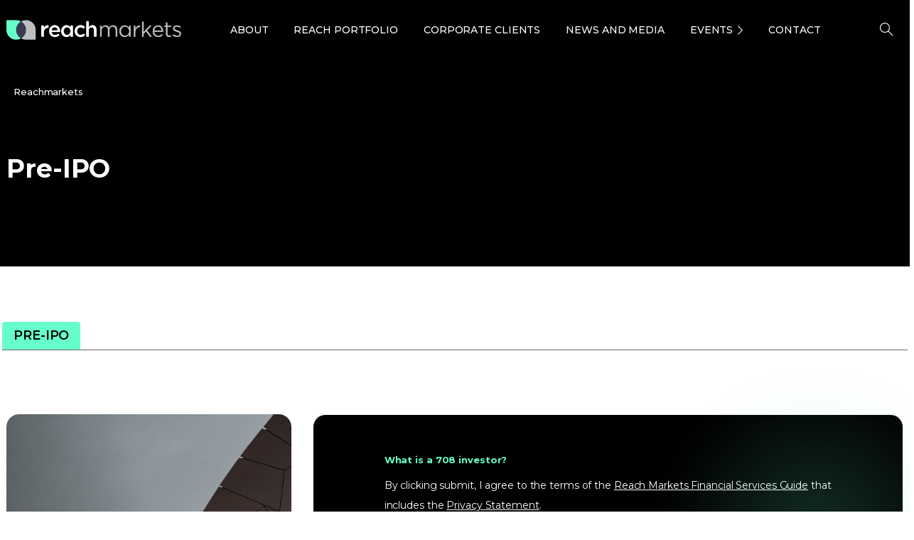

--- FILE ---
content_type: text/html; charset=UTF-8
request_url: https://reachmarkets.com.au/tag/pre-ipo/
body_size: 51601
content:
<!doctype html><html lang="en-AU"><head><meta charset="UTF-8"><meta name="viewport" content="width=device-width, initial-scale=1"><link rel="profile" href="https://gmpg.org/xfn/11"><link rel="pingback" href="https://reachmarkets.com.au/xmlrpc.php" /><meta name='robots' content='index, follow, max-image-preview:large, max-snippet:-1, max-video-preview:-1' /><title>Pre-IPO Archives - Reach Markets</title><link rel="preload" as="style" href="https://fonts.googleapis.com/css?family=Montserrat%3A400%2C700&#038;display=swap" /><link rel="stylesheet" href="https://fonts.googleapis.com/css?family=Montserrat%3A400%2C700&#038;display=swap" media="print" onload="this.media='all'" /><noscript><link rel="stylesheet" href="https://fonts.googleapis.com/css?family=Montserrat%3A400%2C700&#038;display=swap" /></noscript><link rel="canonical" href="https://staging-reach.enouvodev.com/tag/pre-ipo/" /><meta property="og:locale" content="en_US" /><meta property="og:type" content="article" /><meta property="og:title" content="Pre-IPO Archives - Reach Markets" /><meta property="og:url" content="https://staging-reach.enouvodev.com/tag/pre-ipo/" /><meta property="og:site_name" content="Reach Markets" /><meta property="og:image" content="https://wp-media.reachmarkets.com.au/wp-content/uploads/2023/08/25030853/screenshot.png" /><meta property="og:image:width" content="1200" /><meta property="og:image:height" content="675" /><meta property="og:image:type" content="image/png" /><meta name="twitter:card" content="summary_large_image" /><meta name="twitter:site" content="@reach_markets" /> <script type="application/ld+json" class="yoast-schema-graph">{"@context":"https://schema.org","@graph":[{"@type":"CollectionPage","@id":"https://staging-reach.enouvodev.com/tag/pre-ipo/","url":"https://staging-reach.enouvodev.com/tag/pre-ipo/","name":"Pre-IPO Archives - Reach Markets","isPartOf":{"@id":"https://staging-reach.enouvodev.com/#website"},"primaryImageOfPage":{"@id":"https://staging-reach.enouvodev.com/tag/pre-ipo/#primaryimage"},"image":{"@id":"https://staging-reach.enouvodev.com/tag/pre-ipo/#primaryimage"},"thumbnailUrl":"https://wp-media.reachmarkets.com.au/wp-content/uploads/2025/02/11184244/Copper-Bay-Image-2-min.png","breadcrumb":{"@id":"https://staging-reach.enouvodev.com/tag/pre-ipo/#breadcrumb"},"inLanguage":"en-AU"},{"@type":"ImageObject","inLanguage":"en-AU","@id":"https://staging-reach.enouvodev.com/tag/pre-ipo/#primaryimage","url":"https://wp-media.reachmarkets.com.au/wp-content/uploads/2025/02/11184244/Copper-Bay-Image-2-min.png","contentUrl":"https://wp-media.reachmarkets.com.au/wp-content/uploads/2025/02/11184244/Copper-Bay-Image-2-min.png","width":861,"height":463},{"@type":"BreadcrumbList","@id":"https://staging-reach.enouvodev.com/tag/pre-ipo/#breadcrumb","itemListElement":[{"@type":"ListItem","position":1,"name":"Home","item":"https://reachmarkets.com.au/"},{"@type":"ListItem","position":2,"name":"Pre-IPO"}]},{"@type":"WebSite","@id":"https://staging-reach.enouvodev.com/#website","url":"https://staging-reach.enouvodev.com/","name":"Reach Markets","description":"","publisher":{"@id":"https://staging-reach.enouvodev.com/#organization"},"alternateName":"Reach Markets","potentialAction":[{"@type":"SearchAction","target":{"@type":"EntryPoint","urlTemplate":"https://staging-reach.enouvodev.com/?s={search_term_string}"},"query-input":{"@type":"PropertyValueSpecification","valueRequired":true,"valueName":"search_term_string"}}],"inLanguage":"en-AU"},{"@type":"Organization","@id":"https://staging-reach.enouvodev.com/#organization","name":"Reach Markets","alternateName":"Reach Markets","url":"https://staging-reach.enouvodev.com/","logo":{"@type":"ImageObject","inLanguage":"en-AU","@id":"https://staging-reach.enouvodev.com/#/schema/logo/image/","url":"https://wp-media.reachmarkets.com.au/wp-content/uploads/2018/07/logo-reach.png","contentUrl":"https://wp-media.reachmarkets.com.au/wp-content/uploads/2018/07/logo-reach.png","width":74,"height":50,"caption":"Reach Markets"},"image":{"@id":"https://staging-reach.enouvodev.com/#/schema/logo/image/"},"sameAs":["https://www.facebook.com/ReachMarkets/","https://x.com/reach_markets","https://www.linkedin.com/company/reach-markets/"]}]}</script> <link rel='dns-prefetch' href='//js.hs-scripts.com' /><link href='https://fonts.gstatic.com' crossorigin rel='preconnect' /><link rel="alternate" type="application/rss+xml" title="Reach Markets &raquo; Feed" href="https://reachmarkets.com.au/feed/" /><link rel="alternate" type="application/rss+xml" title="Reach Markets &raquo; Comments Feed" href="https://reachmarkets.com.au/comments/feed/" /><link rel="Shortcut Icon" type="image/x-icon" href="https://wp-media.reachmarkets.com.au/wp-content/uploads/2025/02/20131325/cropped-logo-reach1.png" /><link rel="shortcut Icon" href="https://wp-media.reachmarkets.com.au/wp-content/uploads/2025/02/20131325/cropped-logo-reach1.png" /><link rel="apple-touch-icon" sizes="180x180" href="https://wp-media.reachmarkets.com.au/wp-content/uploads/2025/02/20131325/cropped-logo-reach1.png" /><link rel="icon" type="image/png" sizes="32x32" href="https://wp-media.reachmarkets.com.au/wp-content/uploads/2025/02/20131325/cropped-logo-reach1.png" /><link rel="icon" type="image/png" sizes="16x16" href="https://wp-media.reachmarkets.com.au/wp-content/uploads/2025/02/20131325/cropped-logo-reach1.png" /><link rel="preconnect" href="https://fonts.gstatic.com/" crossorigin><link rel="preconnect" href="https://fonts.googleapis.com/" crossorigin><link rel="alternate" type="application/rss+xml" title="Reach Markets &raquo; Pre-IPO Tag Feed" href="https://reachmarkets.com.au/tag/pre-ipo/feed/" /><style id='wp-img-auto-sizes-contain-inline-css' type='text/css'>img:is([sizes=auto i],[sizes^="auto," i]){contain-intrinsic-size:3000px 1500px}
/*# sourceURL=wp-img-auto-sizes-contain-inline-css */</style><style id='wp-emoji-styles-inline-css' type='text/css'>img.wp-smiley, img.emoji {
		display: inline !important;
		border: none !important;
		box-shadow: none !important;
		height: 1em !important;
		width: 1em !important;
		margin: 0 0.07em !important;
		vertical-align: -0.1em !important;
		background: none !important;
		padding: 0 !important;
	}
/*# sourceURL=wp-emoji-styles-inline-css */</style><link rel='stylesheet' id='awsm-team-css' href='https://reachmarkets.com.au/wp-content/cache/background-css/reachmarkets.com.au/wp-content/plugins/awsm-team-pro/css/team.min.css?ver=1.1&wpr_t=1769931740' type='text/css' media='all' /><link rel='stylesheet' id='popupaoc-public-style-css' href='https://reachmarkets.com.au/wp-content/cache/autoptimize/css/autoptimize_single_fe96f1ae05cc8515a5be07e7d561de1d.css?ver=1.9.2&wpr_t=1769931740' type='text/css' media='all' /><link rel='stylesheet' id='ppress-frontend-css' href='https://reachmarkets.com.au/wp-content/cache/background-css/reachmarkets.com.au/wp-content/plugins/wp-user-avatar/assets/css/frontend.min.css?ver=4.16.9&wpr_t=1769931740' type='text/css' media='all' /><link rel='stylesheet' id='ppress-flatpickr-css' href='https://reachmarkets.com.au/wp-content/plugins/wp-user-avatar/assets/flatpickr/flatpickr.min.css?ver=4.16.9' type='text/css' media='all' /><link rel='stylesheet' id='ppress-select2-css' href='https://reachmarkets.com.au/wp-content/plugins/wp-user-avatar/assets/select2/select2.min.css?ver=6.9' type='text/css' media='all' /><style id='pix-intro-handle-inline-css' type='text/css'>body:not(.render) .pix-overlay-item {
         opacity: 0 !important;
     }
     body:not(.pix-loaded) .pix-wpml-header-btn {
         opacity: 0;
     }
         html:not(.render) {
             background: #000000  !important;
         }
         .pix-page-loading-bg:after {
             content: " ";
             position: fixed;
             top: 0;
             left: 0;
             width: 100vw;
             height: 100vh;
             display: block;
             background: #000000 !important;
             pointer-events: none;
             transform-style: flat;
             transform: scaleX(1);
             transition: transform .2s cubic-bezier(.27,.76,.38,.87);
             transform-origin: right center;
             z-index: 99999999999999999999;
         }
         body.render .pix-page-loading-bg:after {
             transform: scaleX(0);
             transform-origin: left center;
         }.vc_custom_1686712219315{background-color: #1e1f20 !important;}.vc_custom_1687160205561{padding-top: 30px !important;padding-bottom: 30px !important;background: #1e1f20 var(--wpr-bg-937ade27-cf93-4b00-ae9a-7400711218e6) !important;background-position: center !important;background-repeat: no-repeat !important;background-size: contain !important;}.vc_custom_1687157634127{padding-top: 20px !important;padding-bottom: 20px !important;background-color: #000000 !important;}.vc_custom_1689896203504{margin-top: 30px !important;}.vc_custom_1749195990124{margin-bottom: 0px !important;}.vc_custom_1769666090173{margin-bottom: 0px !important;}.vc_custom_1742956150398{margin-bottom: 0px !important;}
/*# sourceURL=pix-intro-handle-inline-css */</style><link rel='stylesheet' id='essentials-bootstrap-css' href='https://reachmarkets.com.au/wp-content/themes/essentials/inc/scss/bootstrap.min.css?ver=6.9' type='text/css' media='all' /><link rel='stylesheet' id='custom-css-css' href='https://reachmarkets.com.au/wp-content/cache/autoptimize/css/autoptimize_single_0d33d92caf3f5a68d2dfa350840c5123.css?ver=6.9&wpr_t=1769931740' type='text/css' media='all' /><link rel='stylesheet' id='pix-flickity-style-css' href='https://reachmarkets.com.au/wp-content/themes/essentials/css/build/flickity.min.css?ver=3.0.9' type='text/css' media='all' /><link rel='stylesheet' id='essentials-pixicon-font-css' href='https://reachmarkets.com.au/wp-content/themes/essentials/css/build/pixicon-main/style.min.css?ver=3.0.9' type='text/css' media='all' /><link rel='stylesheet' id='main-style-css' href='https://reachmarkets.com.au/wp-content/cache/autoptimize/css/autoptimize_single_eda0f3291316fc6cde6ae5ef08b893b2.css?ver=3.0.9&wpr_t=1769931740' type='text/css' media='all' /><link rel='stylesheet' id='pix-popups-style-css' href='https://reachmarkets.com.au/wp-content/themes/essentials/css/jquery-confirm.min.css?ver=3.0.9' type='text/css' media='all' /><link rel='stylesheet' id='essentials-select-css-css' href='https://reachmarkets.com.au/wp-content/themes/essentials/css/build/bootstrap-select.min.css?ver=3.0.9' type='text/css' media='all' /><link rel='stylesheet' id='slick-css-css' href='https://reachmarkets.com.au/wp-content/cache/autoptimize/css/autoptimize_single_7dd6efe7556ca666dca0126387feed72.css?ver=3.0.9' type='text/css' media='all' /><link rel='stylesheet' id='style-menu-icon-css' href='https://reachmarkets.com.au/wp-content/cache/autoptimize/css/autoptimize_single_c26f6aef0cd3f969bc582f3b677581cc.css?ver=3.0.9' type='text/css' media='all' /><link rel='stylesheet' id='pix-essentials-style-2-css' href='https://reachmarkets.com.au/wp-content/cache/autoptimize/css/autoptimize_single_c7cb797876fe13af32f5cdf8d7c49f57.css?ver=1753686765' type='text/css' media='all' /> <script type="text/javascript" src="https://reachmarkets.com.au/wp-includes/js/jquery/jquery.min.js?ver=3.7.1" id="jquery-core-js"></script> <script type="text/javascript" src="https://reachmarkets.com.au/wp-includes/js/jquery/jquery-migrate.min.js?ver=3.4.1" id="jquery-migrate-js"></script> <script type="text/javascript" src="https://reachmarkets.com.au/wp-content/plugins/wp-user-avatar/assets/flatpickr/flatpickr.min.js?ver=4.16.9" id="ppress-flatpickr-js" defer></script> <script type="text/javascript" src="https://reachmarkets.com.au/wp-content/plugins/wp-user-avatar/assets/select2/select2.min.js?ver=4.16.9" id="ppress-select2-js" defer></script> <link rel="https://api.w.org/" href="https://reachmarkets.com.au/wp-json/" /><link rel="alternate" title="JSON" type="application/json" href="https://reachmarkets.com.au/wp-json/wp/v2/tags/3084" />  <script class="hsq-set-content-id" data-content-id="listing-page">var _hsq = _hsq || [];
				_hsq.push(["setContentType", "listing-page"]);</script> <link rel="shortcut Icon" href="https://wp-media.reachmarkets.com.au/wp-content/uploads/2025/02/20131325/cropped-logo-reach1.png" /><link rel="apple-touch-icon" sizes="180x180" href="https://wp-media.reachmarkets.com.au/wp-content/uploads/2025/02/20131325/cropped-logo-reach1.png" /><link rel="icon" type="image/png" sizes="32x32" href="https://wp-media.reachmarkets.com.au/wp-content/uploads/2025/02/20131325/cropped-logo-reach1.png" /><link rel="icon" type="image/png" sizes="16x16" href="https://wp-media.reachmarkets.com.au/wp-content/uploads/2025/02/20131325/cropped-logo-reach1.png" /><style type="text/css" id="breadcrumb-trail-css">.breadcrumbs .trail-browse,.breadcrumbs .trail-items,.breadcrumbs .trail-items li {display: inline-block;margin:0;padding: 0;border:none;background:transparent;text-indent: 0;}.breadcrumbs .trail-browse {font-size: inherit;font-style:inherit;font-weight: inherit;color: inherit;}.breadcrumbs .trail-items {list-style: none;}.trail-items li::after {content: "\002F";padding: 0 0.5em;}.trail-items li:last-of-type::after {display: none;}</style><meta name="generator" content="Powered by WPBakery Page Builder - drag and drop page builder for WordPress."/><meta name="generator" content="Powered by Slider Revolution 6.6.12 - responsive, Mobile-Friendly Slider Plugin for WordPress with comfortable drag and drop interface." /> <script>function setREVStartSize(e){
			//window.requestAnimationFrame(function() {
				window.RSIW = window.RSIW===undefined ? window.innerWidth : window.RSIW;
				window.RSIH = window.RSIH===undefined ? window.innerHeight : window.RSIH;
				try {
					var pw = document.getElementById(e.c).parentNode.offsetWidth,
						newh;
					pw = pw===0 || isNaN(pw) || (e.l=="fullwidth" || e.layout=="fullwidth") ? window.RSIW : pw;
					e.tabw = e.tabw===undefined ? 0 : parseInt(e.tabw);
					e.thumbw = e.thumbw===undefined ? 0 : parseInt(e.thumbw);
					e.tabh = e.tabh===undefined ? 0 : parseInt(e.tabh);
					e.thumbh = e.thumbh===undefined ? 0 : parseInt(e.thumbh);
					e.tabhide = e.tabhide===undefined ? 0 : parseInt(e.tabhide);
					e.thumbhide = e.thumbhide===undefined ? 0 : parseInt(e.thumbhide);
					e.mh = e.mh===undefined || e.mh=="" || e.mh==="auto" ? 0 : parseInt(e.mh,0);
					if(e.layout==="fullscreen" || e.l==="fullscreen")
						newh = Math.max(e.mh,window.RSIH);
					else{
						e.gw = Array.isArray(e.gw) ? e.gw : [e.gw];
						for (var i in e.rl) if (e.gw[i]===undefined || e.gw[i]===0) e.gw[i] = e.gw[i-1];
						e.gh = e.el===undefined || e.el==="" || (Array.isArray(e.el) && e.el.length==0)? e.gh : e.el;
						e.gh = Array.isArray(e.gh) ? e.gh : [e.gh];
						for (var i in e.rl) if (e.gh[i]===undefined || e.gh[i]===0) e.gh[i] = e.gh[i-1];
											
						var nl = new Array(e.rl.length),
							ix = 0,
							sl;
						e.tabw = e.tabhide>=pw ? 0 : e.tabw;
						e.thumbw = e.thumbhide>=pw ? 0 : e.thumbw;
						e.tabh = e.tabhide>=pw ? 0 : e.tabh;
						e.thumbh = e.thumbhide>=pw ? 0 : e.thumbh;
						for (var i in e.rl) nl[i] = e.rl[i]<window.RSIW ? 0 : e.rl[i];
						sl = nl[0];
						for (var i in nl) if (sl>nl[i] && nl[i]>0) { sl = nl[i]; ix=i;}
						var m = pw>(e.gw[ix]+e.tabw+e.thumbw) ? 1 : (pw-(e.tabw+e.thumbw)) / (e.gw[ix]);
						newh =  (e.gh[ix] * m) + (e.tabh + e.thumbh);
					}
					var el = document.getElementById(e.c);
					if (el!==null && el) el.style.height = newh+"px";
					el = document.getElementById(e.c+"_wrapper");
					if (el!==null && el) {
						el.style.height = newh+"px";
						el.style.display = "block";
					}
				} catch(e){
					console.log("Failure at Presize of Slider:" + e)
				}
			//});
		  };</script> <style type="text/css" id="reach-wp-custom-css">@import url('https://fonts.googleapis.com/css?family=Montserrat:400,500,600,700');#wpadminbar .ab-icon, #wpadminbar .ab-item:before, #wpadminbar>#wp-toolbar>#wp-admin-bar-root-default .ab-icon, .wp-admin-bar-arrow { font: normal 20px/1 dashicons !important;}li#menu-item-62816 { display: none!important;}footer.footer{ margin-bottom:-20px!important}form.search-form-widgetnews input.search-field.customhome{ padding:12px 15px!important; height:auto!important; border-radius:4px!important; font-size:16px!important; width:100%}form.search-form-widgetresearch input.search-field.customhome{ padding:12px 15px!important; height:auto!important; border-radius:4px!important; font-size:16px!important; width:100%}form.search-form-widgetnews i.fa.fa-search,form.search-form-widgetresearch i.fa.fa-search{ font-size:20px; color:#98a1a9; position:absolute; padding:14px; right:13px}section#custom_html-13{ margin-bottom:10px; margin-right:0!important}section#custom_html-14{ margin-bottom:10px; margin-right:0!important}a.backto-button.sidebar1:hover{ color:#fff!important}button.sub-divgetw a.ow-button-hover:hover{ color:#fff; background-color:#ff446e; border:none; background-position:100% 0; transition:.2s; opacity:1!important}button.sub-divgetw a.ow-button-hover{ letter-spacing:.8px; color:#fff!important; border:none; background-color:#ff446e!important; background-image:-webkit-linear-gradient(left,#ff446e 0%,#e469d8 50%,#ff446e 100%); background-image:linear-gradient(to right,#ff446e 0%,#e469d8 50%,#ff446e 100%); -webkit-transition:all .2s ease-in-out; padding:12px 30px!important; transition:all .2s ease-in-out!important; background-size:200% 100%; border-radius:55px; text-transform:uppercase; font-size:12px; font-weight:700}button.sub-divgetw:hover{ opacity:1!important}a.backto-button{ letter-spacing:.8px; color:#fff!important; border:none; background-color:#ff446e!important; background-image:-webkit-linear-gradient(left,#ff446e 0%,#e469d8 50%,#ff446e 100%); background-image:linear-gradient(to right,#ff446e 0%,#e469d8 50%,#ff446e 100%); -webkit-transition:all .2s ease-in-out; padding:12px 40px!important; transition:all .2s ease-in-out!important; background-size:200% 100%; border-radius:55px; text-transform:uppercase; font-size:12px; font-weight:700}a.backto-button.sidebar1{ padding:14px 20px!important}.button-back-to{ margin-bottom:30px}a.backto-button:hover{ color:#fff; background-color:#ff446e; border:none; background-position:100% 0; transition:.2s}.related-posts.row{ padding:0 47.5px}.logo{ width:250px!important}.divgetw.display-nt{ display:none}button.sh-header-search-submit,input.search-field.customhome{ height:67px}.related-posts .custom-card .card .card-img{ max-height:130px}.download-block1{ margin:0!important}h4.card-title>a{ color:#1E1F20!important}h4.card-title{ padding:15px; color:#1E1F20!important; font-size:14px!important; line-height:16px!important}h4.card-title>a:hover{ color:#688ad8!important}.recent-post-thumbnail>a>img:hover{ top:5px!important; box-shadow:0 8px 11px -6px rgba(0,0,0,.5)!important; transition:.2s}.recent-post-thumbnail.col-12:hover{ transition:.2s; top:5px}.col-sm-6.bannerform{ border:0 solid; border-top-left-radius:8px; border-bottom-left-radius:8px}.row.shadows,.row.formnewds{ box-shadow:0 0 30px 0 rgba(0,0,0,0.15); border-radius:8px; border:0 solid}@media screen and (max-width: 572px){ .col-sm-6.bannerform{ border-bottom-left-radius:0; border:0 solid; border-top-left-radius:8px; border-top-right-radius:8px }}p,h2>em>em,h2>em{ font-style:initial!important}.add-phlacholder-top>div>div>div>div>div>p{ border-top:1px solid #3b3852ba; border-bottom:1px solid #3b3852ba; padding:20px 0; margin-bottom:-30px!important}a.vc_general.vc_btn3.vc_btn3-size-md{ font-style:initial!important; font-size:12px!important}.book-next a.vc_general.vc_btn3.vc_btn3-size-md { font-size: 14px !important;}.col-sm-12.spaceinput.select-arrow:after{ content:" "; height:0; width:0; border-left:6px solid transparent; border-right:6px solid transparent; border-top:6px solid #688ad8; position:absolute; right:25px; top:63%; transition:all .3s linear}select#custentity_state_webform{ -webkit-appearance:none!important; -webkit-border-radius:2px!important; -moz-appearance:none; text-indent:1px}img.pt-cv-thumbnail{ border-radius:8px!important}img.vc_single_image-img.attachment-medium{ border-radius:8px!important}img.recent-post-image.wp-post-image{ border-radius:8px!important}h2.widgettitle{ text-align:left; text-transform:uppercase; font-size:20px!important; letter-spacing:1px}h2.recent-title{ margin:0!important; padding-top:5px!important; font-size:14px!important; line-height:26px!important}.recent-posts-widget.row>div>div>h2>a:hover{ color:#688ad8!important}.recent-posts-widget.row>div>div>h2>a{ color:#1E1F20!important; font-size:14px!important; line-height:16px!important}.recent-posts-widget.row{ padding:0 47.5px}.recent-post-thumbnail.col-12>a>img.recent-post-image.wp-post-image{ margin-top:10px!important; width:100%; height:130px; object-fit:cover}.offcanvas-navigation>.menu-main-menu-container{ padding:0 12%}.divgetw{ border:solid 0 transparent!important}.divgetwab{ border-radius:8px!important}.divgetwab>div{ padding:25px 0!important; border-radius:8px!important}ol.ol-meeting>li{ text-indent:-2em; list-style-type:none; counter-increment:item}ol.ol-meeting>li:before{ display:inline-block; width:2em; padding-right:.5em; font-weight:700; text-align:right; content:counter(item) "."}ol.ol-meeting{ margin-top:-35px!important}ol.ol-meeting>li{ padding:0 8px!important; margin-left:25px!important}ol.ol-meeting>li{ margin-top:15px}.offcanvas-navigation{ padding:7% 0 0!important; background:#3b3951!important}section#search-21{ padding:0 7%}button.btn.backtoweb1{ background:none; margin-top:80px!important; padding:10px; font-weight:600!important; color:#fff!important}input.search-field.customhome.abc{ border-bottom:0 solid #cecece!important; width:100%!important; border-radius:2px!important; padding:13px 0 10px 45px !important}.fa-remove:before,.fa-close:before,.fa-times:before{ content:"X"; font-family:Montserrat!important; font-size:20px}i.fa.fa-close.offcanvas-close{ border-bottom:1px solid #5a5767; padding-bottom:15px; padding-right:15px; text-align:right; margin-top:-27px; color:#fff!important}.offcanvas-navigation ul li a{ color:#fff; font-weight:600}@media screen and (max-width: 426px){ .current-menu-item::after{ height:unset!important }}.offcanvas-navigation ul li.menu-item-has-children>a:after{ border-color:#f4f4f4 transparent transparent!important; right:12%!important}a.button-backto{ padding:0 7%}.offcanvas-navigation ul li{ border-bottom:1px solid #9e9c9c4f!important}ul.sub-menu>li,ul.sub-menu>li>a{ color:#fff!important; border:0!important}img.img-logo-mobile{ width:65%; margin-left:40px}.slice.type4 .card .card-img{ height:380px!important}.tp-caption.rev-btn.tp-withaction.rs-hover-ready{ color:#3d3b53!important; border:none; background-color:#6fc; background-image:-webkit-linear-gradient(left,#6fc 0%,#6be2fc 50%,#6fc 100%); background-image:linear-gradient(to right,#6fc 0%,#6be2fc 50%,#6fc 100%); -webkit-transition:all .2s ease-in-out; padding:12px 23px!important; transition:all .2s ease-in-out!important; background-size:200% 100%}.tp-caption.rev-btn.tp-withaction.rs-hover-ready:hover{ color:#fff; background-color:#6be2fc; border:none; background-position:100% 0; transition:.2s}.divgetwab>div{ border-radius:8px!important}p.content-divgetw-ab{ text-transform:uppercase}button.sub-divgetwb.ai-n{ color:#3d3b7d; background-image:linear-gradient(to right,#66ffcb,#6be0ff)}p.content-divgetw-a{ text-align:center!important}.divgetwab{ border-radius:8px!important; text-align:center; background-image:linear-gradient(rgba(0,0,0,0.49019607843137253),rgba(0,0,0,0.49019607843137253)),var(--wpr-bg-0227cb92-4983-47d0-8ac4-daefe8e2a2eb)!important; background-size:cover; background-position:center center}.fullh-l{ background:#0000007d!important}.fullh-l.content2{ background:#0000007d!important; padding:30px 0!important; border-radius:0!important}span.comments{ display:none!important}p.content-divgetw.content3{ font-weight:700; font-size:28px!important}.divgetw.content1{ padding:0 47.8px!important}.container-border1.image1{ background-image:var(--wpr-bg-d03a7f0a-ba97-447b-ba42-543e0dc61866); background-size:cover; background-position:center center}.container1>p{ max-width:100%!important; margin:40px 0 0!important}button.sub-contact1{ text-transform:uppercase; width:100%; color:#fff; padding:10px; background:#668ad7; font-weight:700; font-size:26px!important; border:none}.container1{ padding:60px 0; background:#00000087}p.body-title-header-contact1.conect1{ text-align:center!important; margin-bottom:25px!important; font-weight:700; text-transform:uppercase; font-size:40px!important; color:#66fecc!important; margin-top:0!important}h3.title-special{ padding:0 30px; font-size:28px!important; font-weight:500; font-style:normal; font-stretch:normal; line-height:normal; letter-spacing:normal; text-align:center; color:#698ad9}.body-title-contact1.border1{ padding:0 47.8px}button.sub-contact1:hover{ cursor:pointer}.cutomimgai{ height:210px!important}@media screen and (max-width:768px){ .cutomimgai{ height:unset!important } .divgetw.content1{ padding:0!important } p.body-title-header-contact1.conect1{ font-size:22px!important; text-align:center!important } button.sub-contact1{ font-size:18px!important } .body-title-contact1.border1{ padding:0!important } h3.title-special{ padding:0 15px!important } p.description-par{ text-align:center!important } img.participation{ width:60%!important; margin-left:-10px!important } p.center-a{ text-align:center!important } .div-participation{ margin:30px 0!important }}.div-participation>div{ margin:10px 0}.div-participation{ margin:30px 47.8px; background-color:#f6f7f8; padding:30px 5px}img.participation{ width:45%}.col-part{ text-align:center!important}p.description-par{ font-size:14px!important; text-align:center}p.center-a{ margin-bottom:30px!important; margin-top:-5px!important; font-size:18px!important; font-weight:400; font-style:normal; font-stretch:normal; line-height:1.4; letter-spacing:normal; color:#3b3852; text-align:center}.divgetwa{ text-align:center; background-image:var(--wpr-bg-9e7ca5cc-0bbb-41ff-922e-02af1bd3f2a2)!important; background-size:cover; background-position:center center}p.content-divgetwb{ color:#fff!important; text-transform:uppercase; font-size:14px!important; font-weight:700; font-style:normal; font-stretch:normal; line-height:1.71!important; text-align:center!important; padding:25px 15px 11px}p.content-divgetw-ab{ padding-top:15px!important; margin-bottom:-15px!important; text-align:center!important; display:block; color:#65fecb!important; font-size:22px!important; font-weight:700}button.sub-divgetwb:hover{ opacity:.65}button:focus{ outline:1px dotted; outline:0 auto -webkit-focus-ring-color!important}button.sub-divgetwb{ background:#678ad8; border-radius:35px; border:1px; text-align:center; color:#fff; line-height:2.33; text-transform:uppercase; margin-bottom:25px; font-size:12px; font-weight:700; padding:4px 15px}p.content-divgetw-a{ display:none}.featuretitle{ margin-top:100px; margin-bottom:30px; font-size:22px; font-weight:500; font-style:normal; font-stretch:normal; line-height:normal; letter-spacing:.5px; text-align:center!important; color:#698ad9}h1.featureh1{ font-size:31px!important; text-align:left; font-weight:700; font-style:normal; font-stretch:normal; line-height:1.31; letter-spacing:1.7px; margin-bottom:50px; color:#1E1F20}ol.color.font-bold>li>a{ text-decoration:underline!important}p.color.font-bold.nomal{ color:inherit!important; font-size:18px!important}p.color.font-bold,ol.color.font-bold>li>a,ol.color.font-bold>li{ font-weight:400; font-style:normal; font-stretch:normal; letter-spacing:.2px; color:#698ad9!important}.space{ height:50px; margin-top:-50px}h2.title-feature{ font-size:22px!important; font-weight:700; font-style:normal; font-stretch:normal; line-height:1.18; letter-spacing:.3px; color:#3b3852}.company-description-mt{ padding:0 !important; text-transform:uppercase; font-size:12px!important; font-weight:700; padding:14px 25px}.img-meeting{ padding:0 47.5px!important}.img-meeting>figure>div>img{ margin-top:0!important}@media screen and (max-width: 768px){ .img-meeting{ padding:0!important } .company-description-mt{ padding:0!important } .padding-text{ padding:0 15px }}p.color.font-bold.nomal,ol.color.font-bold>li>a,ol.color.font-bold>li{ font-style:normal; text-align:left!important}ol.number-list>li::before{ content:counter(count-me) ". "; display:block; position:relative; max-width:0; max-height:0; left:-1.3em; top:.05em; font-weight:700; counter-increment:item}p.color.font-bold.size{ animation-name:fadeInUp; animation-duration:1s; padding:20px 0; font-size:24px!important; font-weight:400; font-style:italic; font-stretch:normal; line-height:1.08; letter-spacing:.3px; color:#698ad9}ol.number-list>li{ counter-increment:count-me; display:block}ol.number-list{ list-style-type:none; counter-reset:item}aside#secondary>section#search-2>form>label>input.search-field{ padding:13px 0 13px 15px !important; width:100%!important}.navbarsearchform{ position:unset; float:right}header.centered .navbarsearchform,header.ad .navbarsearchform{ margin-left:25px; margin-bottom:12px}form#navbarsearchform>input,form#navbarsearchformsticky>input{ color:#fff}input[type=search]:-moz-placeholder{ color:#7f7f7f!important}input[type=search]:-ms-input-placeholder{ color:#7f7f7f!important}input[type=search]::-moz-placeholder{ color:#7f7f7f!important}input[type=search]::-webkit-input-placeholder{ color:#7f7f7f!important}.search-field:focus{ outline:0; border-bottom:2px solid #7b57d8; transition:.5s}.sl .search-field{ text-align:left}td.td-company-mobile>p>strong{ color:#fff!important}.single-thumbnail-inside.row.align-items-end{ display:-webkit-box!important; -webkit-box-align:center!important; -ms-flex-align:end!important; align-items:flex-end!important}.single-thumbnail{ height:400px}@media screen and (max-width:768px) and (min-width:320px){ .single-thumbnail-inside{ height:300px!important; width:100% }}@media screen and (max-width:768px){ .single-thumbnail-inside.row.align-items-end{ display:flex!important; display:-webkit-inline-box!important }}.single-thumbnail-inside{ height:400px; width:100%}.single-title-zone.ws-sl{ margin-left:0; vertical-align:-webkit-baseline-middle}.single-title-zone{ margin-bottom:auto!important}.row.figure23{ margin-left:32.8px; margin-right:32.8px}.form-group>.row{ margin-left:0; margin-right:0}.post .entry-content table{ max-width:730px; margin:10px auto 30px; font-size:16px}.container-border>div>h4{ text-align:center!important; font-size:22px!important}.post .entry-content li{ padding:0; margin-left:15px; line-height:35px}p.disclaimer>a{ font-size:12px!important; font-style:normal; color:#fff!important; text-align:center; background-image:linear-gradient(to right,#6989d8,#7b56d8); width:145px; border-radius:35px; padding:12px 25px; text-decoration:none; font-weight:700}h4,.post .entry-content p{ color:#3B3852}p.footer-menu-text{ margin-top:15px; margin-bottom:2px; color:#bcbec0; font-size:13px!important}hr.hr-post{ margin:45px 0!important}img.alignnone.img2{ margin-top:35px!important}@media screen and (max-width: 768px) and (min-width:426px){ .body-title-contact>div>.be-border{ width:74%; margin-left:0!important }}@media screen and (max-width: 576px){ p,.post .entry-content li{ text-align:left!important } .single-top-area .social-icons{ margin:10px auto 20px }}@media screen and (max-width:425px){ .body-title-contact>div>.be-border{ width:74%; margin-left:14%!important }}@media screen and (max-width:339px){ td.td-company2{ font-size:12px!important; background:#fff } td.td-company21>span{ font-size:12px!important } td.td-company2>span{ line-height:18px!important; font-size:12px!important }}@media screen and (max-width:384px){ td.td-company2{ padding:5px!important; background:#fff } td.td-company21{ padding:5px!important; background:#fff }}@media screen and (max-width:576px){ p.sharetext{ text-align:left!important; margin-top:20px; margin-bottom:-10px; margin-right:10px }}.ws{ display:none}.footer-social-add{ display:none}img.iconshr.mailshr{ margin-top:3px; padding:2px}.single-top-area.clearfix>div>a>img.iconshr.mailshr{ padding:0 25px 0 0; margin-top:7px}div#cdisclaimer{ height:50px}p.textfooter{ font-size:13px!important; margin-bottom:0}.footer .additional-text{ margin-bottom:20px}p.power-by{ margin-bottom:20px}.load-more-posts-container{ margin-top:35px}.footer-social-add{ margin-top:35px}footer.footer{ padding-bottom:5px; padding-top:10px}a.footer-social-a{ font-size:20px}a.btn-load-more-posts.button-foooter{ letter-spacing:1.5px; font-weight:600}p.textfooter{ color:#bcbec0}p.textfooter>a{ color:#bcbec0}p.textfooter>a:hover{ color:#fff}footer.footer{ padding-top:10px!important; padding-bottom:5px!important}table.table-rating{ border:1px solid #0000000f}tr.tr-rating12{ background-image:linear-gradient(to right,#6989d8,#7b56d8); border-bottom:1px solid #6b6b6b61; color:#fff}tr.tr-rating12>td.td-rating{ text-align:left!important; padding:10px!important}tr.tr-rating12>td.td-rating11{ border-right:1px solid #ffffff4a; padding:10px 70px 10px 10px !important}tr.tr-rating>td.td-rating1{ padding:10px!important; border-right:1px solid #0000000f}p.body-title-header-contact.conect{ text-align:center!important}tr.tr-rating>td.td-rating{ padding:10px!important; text-align:left}div#subcribe-form{ margin-top:-35px; height:50px}p.text-first-analyst{ font-size:18px!important}p.disclaimer.nav-toggle:hover{ color:#2f6eff!important}.post .tags a:hover,.post .tags a:focus{ background:#698ad9!important; color:#fff!important; transition:.3s}.post .tags a{ color:#698ad9!important; text-transform:unset!important; background:#f1f1f1!important; font-family:Montserrat!important}table.table-company-mobile{ border-top-left-radius:8px!important; border-top-right-radius:8px!important}p.source{ margin-bottom:-10px!important}p.disclaimer.nav-toggle{ text-align:left!important; font-style:italic!important; color:#698ad9!important}p.investment-risk{ padding-top:20px}.body-container-dis{ padding:100px}.body-container-dis>p>strong{ text-transform:uppercase; font-size:18px!important}@media screen and (max-width: 768px){ .slice.type4 .card-deck .card:nth-child(n+2):nth-child(-n+3),.slice.type4 .card-deck .card:nth-child(n+6):nth-child(-n+7),.slice.type4 .card-deck .card:nth-child(n+10):nth-child(-n+11){ flex-basis:385px } tr.tr-rating12>td.td-rating{ padding:10px 5px!important } td.td-rating1{ border-right:1px solid #0000000f } table.table-rating{ border:1px solid #0000000f } tr.tr-rating12>td.td-rating11{ border-right:1px solid #ffffff3d; padding:10px 5px!important } tr.tr-rating>td.td-rating{ padding:10px!important; text-align:left } .body-container-dis{ padding:100px 0!important }}div#cdescription{ margin-top:-30px!important; height:30px}.carousel-caption{ position:absolute; right:auto; left:auto; z-index:10; padding-top:0; padding-bottom:0; color:#fff}.home .carousel-caption,.page .carousel-caption{ left:auto!important; bottom:30%}.home .carousel-inner,.page .carousel-inner{ box-shadow:0 0 50px -24px rgba(0,0,0,.6)!important}p.read-this-post>a{ z-index:9999!important; font-size:14px!important; opacity:1!important; color:#fff!important; font-weight:700!important; padding:12px 20px!important; border-radius:35px; border:2px solid #fff!important}p.read-this-post>a:hover{ color:#1f1e1e!important; background-color:#fff!important}.home .entry-content .carousel-image,.page .entry-content .carousel-image{ height:570px; object-fit:cover; opacity:.65}.home .carousel-control-next,.page .carousel-control-next,.home .carousel-control-prev,.page .carousel-control-prev{ top:auto; bottom:50%}.tparrows{ background:rgba(255,255,255,0)}.tparrows:hover{ opacity:.65; background:#1E1F20}.home .carousel,.page .carousel{ margin-bottom:0}.tparrows:before{ font-size:40px}.be-border{ background:#fff; margin-top:30px!important}p.body-title-header-contact.conect{ font-size:18px!important; font-weight:700; font-style:normal; font-stretch:normal; line-height:normal; letter-spacing:2px; text-align:center; color:#3b3852}.body-title-contact{ margin-top:100px}p.body-text-header-contact{ font-size:18px!important; padding-right:20px; font-weight:400; font-style:normal; font-stretch:normal; line-height:1.56!important; letter-spacing:.2px; color:#3b3852}.body-title-contact>div{ margin-top:50px}h3.body-title-header-contact{ font-size:36px; font-weight:500; font-style:normal; font-stretch:normal; line-height:normal; letter-spacing:normal; color:#698ad9; text-align:center}.page .entry-content h1,.page .entry-content h2,.page .entry-content h3,.page .entry-content h4,.page .entry-content h5,.page .entry-content h6{ max-width:100%}@media screen and (min-width:768px) and (max-width:1550px){ .container-border{ margin:0 100px 2px!important }}@media screen and (max-width:768px){ .checkmark{ left:0!important } .quest{ padding-left:40px!important } .modal-body{ margin:-15px; padding:0 } p.body-text-header-contact{ padding-right:0!important } .container-border{ margin:0 0 -60px!important; height:auto!important } .image-bout{ margin-bottom:-35px; padding:100px 0!important }}.fullh{ width:100vw; position:relative; margin-left:-50vw; left:50%}.body-title>h3.body-title-header-about{ font-size:36px; font-weight:400; font-style:normal; font-stretch:normal; line-height:normal; letter-spacing:normal; color:#698ad9}p.body-text-header-about{ font-size:24px!important; font-weight:400; font-style:normal; font-stretch:normal; line-height:1.5!important; letter-spacing:.3px; color:#3b3852}.container-border{ padding:70px 0; margin:0 300px -60px; height:415px; border-style:solid; border-width:10px; border-image-source:linear-gradient(to right,#ff446e,#e469d8); border-image-slice:1}.body-title-why-reach.fullh>div>div>h3.body-title-header-about{ font-size:36px; font-weight:400; font-style:normal; font-stretch:normal; line-height:normal; letter-spacing:normal; color:#ff446f}.body-title-why-reach{ padding:50px 0 0}.image-bout{ z-index:-1; background-size:cover; margin-bottom:-35px; padding:250px 0; background-image:var(--wpr-bg-393e1d80-1912-43d4-91c0-4f8edf586f45)}.logo{ margin-left:15px}.header-upper>div{ margin-right:15px}@media screen and (max-width: 576px){ .single-thumbnail{ height:475px }}input:-webkit-autofill{ -webkit-box-shadow:0 0 0 30px #fff inset!important; -webkit-text-fill-color:#94abe4!important}.row.sl{ margin-top:40px!important}.single-title-zone h1{ line-height:1.2em}.sidebar .recent-posts-widget .recent-post-thumbnail{ padding-right:15px}.slice.type1 .card .card-text{ color:#3b3852}p.card-meta{ font-size:16px!important; color:#3b3852!important}p.readtimepost{ margin-bottom:0; color:#3b3852; margin-top:15px}.slice.type1 .card .card-img-top{ box-shadow:0 0 35px -22px rgba(0,0,0,0.5)}img.useravatar.avatar-20.photo{ display:none}span.author{ display:none}.card-body{ -webkit-box-flex:1; -ms-flex:1 1 auto; flex:1 1 auto; padding:1.25rem 0!important}p,span,li{ line-height:28.8px!important}@media screen and (max-width:768px){ ul#footer-main-menu{ margin-left:-40px } .sidebar .widget{ margin:0 0 40px; padding-left:0 } li#menu-item-footer{ display:inline-block; padding:0 3px!important } .sidebar .recent-posts-widget .recent-post-thumbnail{ padding-right:15px } table.table-company-mobile{ display:block } table.table-company-data{ display:none } header.ad{ margin-left:0!important; margin-top:0; padding:1px!important } .container.addf-header{ width:100%; margin:0!important } header{ margin-bottom:0 } .offcanvas-menu-button.centered{ margin-right:30px } .header-upper>.logo{ margin-left:-30px; margin-top:40px; height:30px } .logo{ transform:scale(0.7) } .offcanvas-menu-button{ margin-right:30px } header.ad .ad{ height:0 } .tparrows.uranus{ display:none }}@media screen and (min-width:769px){ .dislaimer-foooter{ margin:0 47.8px!important } ul#menu-main-menu>li>a{ color:#fff } table.table-company-mobile{ display:none!important } table.table-company-data{ display:block }}.post .entry-content table{ font-size:14px!important}.sidebar a:hover,.sidebar a:focus{ color:#bcbec0!important; text-decoration:none}button.sub-divgetw:hover{ color:#fff; opacity:.65}ul#menu-main-menu>li>a:hover{ color:#66fecc}header.centered a:hover,header.centered a:focus,header.ad a:hover,header.ad a:focus{ color:#66fecc!important; transition:.2s}.slice.type1 .card .card-title a:hover,.slice.type1 .card .card-title a:focus{ color:#bcbec0; text-decoration:none; transition:.2s}p.power-by>a:hover{ color:#66fecc}a.footer-social-a:hover{ color:#93929e!important}a.btn-load-more-posts.button-foooter:hover{ color:#bcbec0}.post .entry-content p a,.post .entry-content li a,.post .entry-content dd a{ color:#0073aa; box-shadow:inset 0 -5px 0 rgba(124,141,191,0); transition:.2s}.post .entry-content p a:hover,.post .entry-content p a:focus,.post .entry-content li a:hover,.post .entry-content li a:focus,.post .entry-content dd a:hover,.post .entry-content dd a:focus{ opacity:.65; box-shadow:inset 0 -1px 0 rgba(124,141,191,0); transition:.2s}table.table-company-mobile{ background-image:linear-gradient(to right,#6989d8,#7b56d8)!important; display:inline-table}td.td-company-mobile>p{ text-align:center!important}table.table-company-mobile{ margin-bottom:-10px!important}td.td-company-mobile{ padding:15px 10px!important; border:1px solid #ffffff5e; color:#fff}strong.strong-company-mobile{ font-size:18px!important; color:#fff}@media screen and (max-width:308px){ td.td-company-mobile{ padding:15px 5px!important }}@media screen and (min-width:769px){ td.td-company2{ padding:25px 40px 10px!important } td.td-company21{ padding:5px 40px 25px!important }}td.td-company2:first-child{ border-right:1px solid #bcbec021!important}td.td-company21:first-child{ border-right:1px solid #bcbec021!important}tbody.tbody-company2{ -webkit-appearance:none; -webkit-box-shadow:0 4px 15px 0 rgba(0,0,0,0.1)!important; -moz-box-shadow:0 4px 15px 0 rgba(0,0,0,0.1); border-bottom-left-radius:8px; border-bottom-right-radius:8px; border:0!important; box-shadow:0 4px 15px 0 rgba(0,0,0,0.1)}td.td-company-data1>strong{ font-size:14px!important; color:#fff}table.table-company-data{ margin:10px auto -15px!important; background-image:linear-gradient(to right,#6989d8,#7b56d8); box-shadow:0 4px 15px 0 rgba(0,0,0,0.1); border:0; border-radius:8px}td.td-company-data{ font-size:11px; color:#fff}table > tbody > tr{ border-bottom:0 solid #efefef}td.td-company-data{ padding:25px 6px 5px!important; border-left:0 solid #fff; border-top:0 solid #fff; border-bottom:0 solid #fff; border-right:1px solid #ffffff1a}td.td-company-data1{ padding:5px 21px 25px!important; border-left:0 solid #fff; border-top:0 solid #fff; border-bottom:0 solid #fff; border-right:1px solid #ffffff1a}.form-group.check-invesstor{ margin:35px 0}h3.body-title-header{ font-size:25px; font-weight:700; text-align:center; max-width:100%!important; text-transform:uppercase}.body-title{ padding-top:25px}img.footer-logo-1{ margin-right:20px; width:45px}li#menu-item-footer>a{ font-size:12px; color:#bcbec0}li#menu-item-footer>a:hover{ color:#6fc}.footer-menu{ color:#1E1F20; margin-top:20px}li#menu-item-footer{ display:inline-block; padding:0 10px}.footer-social-add{ margin-top:50px}.footer-social-add>a{ padding:0 10px; color:#6fc!important}p.copyright{ display:none}p.credit{ display:none; margin-bottom:0}footer.footer{ color:#fff; background:#3b3852; margin-bottom:0; max-width:100%; padding-top:30px; padding-bottom:70px}a.btn-load-more-posts.button-foooter{ color:#6fc; background:#fff0; border:2px solid; border-radius:35px!important; padding:12px 25px}p.power-by{ font-size:12px; text-transform:uppercase; margin-bottom:25px}p.power-by>a{ color:#fff}img.footer-logo{ margin-bottom:-5px; width:65px}.tp-bullets{ top:96%!important}.tp-dottedoverlay.twoxtwo{ z-index:99; background-image:linear-gradient(305deg,rgba(49,47,51,0.45),rgba(0,0,0,0.7))}.persephone .tp-bullet{ width:45px; height:4px; position:absolute; background:rgba(255,255,255,0); border:2px solid #fff; cursor:pointer; box-sizing:content-box}.persephone .tp-bullet:hover,.persephone .tp-bullet.selected{ background:#fff}.sticky-header.align-items-center.available.shown{ background:#3b3852}.menu-item>a{ font-size:13px; font-family:Montserrat}.header-upper>div{ margin-top:13px; height:60px}header.ad{ margin-bottom:-2px; margin-top:0; padding:15px}.offcanvas-menu-button{ top:40px!important}.container.addf-header{ margin-bottom:-2px!important; height:120px; max-width:100%; background:#3b3852}.header-lower{ margin-top:15px; float:right}.recent-post.col-4{ padding:0!important}aside#secondary>section#neori_recent_posts_widget-3{ display:none}.header-upper{ width:100%; margin-bottom:0}.container.addf-header>header>div>div>nav>div>ul>li>a{ font-size:13px; color:#fff}span.sourcepost>a:hover{ color:#bcbec0; text-decoration:none; transition:.2s}.archive-description{ margin-top:70px}span.sourcepost>a{ font-weight:700!important; color:#3b3852; padding-right:5px; border-right:1px solid #413e56; text-transform:uppercase; font-stretch:normal; line-height:1.25; font-size:16px!important; letter-spacing:.2px}p.text-form{ font-size:12px!important}p.text-form>a>strong{ font-size:12px!important}table{ font-family:Montserrat!important}.page-content,.entry-content,.entry-summary{ margin:0}body,h1,h2,h3,h4,h5,h6,p,span,strong,li,a{ font-family:Montserrat!important}.full{ height:400px; background-image:linear-gradient(305deg,rgba(49,47,51,0.45),rgba(0,0,0,0.7))}button.sub-divgetw>a{ color:#fff!important}button.sub-divgetw{ border-radius:35px; background-image:linear-gradient(to right,#ff446e,#e469d8); border:1px; text-align:center; color:#fff; line-height:2.33; text-transform:uppercase; padding:4px 30px; margin-bottom:20px; font-size:12px; font-weight:700}p.content-divgetw{ font-size:14px!important; font-weight:700; font-style:normal; font-stretch:normal; line-height:1.71!important; text-align:center; color:#3b3852!important; padding:15px 15px 10px}.divgetw{ border-radius:4px; border:solid 3px transparent; background-image:linear-gradient(#fff,#fff),linear-gradient(to right,#ff446e,#e469d8); background-origin:border-box; background-clip:content-box,border-box; text-align:center}.row.sr{ margin-top:20px}.recent-post-text{ text-align:left}section#neori_recent_posts_widget-2>h2{ text-align:left; text-transform:uppercase; font-size:18px; letter-spacing:1px; margin-bottom:20px}.single-title-zone{ margin-bottom:20%}.logo h1{ font-size:unset}.sidebar .recent-posts-widget .recent-title{ font-size:1rem}.single-top-area{ margin-bottom:50px}.allcomments{ display:none}author-info>a,.author-info>p{ display:inline}.single-top-area .social-icons a *{ float:left; padding:0 25px 0 0; color:#ff446e}.single-title-zone h1{ line-height:38px; font-size:2.5rem; margin-top:25px; margin-bottom:25px}.single-title-zone .category{ font-weight:700; letter-spacing:2px; font-size:18px!important}.single-title-zone .category a{ color:#fff; opacity:1}.single-title-zone .category a:hover,.single-title-zone .category a:focus{ text-decoration:none; opacity:.65}span.date{ letter-spacing:1.8px; font-weight:400!important; opacity:1!important}p.source{ font-style:italic; padding-bottom:25px}@media screen and (min-width: 991px){ ul#footer-main-menu{ padding-left:0!important } .sticky-header .main-navigation.sticky{ display:inline-block; float:right; margin-top:5px }}header.ad{ margin-left:none!important; padding-left:0; padding-right:0}.sticky-logo{ display:inline-block; margin-right:20px; max-height:50px}.sticky-header.align-items-center.available.shown{ padding-top:20px; padding-bottom:30px}.sticky-logo>a>img{ width:260px; height:auto}.main-navigation li:last-child{ margin-right:0}input:-webkit-autofill,textarea:-webkit-autofill,select:-webkit-autofill{ background-color:#faffbd!important; background-image:none!important; color:#698ad9!important}.form-control,input[type=email],input[type=text],input[type=number],textarea{ padding:14px 0; color:#698ad9!important; border-bottom:2px solid #3b3852!important; background-color:#fff; border-radius:unset!important; box-shadow:unset!important; font-weight:700; text-transform:uppercase; font-size:18px}input[type=email]{border: 1px solid #cfcfcf!important;}p.date{ display:inherit}.single-title-zone.ws-sl{ margin-left:0}.single-title-zone{ margin-bottom:25%}@media screen and (max-width: 768px){ tbody.tbody-company2{ border:1px solid rgba(0,0,0,0.04) } .single-title-zone{ margin-bottom:60% }}.single-thumbnail{ height:400px}@media screen and (min-width: 991px){ .row.figure>div{ padding-right:0 } img.alignnone{ margin-top:5px!important } .modal-dialog{ margin:0 32.5px!important } .row.figure{ padding:0 47.5px!important } .element-is-sticky.scrolled.shifted{ transform:translateY(100px) }}.element-is-sticky>section>div{ margin-top:30px}.recent-post-text{ margin:0; text-align:left}h2.widget-title{ text-align:left; text-transform:uppercase; font-size:18px!important; letter-spacing:1px; margin-bottom:20px}.post .entry-content p{ margin:0 auto 11px}td.td-company2{ background:#fff}h4{ letter-spacing:1px}.post .entry-content img,.page .entry-content figure img{ max-width:100%; height:auto; margin-top:35px; margin-bottom:10px}#img .post .entry-content img,#img .page .entry-content figure img{ max-width:85%!important}#img .wpb_button,.wpb_content_element,#img ul.wpb_thumbnails-fluid>li{ margin-bottom:24px!important}img.iconshr{ width:49px}.sidebar .textwidget img{ margin-bottom:10px; height:100%; width:60%; border-radius:0}.social-icons.row.align-items-center{ margin-left:0}.social-icons.row.align-items-center>a{ padding-right:10px}.single-top-area.clearfix>div>a>img.iconshr.faceshr{ width:36px}.single-top-area.clearfix>.social-icons.row.align-items-center>a{ margin-right:-10px}p.disclaimer{ cursor:pointer; text-align:left}h4.the-latest-news{ color:#698ad9!important; margin-bottom:-30px!important; font-size:30px!important; font-weight:500}.sidebar .recent-posts-widget .recent-title{ font-size:12px!important}h3.card-title{ letter-spacing:.2px; font-size:22px!important}.hideonsee{ display:none}p.sharetext{ text-align:right; margin-bottom:2px; margin-right:10px}.single-top-area .social-icons{ height:unset}a.buttontop-top.buttontop-fade-out.buttontop-is-visible{ display:block}div#message{ margin-bottom:0!important; font-family:inherit!important; font-size:20px!important}.alert.alert-success>strong{ font-family:inherit!important; font-size:20px!important}.alert.alert-success{ margin-bottom:35px!important; padding-bottom:10px!important}a.btncb{ font-size:13px!important; font-style:normal!important; color:#fff!important; text-align:center!important; background-image:linear-gradient(to right,#6989d8,#7b56d8)!important; width:145px!important; border-radius:35px!important; padding:12px 25px!important; text-decoration:none!important; font-weight:700!important}div#message{ margin-top:60px!important}.col-sm-6.spaceinput{ margin-bottom:0}input.wpcf7-form-control.wpcf7-submit:hover{ opacity:.65; cursor:pointer}.wpcf7-response-output{ border-radius:5px; font-size:14px; padding:10px 0 10px 5px !important; margin:-15px 20px 0 0 !important}.single-title-zone h1{ line-height:1.2}input.search-field{ width:80%; padding:13px 0 13px 35px; font-size:17px; text-align:left}button.sh-header-search-submit{ width:30px; border:none; background:no-repeat; position:absolute; padding-top:13px; margin-left:6px}button.sh-header-search-submit:focus{ outline:none}button.sh-header-search-submit>i{ color:#5f5f5f; font-size:15px}input.search-field.customhome::-webkit-input-placeholder{ color:#5f5f5f!important}input.search-field.customhome::-moz-placeholder{ color:#5f5f5f!important}input.search-field.customhome:-ms-input-placeholder{ color:#5f5f5f!important}input.search-field.customhome:-moz-placeholder{ color:#5f5f5f!important}.slice.type4.custom4{ margin-top:-10px}span.date.custom4{ color:#fff}.slice.type4 .card.custom4 .card-img{ filter:brightness(75%)}.slice.type4 .card.custom4:nth-child(2){ border:2px solid #f5f5f5; padding:20px; padding-bottom:0; text-align:left}p.post.custom4{ margin-bottom:10px; font-size:1rem!important}a.custom4{ font-size:1rem}h3.card-title.custom4:hover{ opacity:.8}@media (max-width: 480px){ p.post.custom4{ font-size:unset!important } a.custom4{ font-size:unset }}article#post-2405>p{ display:none}p.content-divgetw{ text-align:center!important}button.btn.backtoweb{ background:none; margin-top:-1px; color:#fff; font-size:13px; border:1px solid; right:0; float:right; border-radius:1px; margin-left:20px}button.btn.backtoweb1{ background:none; color:#3b3852; font-size:13px; border:1px solid; right:0; border-radius:1px; width:86%; text-align:center; margin-top:20px}button.btn.backtoweb:hover{ color:#66fecc!important}.mo1{ padding-right:15px!important}.mo2{ padding-left:15px!important}@media (max-width: 767px){ button.btn.backtoweb{ display:none }}@media screen and (max-width:768px){ .mo1{ padding-right:0!important } .mo2{ padding-left:0!important } .col-sm-6.spaceinput.mo1{ padding-bottom:15px } .divgetw.content1{ padding:0!important }}.navigation.pagination a{ padding:8px 18px!important; font-size:19px!important}span.page-numbers.current{ font-size:19px!important; padding:8px 18px!important}h2.page-title{ display:none}.main-navigation ul li ul{ padding:15px 20px 0!important}ul.sub-menu>li:after{ bottom:8px!important; margin-left:0}ul.sub-menu>li>a{ text-transform:uppercase}ul.sub-menu{ margin-top:5px}.main-navigation ul li.menu-item-has-children:after{ display:none}.main-navigation ul li.menu-item-has-children{ margin-right:24px}.main-navigation ul li ul li ul{ margin-top:5px!important; left:0!important}.tp-dottedoverlay.twoxtwo{ background-image:linear-gradient(305deg,rgba(59,56,82,0.91),rgba(0,0,0,0.68))!important}.tp-caption.rev-btn.tp-withaction.rs-hover-ready{ border-width:0!important}@media screen and (max-width: 768px){ input.search-field.customhome.pageresearch{ height:65px!important } button.sh-header-search-submit{ height:65px!important } input.search-field.customhome.abc{ height:65px } #search-2 button.sh-header-search-submit{ height:67px!important } #search-21 input.search-field{ width:80%!important; border-top-left-radius:2px!important; border-top-right-radius:0!important; border-bottom-left-radius:2px!important; border-bottom-right-radius:0!important } #search-21 button.sh-header-search-submit{ border-top-left-radius:0!important; border-top-right-radius:2px!important; border-bottom-left-radius:0!important; border-bottom-right-radius:2px!important } #search-21 button.sh-header-search-submit i{ margin:0; padding:15px } button.sh-header-search-submit{ height:65px } input.search-field.customhome{ box-shadow:0 7px 20px -5px rgba(0,0,0,0.1); border:solid 2px #6c82d8 } input.search-field.customhome.abc{ border:solid 0 #6c82d8!important } .tp-caption.rev-btn.tp-withaction.rs-hover-ready{ font-size:14px!important; letter-spacing:1px!important }}@media screen and (max-width: 360px){ .slice.type4 .card-deck .card:nth-child(n+2):nth-child(-n+3),.slice.type4 .card-deck .card:nth-child(n+6):nth-child(-n+7),.slice.type4 .card-deck .card:nth-child(n+10):nth-child(-n+11){ flex-basis:440px } p.disclaimer.home.customs>a{ font-size:10px!important }}@media screen and (max-width: 330px){ .slice.type4 .card-deck .card:nth-child(n+2):nth-child(-n+3),.slice.type4 .card-deck .card:nth-child(n+6):nth-child(-n+7),.slice.type4 .card-deck .card:nth-child(n+10):nth-child(-n+11){ flex-basis:460px }}.divgetw{ border-radius:8px; background-image:var(--wpr-bg-9dd7a27e-d4f6-4cad-bd02-ad6e8d231d86); background-size:cover; background-position:center center}p.content-divgetw{ color:#fff!important; text-transform:uppercase}.divgetw{ border-radius:4px; border:solid 3px transparent; color:#fff; background-origin:border-box; background-clip:content-box,border-box; text-align:center}a#id-subcribe{ background-color:#fff0; margin-left:1px}.divgetw{ border-radius:8px}.divgetw>div{ border-radius:8px}form.search-form{ width:72%; margin:0 auto}input.search-field{ width:92%}button.sh-header-search-submit{ position:unset; border-radius:2px; background-image:linear-gradient(to right,#6989d8,#7b56d8); color:#fff; padding:22px 10px!important}button.sh-header-search-submit>i{ color:#fff; font-size:20px}button.sh-header-search-submit{ width:8%; margin-left:0!important}input.search-field{ padding:20px 0 20px 35px; font-size:17px; text-align:left; float:left; border-radius:2px; border:solid 1px #f4f7ff; box-shadow:0 7px 20px -5px rgba(0,0,0,0.1); background-color:#fff}.search-field:focus{ outline:0; border-bottom:2px solid #7b57d8; transition:.5s; border-bottom:none; box-shadow:0 7px 20px -5px rgba(0,0,0,0.38)}button.sh-header-search-submit:hover{ opacity:.85; cursor:pointer}@media (max-width: 768px){ input.search-field.customhome{ padding:19px 0 18px 15px !important } input.search-field.customhome.pageresearch{ padding:16px 0 15px 15px !important } .col-sm-9.colmob{ padding-left:0; padding-right:0 } input.search-field.customhome.abc{ width:76%!important; float:left } section.widget.widget_search.menu-mobile>form>label>button.sh-header-search-submit{ padding:0 32px!important; border-radius:2px!important } section.widget.widget_search.menu-mobile{ padding:0 12%!important } section.widget.widget_search.menu-mobile>form>label>button.sh-header-search-submit>i{ margin-left:-10px; margin-top:13px } input.search-field.customhome.abc{ padding:11px 0 11px 15px !important } input.search-field.customhome{ padding-left:15px!important } button.sh-header-search-submit{ width:20%!important; margin-left:0!important } input.search-field{ width:80%!important } form.search-form{ width:100%; margin:0 auto } .row.fullmob{ width:100%; padding:0; margin:0 }}.search-field{ color:#698ad9!important}input.search-field.customhome::-webkit-input-placeholder{ color:#698ad9!important}input.search-field{ font-size:20px}input.search-field.customhome{ box-shadow:0 7px 20px -5px rgba(0,0,0,0.1); border:solid 2px #6c82d8; padding:19px 0 19px 25px; border-top-left-radius:2px; border-top-right-radius:0; border-bottom-left-radius:2px; border-bottom-right-radius:0}button.sh-header-search-submit{ border-top-left-radius:0; border-top-right-radius:2px; border-bottom-left-radius:0; border-bottom-right-radius:2px}input.search-field.customhome::-webkit-input-placeholder{ color:#6c757d!important}.blog-post-thumbnail-zone.col-12.col-lg-4.custombs>a>img{ height:170px}.blog-post-thumbnail-zone.col-12.col-lg-4.custombs{ height:170px!important}h2.titlesr{ margin-bottom:30px; font-size:25px}.meta.serchcustom>span.date{ border-right:none!important}.meta.serchcustom>span.category>a{ color:#141414; text-transform:uppercase; font-weight:600; font-size:14px}input.search-field.customhome:-webkit-autofill{ -webkit-box-shadow:0 0 0 30px #fff inset!important; -webkit-box-shadow:0 0 0 1000px #fff inset!important; -webkit-box-shadow:0 0 0 1000px #000 inset; transition:background-color 5000s ease-in-out 0}@media (max-width: 480px){ article.blog-post.row.align-items-center{ display:inline-block } .blog-post-text-zone.col-12.col-lg-8.customcs>p{ display:none } .blog-post-thumbnail-zone.col-12.col-lg-4.custombs>a>img{ width:100px; height:100px!important } .blog-post-thumbnail-zone.col-12.col-lg-4.custombs{ height:100px!important } .blog-post-text-zone.col-12.col-lg-8.customcs{ margin-top:0 } .blog-post-text-zone.col-12.col-lg-8.customcs>h2{ font-size:17px } .blog-post-thumbnail-zone.col-12.col-lg-4.custombs{ float:left; width:30% } .blog-post-text-zone.col-12.col-lg-8.customcs{ width:70%!important; float:right; display:inline } .blog-post-thumbnail-zone.col-12.col-lg-4.custombs{ display:inline; height:100px!important } .blog-post-text-zone.col-12.col-lg-8.customcs>h2{ margin-bottom:0 } #search-2 button.sh-header-search-submit{ height:67px!important } section.widget.widget_search.menu-mobile>form>label>button.sh-header-search-submit{ padding:0 32px!important; border-radius:2px!important; position:relative; left:-1px } #search-21 button.sh-header-search-submit{ width:24%!important; margin-left:0!important } #post-2405 img.card-img{ border-bottom-left-radius:unset; border-bottom-right-radius:unset } #search-2 input.search-field.customhome{ border-right:0; padding:20px 0 18px 15px !important } form#subform .spaceinput{ margin-bottom:40px!important } #neori_recent_posts_widget-3 .recent-posts-widget.row{ padding:0 } #neori_recent_posts_widget-3 .col-4{ max-width:100%; flex:unset }}@media (max-width: 425px){ #search-21 button.sh-header-search-submit{ width:20%!important; margin-left:0!important } #search-21 button.sh-header-search-submit i{ margin-bottom:15px; margin-left:-10px; margin-top:13px; padding:0 }}@media (max-width: 480px){ #search-21 input.search-field{ width:78.4%!important }}@media (max-width: 375px){ #search-21 input.search-field{ width:76.4%!important }}@media (max-width: 320px){ #search-21 input.search-field{ width:72.4%!important }}.mojosp-widget-area{ position:fixed}#mojo-sp-right-wrap>button{ opacity:1; z-index:9999; background:#dc3545!important; position:fixed; width:47px; height:39px; border-radius:0}.mojo-sp>.mojosp-widget-area{ padding:0}.modal-body{ padding:20px}form#subformref{ margin-top:-75px}#mojo-sp-right{ background:#fff!important; border-radius:0}.ow-button-base.ow-button-align-center1>a>span{ color:#fff}.ow-button-base.ow-button-align-center1{ margin-left:15px; border:1px solid; width:65px; margin-top:20px; text-align:center; background:#3b3852}@media (max-width: 480px){ .mojosp-widget-area{ margin-top:0 } .col-sm-12.spaceinput>strong{ display:block; margin-bottom:20px } form#subformref{ margin-top:-70px!important } .ow-button-base.ow-button-align-center1{ margin-left:0; margin-top:10px }}.mojo-sp>.mojosp-widget-area{ overflow:auto; z-index:999}#mojo-sp-right-wrap>button{ background:#fff0!important; width:0!important; height:0!important; pointer-events:none}.dashicons-arrow-left-alt2:before{ content:""}@media (max-width: 480px){ .download-block1>div>div>div>div>figure>.vc_single_image-wrapper.vc_box_border_grey{ height:200px } img.vc_single_image-img.attachment-large.img-ai.cutomimgai{ height:200px!important } .download-block1>div>div>div>h2{ margin-bottom:5px!important; padding-top:0!important; font-size:16px!important } .button-dl-ai{ padding:10px 17px!important } .vc_btn3-container.btn_download.vc_btn3-left>a{ font-size:10px!important } .vc_btn3-container.btn_download.vc_btn3-left{ margin-bottom:0!important } .right-8-ai{ padding-top:10px!important } .download-block1>div>div>div>h2.vc_custom_heading.vc_custom_1538041903927{ font-size:12px!important; line-height:20px!important }}.tp-parallax-wrap [class*="div.icon-slider"]{ left:unset!important}.awsm-grid figure img{ margin:0 auto}h2.nameimg{ text-align:center; font-size:18px!important; font-weight:600; margin-top:20px}.mCSB_draggerContainer{ display:none!important}.awsm-content-scrollbar{ padding-right:0!important}.awsm-grid-wrapper .awsm-grid{ padding:30px 0 0!important}a.awsm-grid-close{ display:none}.awsm-grid-list{ opacity:.5}.awsm-expanded{ opacity:1!important}.drawer-style.style-1 .awsm-grid-padding{ padding:35px 15px 0!important}.awsm-content-scrollbar>p{ color:#314c58!important; margin-top:20px}.drawer-style.style-1 .awsm-personal-contact-info{ padding-top:0!important}.awsm-grid figure img{ width:60%!important}.awsm-content-scrollbar>span{ font-family:'Arial',sans-serif!important; color:#111!important; font-weight:700}.awsm-grid-show{ width:70%!important; margin-left:15%!important}.drawer-style.style-1 .awsm-details{ width:100%}.awsm-content-scrollbar>h2{ color:#698ad9!important; font-weight:600!important; font-size:22px!important}.drawer-style.style-1>.awsm-grid-card>a::before{ border:0 solid #ad8d5d!important; border-radius:100%; width:60%}.drawer-style.style-1 .awsm-grid-card.awsm-expanded>a::after{ display:none; border-top-color:#ad8d5d!important; margin:-2px 0 0 -61px}.mobiles{ display:none}.drawer-style.style-1 figcaption{ display:none}.awsm-grid-wrapper .grid-4-col>.awsm-grid-card{ width:24%}.awsm-grid-wrapper .grid-4-col>.awsm-grid-card:hover{ opacity:1}.main-navigation ul li ul{ padding:8px 20px 0!important}.main-navigation ul li ul a{ color:#3b3852!important}.main-navigation ul li ul a:hover{ color:#3b3852!important}@media (max-width: 426px){ section#home>div>div{ width:100%!important } i.arrow.right.slick-arrow,span.arrow.right.slick-arrow{ right:35px!important }/* .left{ left:35px!important } */ .awsm-grid figure img{ margin-left:20% } .awsm-grid-show{ width:100%!important; margin-left:0!important } h2.nameimg{ text-align:center } .mobiles{ display:block } .desktops{ display:none }}#our-vision-section{ position:relative; left:-381.5px; box-sizing:border-box; width:1903px; z-index:999}#image-background-block{ position:relative}@media screen and (max-width: 1024px){ #our-team-section{ padding-right:32px!important } #our-expertise-section{ padding-right:32px!important } #our-vision-section .container-border{ height:480px }}@media screen and (max-width: 768px){ .row.noura>div.col-sm-9{ width:100%!important; max-width:100%!important; flex:0 0 100%!important } .related-posts.row{ padding:0 15px!important } .container-border{ margin-bottom:10px!important } #our-vision-section{ padding-left:0!important; padding-right:0!important }}@media only screen and (max-width:320px){ .fullh{ width:100vw; position:relative; margin-left:-124vw; left:50% }}@media only screen and (max-width:360px){ .fullh{ width:89vw; position:relative; margin-left:-110vw; left:50% }}@media only screen and (max-width:414px){ .fullh{ width:97vw; position:relative; margin-left:-120vw; left:50% }}@media screen and (max-width: 1200px) and (min-width: 990px){ .header-lower>a{ display:inherit } .main-navigation li{ margin-bottom:15px } .header-lower{ margin-top:-7px!important }}@media (max-width: 768px){ .header-lower>a{ display:none }}.navbarsearchform input[type=search]:focus{ width:72px}.navbarsearchform input[type=search]{ padding-left:20px}.related-posts{ margin-top:50px!important; margin-bottom:20px!important}.single-bottom-area{ margin-bottom:-50px}footer.footer{ margin-top:80px}ul.sub-menu>li>a{ font-size:12px!important; text-transform:uppercase}.slice.type4 .card{ flex-basis:525px}.slice.type4 .card .card-img{ object-fit:fill; height:424px!important}@media only screen and (max-width: 425px){ .slice.type4 .card-deck .card:nth-child(n+2):nth-child(-n+3),.slice.type4 .card-deck .card:nth-child(n+6):nth-child(-n+7),.slice.type4 .card-deck .card:nth-child(n+10):nth-child(-n+11){ flex-basis:100%!important } .slice.type4 .card .card-img{ height:280px!important } .slice.type4 .card{ flex-basis:282px!important }}.sticky-element-placeholder.sticky-element-active{ height:auto!important}@media screen and (max-width:480px){ .download-block{ height:auto!important } .footer .container p,.post .entry-content li{ text-align:center!important } .col-sm-6.spaceinput:first-child{ margin-bottom:0!important }}.tp-caption.rev-btn.tp-withaction.rs-hover-ready{ transform:none!important; transform-origin:unset!important; transition:none!important}.customcs span.category>a{ color:#3949ab; text-transform:uppercase; font-weight:600; font-size:14px}.single-bottom-area .post-categories{ margin-bottom:0!important; list-style:none}.single-bottom-area .post-categories li{ margin-left:0}.single-bottom-area .post-categories li a{ text-transform:uppercase; font-stretch:normal; line-height:1.25; font-size:15px!important; letter-spacing:.2px; color:#3949ab; font-weight:600!important}.single-bottom-area .post-categories li a:hover{ color:#bcbec0}.single-bottom-area .recent-post-thumbnail img{ margin-top:10px!important; width:100%; height:130px; object-fit:cover; border-radius:8px!important}.left-news .categoryimgc{ display:flex; font-size:10px!important; color:#fff}.left-news .categoryimgc .post-categories{ margin-bottom:0}.left-news .categoryimgc .post-categories li{ padding-bottom:0}.left-news .categoryimgc a{ color:#fff!important}.left-news .categoryimgc a:hover{ color:#66fecc!important}@media only screen and (max-width: 480px){ ul#footer-main-menu>li.footer-menu-li.social{ padding:0 10px!important } .left-news .cateimgc{ margin-bottom:20px } .single-bottom-area ul.post-categories li{ text-align:left!important } article.blog-post.row.align-items-center{ width:110% } .mobiles .awsm-personal-details{ max-height:625px }}li#menu-item-footer>a:hover{ opacity:.7}.vc_custom_1546588817107 p{ font-size:20px!important}.vc_custom_1546924236754 #our-team figure img,#our-team .vc_single_image-wrapper img{ border-radius:0!important; box-shadow:none!important}#related-posts .pt-cv-view .pt-cv-title{ margin-bottom:10px}#related-posts h4.pt-cv-title{ padding-top:20px; font-size:18px}#related-posts img.pt-cv-thumbnail{ border-radius:4px!important; height:200px!important}@media only screen and (min-width: 436px){ .btn-center{ top:55% }}@media only screen and (min-width: 432px) and (max-width: 768px){ .header-upper>div{ height:0 }}.header-upper>div{ margin-top:13px; height:30px; margin-right:-20px}#img .vc_row.wpb_row.vc_row-fluid:first-child{ border-bottom:2px #EBEBED solid}#img #img-2,#img-5{ border-left:2px #EBEBED solid; border-right:2px #EBEBED solid}.vc_custom_1551167119915{ background-position:center!important; background-repeat:no-repeat!important; background-size:cover!important}.vc_custom_1551166666257 li{ line-height:45px!important}@media screen and (min-width:1240px){ button.nav-toggle{ position:absolute; left:43%!important }}.logo h1{ font-size:30px!important}@media screen and (max-width:480px){ button.nav-toggle{ position:absolute; left:30%!important } .ondesktop{ display:none } #img .vc_row.wpb_row.vc_row-fluid:first-child{ border-bottom:none } #img #img-2,#img-5{ border-left:none; border-right:none }}@media screen and (min-width:480px){ .onmobile{ display:none } .vc_row.wpb_row.vc_row-fluid.col-img-cnhak{ padding:0 223px }}@media (max-width: 427px){ div#rev_slider_46_2_wrapper .tp-parallax-wrap{ top:0!important } p.excerpt{ font-size:16px!important } .btn-center{ left:15px!important; top:auto!important; right:auto!important } div#rev_slider_46_2_wrapper .tp-parallax-wrap{ top:0!important; padding:15px } div#rev_slider_46_2_forcefullwidth .container-slider{ padding:15px 40px 15px 15px !important }}.pt-cv-content-item.pt-cv-1-col{ margin-left:0!important}a._self{ color:#3b3852!important; font-size:22px}a._self.pt-cv-readmore.btn.btn-success{ display:none}p.excerpt{ font-weight:500!important; text-shadow:0 2px 8px rgba(0,0,0,0.3); line-height:22px!important; margin-top:10px!important; font-size:16px!important}span.tp-thumb-title{ background:rgba(0,0,0,.5)!important}div#slide-9011-layer-1 h2,div#slide-9014-layer-1 h2,div#slide-9001-layer-1 h2,div#slide-9009-layer-1 h2,div#slide-9016-layer-1 h2{ font-weight:700!important}div#slide-9011-layer-1 p,div#slide-9014-layer-1 p,div#slide-9001-layer-1 p,div#slide-9009-layer-1 p,div#slide-9016-layer-1 p{ font-weight:500!important}.vc_custom_1551409540986{ padding-bottom:0!important; background-size:cover; background-repeat:no-repeat; background-position:center}@media (max-width: 480px){ div#slide-9011-layer-1,div#slide-9014-layer-1,div#slide-9001-layer-1,div#slide-9009-layer-1,div#slide-9016-layer-1{ min-height:205px!important } p.post.custom4{ font-size:unset!important } input.search-field{ width:80%!important } button.sh-header-search-submit{ margin-left:7px!important } .single-title-zone h1{ font-size:1.9rem } .single-title-zone{ margin-bottom:auto }}.divgetwab{ background-image:var(--wpr-bg-5f92b4cb-d069-411d-90a2-64d98372e487),rgba(0,0,0,.5)!important}h2.title{ font-weight:700!important}p.excerpt{ font-weight:700!important}.dislaimer-foooter1 .disclaimer.nav-toggle{ display:none}.dislaimer-foooter1 #collapse{ display:block!important}.custombs>a>div>iframe{ height:150px}a.webcast-video-link{ display:inline-block; min-height:45px}.webcast-video.vc_col-sm-4{ margin-bottom:20px}@media (max-width: 480px){ #post-8753 h2.vc_custom_heading { text-align:left !important; } a.webcast-video-link{ display:inline-block; min-height:unset } button.sh-header-search-submit{ margin-left:0!important } .wpb_wrapper>.see-all{ margin-top:-20px!important }}.tp-thumb>span.tp-thumb-title{ height:63px!important}.sidebar .widget{ margin:0 0 30px}.element-is-sticky>section>div{ margin-top:15px} @media screen and (min-width:768px){ div .form-group select#webcast { height: 100px!important; } .banner-trading{ padding:0 47.5px }div#cat-30 a.rm-title { display: block; min-height: 60px;}} .erinyen .tp-thumb-title{ font-weight:400 !important;} @media (max-width: 480px) { div#wpforms-7720, div#wpforms-7780 { padding: 15px 0 0 !important; } #search-21 button.sh-header-search-submit { width: 21%!important; margin-left: 0!important; } .custom-html-widget .fa-search { color: #fff !important; padding: 16px 29px !important; border-radius: 2px; background: #6c82d8; } .row-mobile .button-back-to { padding-top: 20px; } .video-box { margin: 35px 0 !important; }} @media (max-width: 380px) { section.widget.widget_search.menu-mobile>form>label>button.sh-header-search-submit { padding: 0 29px!important; } .custom-html-widget .fa-search { padding: 16px 24px !important; } .slideshow-container>a.prev, .slideshow-container>a.next { top: 115px !important; } #presentation-section .vc_btn3.vc_btn3-size-lg { padding: 14px 5px !important; } .tp-caption.rev-btn.tp-withaction.rs-hover-ready { font-size: 12px !important; }} @media (max-width: 320px) { a.backto-button { padding: 12px 24px !important; } #search-21 input.search-field { width: 75.4%!important; } .slideshow-container>a.prev, .slideshow-container>a.next { top: 95px !important; }} a.aalmanual { font-weight: 500; color: #424242!important;} a.aalmanual:hover { color: #698ad9!important; background: none!important;} #text-7 { display: none;} .blog-post h2 { margin-bottom: 13px; font-size: 24px; font-weight: 600;} .blog-post { margin-bottom: 35px;} #text-8 { display: none;}/* #text-9 { display: none;} */select#webcast option { white-space: normal;}#text-11 { display: none;}#text-12 { display: none;} a.mojosp-toggle-right.ow-button-hover button.sub-divgetw { padding: 4px 28px!important;} .embed-responsive-16by9::before { padding-top: 0%!important;}.alert.alert-success { font-size: 16px;} div .alert.alert-success strong { font-size: 16px!important;}#mojo-sp-right div a.ow-button-hover { color: #fff!important;} img.play-icon.play-video:hover { opacity: .8;}section#custom_html-16 { margin-bottom:10px} @media only screen and (max-width: 600px) { .mojosp-toggle-right .the-latest-news{ margin-left: 10px !important; } #paoc-modal-1 .fluid-width-video-wrapper { padding-top: 155% !important; } #paoc-modal-1, .paoc-popup-modal-cnt { background: transparent; box-shadow: none; }} aside#text-13 { display: none;} aside#text-14 { display: none;}.social-icons.row.align-items-center img:hover { opacity: 0.6;} #text-15 { display: none;} .paoc-popup-modal {/* background: transparent !important; */ box-shadow: none !important;} .paoc-popup-modal .paoc-popup-modal-cnt { background: transparent !important;}/* Staging CSS */ div#pix-intro-sliding-text span.slide-in-container:first-child,.pix-divider.pix-bottom-divider { display: none!important;}.archive nav.text-center, .archive .text-center.my-2.intro-content-div { text-align: left!important;} .archive .breadcrumb { text-align: left; display: inline-block; background: rgb(0 0 0 / 50%); border-radius: 8px; padding: 7px 10px!important;} .archive .breadcrumb li { display: inline-block;} .archive .breadcrumb li a { font-size: 13px; font-weight: 500; line-height: 28px; color: #A1A1A1!important;} .archive .breadcrumb li:last-child a { color: #fff!important;} i.pixicon-angle-right.text-body-default.font-weight-bold.mr-2 { margin-right: 1px!important;} .pixicon-angle-right:before { content: url('/wp-content/uploads/2023/06/ic-arrow-right.svg');} .category-description p { font-size: 18px !important; color: #fff; font-weight: 400; line-height: 25px!important; max-width: 60%; margin-top: 22px;} .pix-intro-container { padding-top: 15px!important; padding-bottom: 30px!important;} .archive div#pix-intro-sliding-text { margin-top: 120px;}img.pix-opacity-5 { opacity: 1!important;}.archive .content-area h2 { color: #030303; leading-trim: both; text-edge: cap; font-size: 18px; font-family: Montserrat; font-weight: 600; text-transform: uppercase; border-radius: 4px 4px 0px 0px; background: #6FC; width: fit-content; padding: 8px 16px;} .tieu-de-cate { border-bottom: 1px solid #6A6A6A; margin-bottom: 25px; margin-top: 30px;}.row.ds-bv img.attachment-full.size-full.wp-post-image { width: 100%; height: 204px; object-fit: cover; border-radius: 8px;}.row.ds-bv .custom-size img{ width: 100%; height: 204px; object-fit: cover; border-radius: 8px;}/*.category-26 .row.ds-bv .custom-size img,.category-24 .row.ds-bv .custom-size img,.category-31 .row.ds-bv .custom-size img, .category-30 .row.ds-bv .custom-size img,.category-4780 .row.ds-bv .custom-size img,.category-4781 .row.ds-bv .custom-size img,.category-4782 .row.ds-bv .custom-size img,.category-4783 .row.ds-bv .custom-size img, .category-4784 .row.ds-bv .custom-size img{ height: 180px; object-fit: cover;}*/ .row.ds-bv h3 { color: #1E1F20; font-size: 18px; font-family: Montserrat; font-weight: 600; line-height: 140%; margin-top: 15px; margin-bottom: 10px;}ul.post-tags li { border-radius: 0px 4px 4px 0px; background: rgba(0, 0, 0, 0.56); width: fit-content; padding: 5px 9px; color: #fff; font-weight: 600; position: absolute; margin-top: -55px; margin-left: -40px;}.row.ds-bv { margin-bottom: 65px;}.excer p { color: #1E1F20; font-size: 14px; font-family: Montserrat; line-height: 140%;}a.rm-btn { color: #689888; font-size: 14px; font-family: Montserrat; font-weight: 600; letter-spacing: 0.2px; text-transform: uppercase;} a.rm-btn:after { content: url('/wp-content/uploads/2023/06/Icon-right.svg'); position: absolute; margin-top: 2px; margin-left: 5px;}a.rm-btn:hover, a.rm-title:hover { opacity: 0.7;}.post-img { border-radius: 8px;} a.rm-title img:hover { transition: all .3s; transform: scale(1.1);} .archive .col-12.pix-mb-20 { padding: 0;} .archive .wp-contact-bottom { padding-left: 15px; padding-right: 15px;}.category-26 .excer p,.category-30 .excer p,.category-31 .excer p { overflow: hidden; display: -webkit-box; -webkit-line-clamp: 3; /* number of lines to show */ line-clamp: 3; -webkit-box-orient: vertical;}.ev-time p, .ev-address p { display: inline-block; font-size: 14px; font-family: Montserrat; font-weight: 600; color: #689888; margin-left: 6px; margin-bottom: 0;} .category-26 .excer, .category-30 .excer, .category-31 .excer { margin-top: 10px;}.dte-up { border-radius: 4px; background: #262626; width: 100px; height: 100px; padding: 14px 24px; justify-content: center; align-items: center; position: absolute; margin-top: -135px; margin-left: 20px; text-align: center;} .dte-up p { font-family: Montserrat; color: #6FC; margin-bottom: 15px;} .dte-up p:first-child { font-size: 36px !important; font-weight: 400; margin-top: 6px;} .dte-up p:last-child { color: #6FC; font-weight: 600; font-size: 24px !important;}.speaker-text>p { margin-bottom: 0px;}.speaker:last-child { margin-bottom: 0;}.vc_col-sm-6.text-left .post-item.col-md-12.col-xl-12:first-child { padding-top: 0; margin-top: -5px;} @-webkit-keyframes ticker { 0% { -webkit-transform: translate3d(0,0,0) } 100% { -webkit-transform: translate3d(-100%,0,0) }} @-ms-keyframes ticker { 0% { -ms-transform: translate3d(0,0,0) } 100% { -ms-transform: translate3d(-100%,0,0) }} @keyframes ticker { 0% { transform: translate3d(0,0,0) } 100% { transform: translate3d(-100%,0,0) }} .newsTickerContainer { box-sizing: content-box!important; width: 100%; overflow: hidden; background-color: #fff; margin-top: 0; padding-top: 10px; padding-bottom: 10px; margin-bottom: -35px;} .ticker { display: inline-block; white-space: nowrap; -webkit-animation-iteration-count: infinite; -ms-animation-iteration-count: infinite; animation-iteration-count: infinite; -webkit-animation-timing-function: linear; -ms-animation-timing-function: linear; animation-timing-function: linear; -webkit-animation-name: ticker; -ms-animation-name: ticker; animation-name: ticker; -webkit-animation-duration: 400s; -ms-animation-duration: 400s; animation-duration: 400s; -webkit-animation-delay: 1s; -ms-animation-delay: 1s; animation-delay: 1s } .newsTickerContainer:hover,.ticker:hover { -webkit-animation-play-state: paused; -moz-animation-play-state: paused; -o-animation-play-state: paused; animation-play-state: paused } .tickerItem { display: inline-block; padding-right: 20px; padding-left: 20px; font-size: 16px; border-right: 3px solid #6fc; color: white } .tickerItemLink { cursor: pointer; color: #1E1F20;} .tickerItemLink:hover { text-decoration: underline } .tickerItem:last-child { border-right: 0 }.tickerItemLink:hover { color: #6fc;}.row.ds-bv .col-12.col-md-3 { margin-bottom: 40px;}.category-24 .row.ds-bv img.attachment-full.size-full.wp-post-image { height: auto; max-height:178px;}ul.post-tags li { font-size: 14px;}.speaker-text>p:first-child { color: #689888;}.btn-primary:not(:disabled):not(.disabled):not(.btn-custom-bg):active, .btn-primary:not(:disabled):not(.disabled):not(.btn-custom-bg).active, .show>.btn-primary.dropdown-toggle, .btn-primary:focus, .btn-primary.focus { background-color: unset!important; border-color: unset;} @media (max-width: 991px){ .category-description p { max-width: 100%; } .container.pix-intro-container.pix-dark { padding-top: 20px!important; padding-bottom: 10px!important; } .archive div#pix-intro-sliding-text { margin-top: 55px; } .pix-intro-1 .pix-intro-img img { object-position: 100% 50%!important; } .row.ds-bv { } .row.ds-bv .col-12.col-md-3 { margin-bottom: 40px; } .row.ds-bv .col-12.col-md-3:last-child { margin-bottom: 0; }} .wpb_column.vc_column_container { z-index: 0;} .env-row-heading .tieu-de-cate { border-bottom:0px; margin-bottom: 0px; margin-top: 0px;} .form-sidebar .hs-form-field input[type=email], .hs-form-field input[type=tel], .hs-form-field input[type=text], .hs-form-field select { background: #fff;}.archive div#pix-intro-sliding-text { margin-top: 47px;}.category-description p { margin-bottom: 0;}.category-description p { min-height: 54px;}.env-wp-banner-title { margin-top: 125px!important;}h2.vc_custom_heading.env-wp-banner-sub-content { min-height: 54px;}.env-wp-banner-title { line-height: 50.4px!important;} element.style { font-size: 18px; color: #ffffff; line-height: 28px; text-align: left;} h2.vc_custom_heading.env-wp-banner-sub-content { color: #FFF; font-size: 18px; font-weight: 400; line-height: 28px; margin-bottom: 42px!important; max-width: 60%!important;}h1.env-wp-banner-title { margin-bottom: 18px;} .featured-image-investments .banner-content.clearfix.text { margin-top: 54px!important;} .post-template-temlpate-investment .featured-image-investments .banner-content.clearfix.text { padding-bottom: 40px; margin-top: 58px!important;} @media (max-width: 768px){ #webcast-template .featured-image-investments .banner-content.clearfix.text .content h1 { padding-top: 0; } img.play-icon.play-video.play { bottom: 17%!important; } .env-other-investment { margin-bottom: 75px; }.find-us { margin-top: 15px;}} div#env-sidebar-post-related .post-item .post-img { width: 30%;} div#env-sidebar-post-related .post-content .post-bagde { margin-top: 0; margin-bottom: 5px;} div#env-sidebar-post-related .post-item .post-img img{ max-height:120px;} .sidebar #text-4 div#env-sidebar-post-related .post-item .post-content { width: 70%;} .single-post td.td-company21 { padding: 5px 40px 25px!important;} .single-post td.td-company2:first-child { border-right: 1px solid #bcbec021!important;} .single-post td.td-company21:first-child { border-right: 1px solid #bcbec021!important;} .single-post tbody.tbody-company2 { -webkit-appearance: none; -webkit-box-shadow: 0 4px 15px 0 rgba(0,0,0,.1)!important; -moz-box-shadow: 0 4px 15px 0 rgba(0,0,0,.1); border-bottom-left-radius: 8px; border-bottom-right-radius: 8px; border: 0!important; box-shadow: 0 4px 15px 0 rgba(0,0,0,.1) !important;} .single-post table.table-company-data { max-width: 710px; margin: 10px 0px -15px 0px !important; background-image: linear-gradient(to right,#6989d8,#7b56d8); box-shadow: 0 4px 15px 0 rgba(0,0,0,.1); border: 0; border-radius: 8px 8px 0px 0px;} .single-post td.td-company-data { font-size: 11px; color: #fff;} .single-post table>tbody>tr { border-bottom: 0 solid #efefef !important;} .single-post td.td-company-data { padding: 25px 6px 5px!important; border-left: 0 solid #fff !important; border-top: 0 solid #fff !important; border-bottom: 0 solid #fff !important; border-right: 1px solid #ffffff1a;} .single-post td.td-company-data1 { padding: 5px 21px 25px!important; border-left: 0 solid #fff; border-top: 0 solid #fff; border-bottom: 0 solid #fff; border-right: 1px solid #ffffff1a;} .single-post table>tbody>tr { border-bottom: 0 solid #efefef;} .single-post table.table-company-mobile { background-image: linear-gradient(to right,#6989d8,#7b56d8)!important; display: inline-table;} .single-post td.td-company-mobile>p { text-align: center!important;} .single-post table.table-company-mobile { margin-bottom: -10px!important;} .single-post td.td-company-mobile { padding: 15px 10px!important; border: 1px solid #ffffff5e; color: #fff } .single-post strong.strong-company-mobile { font-size: 18px!important; color: #fff } @media screen and (max-width: 308px) { .single-post td.td-company-mobile { padding:15px 5px!important; }} @media screen and (min-width: 769px){ .single-post table.table-company-mobile { display: none!important; }} @media screen and (min-width: 769px) { .single-post td.td-company2 { padding:25px 40px 10px!important; } .single-post td.td-company21 { padding: 5px 40px 25px!important; }} .single-post td.td-company2:first-child { border-right: 1px solid #bcbec021!important;} .single-post td.td-company21:first-child { border-right: 1px solid #bcbec021!important } .single-post .post .entry-content table { max-width: 730px; margin: 10px auto 30px; font-size: 16px;} .single-post h4, .single-post .post .entry-content p { color: #3b3852;} .single-post h4 { font-size: 1.3rem; font-weight: 700; color: #292929; letter-spacing: -.3px; margin: 0 auto 18px auto; padding-top: 20px;} .single-post .post .entry-content p { margin: 0 auto 11px;} .single-post p.investment-risk { padding-top: 20px;} .single-post b, .single-post strong { font-weight: bolder;} .single-post p.body-title-header-contact.conect { font-weight: 700; line-height: normal; text-align: center } .single-post .body-title-contact { margin-top: 60px;} .single-post p.body-text-header-contact,.single-post p.body-title-header-contact.conect { font-size: 18px!important; font-style: normal; font-stretch: normal; letter-spacing: .2px; color: #3b3852 } .single-post p.body-text-header-contact { padding-right: 20px; font-weight: 400; line-height: 1.56!important } .single-post .be-border { background: #fff; margin-top: 0!important;} .single-post p.body-title-header-contact.conect { color: #1E1F20!important; font-size: 15px!important;} @media (min-width: 768px){ .single-post .container-border { margin: -20px 47px 0 47px !important; }} .single-post .container-border>div>h4 { font-size: 22px!important; font-weight: 600; letter-spacing: 0; color: #1E1F20; text-align:center !important;} .single-post .container-border1.image1 { background-image: var(--wpr-bg-fcc97554-f4c0-4f35-882f-ad5222d877c2); background-size: cover; background-position: center center;} .single-post .body-title-contact1.border1 { padding: 0 47.8px;} .single-post .container1 { padding: 60px 0; background: #00000087;} .single-post p.body-title-header-contact1.conect1 { text-align: center!important; margin-bottom: 25px!important; font-weight: 700; text-transform: uppercase; font-size: 40px!important; color: #66fecc!important; margin-top: 0!important;} .single-post .container1>p { max-width: 100%!important; margin: 40px 0 0!important;} .single-post .post .entry-content p a, .post .entry-content li a, .post .entry-content dd a { color: #698ad9; box-shadow: inset 0 -5px 0 rgba(124,141,191,0); transition: .2s;} .single-post button.sub-contact1 { text-transform: uppercase; width: 100%; color: #fff; padding: 10px; background: #668ad7; font-weight: 700; font-size: 26px!important; border: none;} .single-post button { cursor: pointer;} .single-post .post .entry-content p a:hover, .single-post .post .entry-content p a:focus, .single-post .post .entry-content li a:hover, .single-post .post .entry-content li a:focus, .single-post .post .entry-content dd a:hover, .single-post .post .entry-content dd a:focus { opacity: .65; box-shadow: inset 0 -1px 0 rgba(124,141,191,0); transition: .2s;} .single-post .cutomimgai { height: 210px!important;} .single-post .sidebar .card-author-if { padding: 24px; border-radius: 16px; background: #f5f5f5 } .single-post .sidebar .card-author-if .env-title-author-category h4 { color: #1E1F20; font-size: 14px; font-style: normal; font-weight: 600; line-height: 28px; border-bottom: 1px solid #e3e3e3 } .single-post .sidebar .card-author-if .env-title-author-category { margin-bottom: 17px } .single-post .sidebar .card-author-if .env-btn { display: flex; align-items: center; gap: 10px } .single-post .sidebar .author-info { display: flex; gap: 26px; justify-content: space-between; align-items: stretch } .single-post .sidebar .author-info>div { flex: 1 } .single-post .sidebar .author-avatar img { border-radius: 14px; border: 1px solid rgba(59,56,82,.2); padding: 7px; background: #fff; object-fit: contain; width: 100% } .single-post .sidebar .author-name,.post-date,h1.env-tt { color: var(--neutral-02,#4b4e6e); font-size: 14px; font-weight: 600 } .single-post .sidebar .author-name p,.single-post .sidebar .post-date p { color: var(--neutral-01,#1E1F20); font-size: 16px; line-height: 28px; font-weight: 400 } .single-post .placement-banner .banner-text p { margin-bottom: 10px!important; font-size: 22px!important;} .single-post .banner-text { margin-bottom: 30px;} .single-post .banner-text>p { color: #fff !important; font-weight: 500 !important; font-size: 16px !important;} .single-post .placement-banner .banner-text p.subhead { font-size: 16px!important;} .single-post .hideonsee { display: none;} .single-post h3 { font-size: 1.35rem; font-weight: 700; color: #292929; letter-spacing: -.3px; margin-bottom:18px;} .single-post .banner-button .banner-link { padding: 10px 30px; background: #139e94; border-radius: 50px; color: #fff; text-transform: uppercase; font-weight: 500;} .single-post #news-template .content-news p span strong { font-size: 14px; font-weight: bold;} .single-post .content-news span { color: #424242 !important; font-size: 14px!important; letter-spacing: .2px; line-height: 28px;} .single-post b, .single-post strong { font-weight: bolder; color: #3b3852 !important; font-size: 14px!important;} .single-post a b{ color:#698ad9 !important; box-shadow: inset 0 -5px 0 rgba(124,141,191,0); transition: .2s;}/* Page import css */ .page-template-default .text-left p, .page-template-default .text-left ul, .page-template-default .right-text p, .page-template-default .right-text ul { color: #1E1F20;}/* .pix-main-intro.pix-intro-1.bg-black { display: none;} */ .site-content.bg-gray-1 { padding-top: 0px !important;} .page-template-default #meet-the-manager .vc_column-inner { margin-top: 0px !important;} .page-template-default div#meet-the-manager .form-right .vc_column-inner { background: #eee !important; padding:0px !important; box-shadow:none !important;} .page-template-default div#meet-the-manager .form-right span{ color:#212529 !important;} .page-template-default a.md-opjjpmhoiojifppkkcdabiobhakljdgm_doc strong { color: #007bff !important;} a.md-opjjpmhoiojifppkkcdabiobhakljdgm_doc{ text-decoration:none !important;}/* .page-template-default */a#hypelinkbkt { cursor: pointer; font-weight: 700; color: #6FC !important;} #meet-the-manager .text-left.wpb_column.vc_column_container.vc_col-sm-7.text-left p, #meet-the-manager .text-left.wpb_column.vc_column_container.vc_col-sm-7.text-left li { color:#fff !important;} .hbspt-form .hs-dependent-field label span{ font-weight:700;} .hbspt-form .hs-dependent-field .hs-form-checkbox-display span { font-weight: 400!important; padding-left: 8px !important; font-size: 12px !important; line-height: 24px !important;} .page-template-default .white-text p, .page-template-default .white-text span, .page-template-default .white-text li, .page-template-default .ceo-quote p,.color-white p, .color-white li, .dic span, .dic p, .dic a, .sub-footer p, .intro-text .p1{ color:#fff !important;} .page-template-default .infor p { color: #fff;} .page-template-default .white-text span b{ color: #6fc;} .page-template-defaul .sub-footer p{ color:#d9dbe9;} .hbspt-form p.byclick a { text-decoration: none;} .page-template-default .hbspt-form input[type=checkbox]{ /* margin:0px !important; */ padding: 0px !important; width:13px !important; height: 13px !important;} label.hs-form-checkbox-display input:checked + span::before{ font-size:13px !important; margin-top:9px !important; margin-left: -20px !important;} #author { padding-top: 45px; background: #46458800 !important; padding-bottom: 45px;} #meet-the-manager .text-left > .vc_column-inner, #meet-the-ceo .right-text > .vc_column-inner { padding: 0px !important;} #meet-the-manager .text-left > .vc_column-inner { background: none !important; box-shadow: none;} #meet-the-manager .vc_row .text-left.wpb_column.vc_column_container.vc_col-sm-7.text-left { background: #567FE7; box-shadow: none; padding:40px; margin-top:40px;}/* .wpb_content_element{ margin-bottom:0px !important;} */ section#meet-the-manager .vc_col-sm-12{ margin-bottom:30px !important;} section#request-form h3 { font-family: 'Montserrat' !important; font-size: 1.35rem;} #meet-the-manager .text-left>.vc_column-inner {/* background: #567fe7 !important; */ box-shadow: none;} #meet-the-manager .text-left.wpb_column.vc_column_container.vc_col-sm-7.text-left{ background: #567fe7 !important; box-shadow: none; margin-top:40px;}#meet-the-manager .vc_row .text-left.wpb_column.vc_column_container.vc_col-sm-7.text-left{ background: #567fe7 !important;} #meet-the-manager .text-left>.vc_column-inner, #meet-the-ceo .right-text>.vc_column-inner { padding: 0px 40px !important;} #meet-the-manager .text-left>.vc_column-inner .vc_column-inner { margin-top:0px!important; padding:0px !important;} .page-template-default div#meet-the-manager .form-right .vc_column-inner { margin-top: 0px !important;} @media (min-width:768px){ .mobiles { display: none; }} .awsm-expanded a:before { border: 0px !important;} #our-team figure { padding: 5px;} a:hover figcaption { display: none;} .awsm-grid figure img { width: 60%!important; margin: 0 auto;} .drawer-style.style-1 .awsm-grid-card.awsm-expanded>a::after { display: none;}/*css bổ sung*/ #related-posts li { list-style:none !important;} #related-posts ul{ padding-left:0px;} a.webcast-feature-video-link { font-weight: 700; color: #3b3852!important; font-size: 18px;} a.webcast-feature-post-link { font-weight: 500; transition: .2s; color: #3b3852!important; font-size: 16px;} ul.post-categories li a { color: #ff446e; text-transform: uppercase; font-weight: 600!important;} .webcast-feature-video-meta,.webcast-feature-post-meta { display: flex; gap: 5px; color: #212529; font-size: 14px;} .webcast-feature-video-excerpt { color: #212529; font-size: 14px; line-height: 28px; margin-top: 10px; margin-bottom: 20px;} h2.vc_custom_heading.heading-last-news { color: #3f51b5!important; border-radius: 2px; background-color: rgba(59,56,82,.1); font-size: 20px; text-align: center!important; padding: 15px;} .latestsm { border-bottom: 1px solid rgba(63,81,181,.1)!important; padding: 17px 20px; padding-bottom: 7px;} .more-posts .vc_column-inner { border: solid 1px rgba(16,15,55,.11); border-radius: 2px; box-shadow: 0 5px 10px 0 rgba(0,0,0,.05); background-color: rgba(59,56,82,.03); padding: 0!important;} #related-posts .more-posts .wpb_content_element{ margin-bottom:0px ;} a.vc_general.vc_btn3 { font-weight: 700;} .vc_btn3.vc_btn3-size-lg { padding: 14px 25px!important;} .vc_btn3.vc_btn3-size-lg { font-size: 12px!important;} .inverst-item .wpb_content_element.invest-text { min-height: 264px;} .inverst-item .wpb_content_element.invest-text { box-shadow: 0 3px 5px 0 rgba(0,0,0,.5); padding: 20px;} .inverst-item .wpb_content_element h2 { font-size: 20px;} .form-right-aff>div.vc_column-inner { /* position: absolute; */ z-index: 9; background: #eee; border-radius: 4px; top: 85px; width: 65%;} .popupaoc-button { background-image: linear-gradient(to right,#6989d8 0,#7b56d8 50%,#6989d8 100%)!important; background-size: 200% 100%!important;} .popupaoc-button:hover { color: #fff; background-color: #7b56d8; border: none; background-position: 100% 0;} h1.vc_custom_heading { margin-bottom: 15px;} section#introduction { margin-bottom: 30px; margin-top: 30px;} #our-team .vc_single_image-wrapper img, #our-team figure img { border-radius: 50%; box-shadow: 1px 0 7px #88888878;} .awsm-grid-list { opacity: .5;} .awsm-expanded { opacity: 1!important;} .drawer-style.style-1>.awsm-grid-card>a::before{ -webkit-transition:none;} h2.nameimg { text-align: center; font-size: 18px!important; font-weight: 600; margin-top: 20px;} center.team-subtitle span{ letter-spacing: .2px; font-size: 14px!important; color: #111; line-height:28.8px;} .awsm-content-scrollbar>h2 { color: #698ad9!important; font-weight: 600!important; font-size: 22px!important;} .awsm-content-scrollbar>span { color: #111!important; font-weight: 700; display: block;} .awsm-content-scrollbar { padding-right: 0!important;} .drawer-style.style-1 .awsm-details { width: 100%;} .mCSB_dragger, a.awsm-grid-close { display: none !important;} #our-team figure img { height: 123px; width: 123px !important; object-fit: cover;} div#menufixed { width: 100%; max-width: 100%;} .slider-aff .wpb_content_element { margin-bottom: 0px !important;} input[type=checkbox], input[type=radio]{ width: 13px !important; height: 13px;} .hs_submit.hs-submit { margin-top: 0px;} .env-sidebar-card .env-sidebar-card-content .right-content a { background: rgba(255,255,255,.5) !important;} .env-sidebar-card .env-sidebar-card-content .right-content a:hover { background: #6fc !important; color: #030303 !important;} .col-lg-6.pix-menu-line-right h6.mega-col-title { display: none;} .col-lg-6.pix-menu-line-right .pix-menu-box-inner img { width: 50%; max-width: 50%; height: auto; max-height: initial; max-height:270px;} .events-menu .pix-menu-box .pix-menu-box-inner img { border-radius: 8px;} .col-lg-6.pix-menu-line-right h6.text-heading-default.font-weight-bold.pix-box-title { font-size: 14px; font-style: normal; font-weight: 600; line-height: normal; letter-spacing: 0.2px; text-transform: uppercase; margin-bottom: 15px;} .col-lg-6.pix-menu-line-right span.pix-box-text.text-body-default.text-sm { font-size: 14px; font-style: normal; font-weight: 600; line-height: normal; letter-spacing: 0.2px; text-transform: uppercase; position: absolute; bottom: 0; margin-bottom: -40px;} div.view-all-megamenu span.pix-dropdown-title.view-all-megamenu { font-weight: 600; font-size: 12px !important; color: #6fc !important;} .col-lg-6.pix-menu-line-right span.pix-box-text.text-body-default.text-sm:after,div.view-all-megamenu span.pix-dropdown-title.view-all-megamenu:after { content:url('/wp-content/uploads/2023/08/Icon-right-1.svg'); width: auto; display: inline-block; height: auto; position: absolute; margin-top: 3px; margin-left: 6px;} .events-menu .col-lg-6.pix-menu-line-right .box-menu-post:after { content: ""; border-radius: 473px; opacity: 0.25; background: radial-gradient(50% 50.00% at 50% 50.00%, #18DAB7 0%, rgba(24, 218, 183, 0.00) 100%); filter: blur(7px); position: absolute; top: 3%; left: 50%; width: 434px; z-index: -1; height: 300px;} input#useremail-id { border: 0px solid !important; border-radius: 8px !important;}/* Megamenu */ .nav-style-megamenu>li.nav-item .dropdown-menu .mega-col-title { padding: 0px !important;} .events-menu h6.mega-col-title.text-sm.text-heading-default.pix-dark{ margin-top:0px; margin-bottom:10px;} .pix-main-menu .nav-style-megamenu>li.nav-item .dropdown-menu .submenu-box .container .row .col-lg-3{ flex-flow: column !important;} .nav-style-megamenu>li.nav-item .dropdown-menu .dropdown-item{ padding:5px 0px;} .events-menu .box-menu-post .upcoming-date img{ max-height:66px; max-width:66px;} .events-menu .box-menu-post .upcoming-date a h6{ color:#fff !important;} .events-menu .box-menu-post .upcoming-date a span.pix-box-link.text-heading-default.btn.btn-sm.p-0.font-weight-bold.pix-py-5.text-sm2.pix-hover-item.d-flex.align-items-center.align-self-stretch.text-left, body .pix-is-dark .dropdown-item .pix-dropdown-title:before{ display:none !important;} .events-menu .box-menu-post .upcoming-date { padding-top: 10px !important;} .events-menu .upcoming-date a span.pix-box-text.text-body-default.text-sm{ color: #FFF !important; font-size: 14px !important; font-weight: 400;} .events-menu h6.mega-col-title.text-sm.text-heading-default.pix-dark { margin-top: 0px !important;} .events-menu .col-lg-6.pix-menu-line-right.pix-p-202.pix-dropdown-padding a.pix-img-overlay.pix-box-container { padding: 0px 30px !important;} .events-menu .col-lg-3.none.pix-p-202.pix-dropdown-padding { padding: 30px;} .events-menu .pix-dropdown-padding { padding: 14px 0px 0px 40px !important;}.invest-menu .box-menu-post .pix-menu-box { padding-top: 10px ! Important;} body div.homeevent-megamenu a span.pix-box-text.text-body-default.text-sm:hover { transition: all .4s ease-in-out; transform: translateX(18px);}/* banner-post */ #news-template .content-news p { color: #424242 !important; font-size: 16px !important;} #news-template .content-news h2, .contain-feature blockquote p strong, .contain-feature strong { color: #424242 !important;} #news-template .content-news p strong { color: #292929 !important; font-size: 14px !important; font-weight:700;} .single-post .placement-banner .banner-text p { margin-bottom: 10px!important; font-size: 22px!important;} #news-template .content-news .banner-text>p { color: #fff !important; font-weight: 500 !important; font-size: 16px !important;}.post-password-form input[type=submit] { color: #6fc; background: #262626;} .post-password-form input[type=submit]:hover { color: #6fc; background: #262626; opacity: 0.7;}/* add css */.intr-heading img { width: 150px; height: 150px; object-fit: contain; border-radius: 18px; background: rgba(255, 255, 255, 0.50); box-shadow: 6px 6px 14px 0px rgba(0, 0, 0, 0.14); backdrop-filter: blur(7px); padding: 15px;}.intr-heading { margin-bottom: 20px;}.intr-heading p {/* flex: 150px; */ flex-shrink: 0;}.featured-image-investments::before { content: ""; position: absolute; top: 0; left: 0; width: 100%; height: 100%; background-color: rgb(0 0 0 / 50%); z-index: 1;}.featured-image-investments { position: relative;}.featured-image-investments .container { position: inherit; z-index: 9;}input#s { margin-top: 4px;}.search.search-results .sidebar.col-12.col-md-4 { display: none;}.search.search-results .col-12.col-md-8.pix-mb-20 { flex: 0 0 100%; max-width: 100%;}.pix-post-meta-comments.text-right.pr-2 { display: none;}.search.search-results a.text-heading-default { font-size: 18px; color: #1E1F20; font-size: 18px; font-family: Montserrat; font-weight: 600; margin-top: 15px; margin-bottom: 10px; letter-spacing: normal;}.search.search-results h4.entry-title.pix-py-10.font-weight-bold { line-height: 25px;}.bg-primary-light { background-color: #6FC!important;}.search.search-results span.text-primary { color: #1E1F20!important;}.search.search-results .text-right.d-flex.w-100 { color: #1E1F20!important;}.search.search-results .flex-fill.text-right { display: block; color: #1E1F20;}.search.search-results .flex-fill.text-right a span { color: #1E1F20;}.search.search-results span.text-body-default { font-weight: bold;}.search.search-results a.mb-0.pix-post-meta-date.d-inline-block2.d-flex.align-items-center.text-xs.text-body-default.svg-body-default { margin-top: 5px;}.search.search-results .position-relative.pix-p-20 { padding: 10px!important;}.search.search-results img.img-fluid { min-height: 210px!important;}.post-template-template-events .featured-image-investments::before{ display:none;}ul#menu-new-menu li.current-menu-item>a::before{ content:""; position:absolute; height:3px; bottom:-10px; margin:0 auto; left:0; right:0; width:100%; background:#6fc; -o-transition:.5s; -ms-transition:.5s; -moz-transition:.5s; -webkit-transition:.5s; transition:.5s; display:block !important;}/* format post */.return-banner { background: linear-gradient(141.71deg,#3c3953 33.23%,#535b86 100.56%),rgba(0,0,0,.5); box-shadow: 0px 4px 4px rgb(0 0 0/25%); padding: 15px; margin-top: 30px;}.banner-btn { padding: 10px 15px; display: block; background: #6fc; border-radius: 5px; font-weight: 600; font-size: 12px; color: #3b3852 !important; text-align: center;}.return-banner .row { align-items: center;}.return-banner h3 { margin-bottom: 0px;}.banner-heading { font-size: 18px !important; color: #fff !important; text-align: center;}.banner-btn:hover { opacity: .7;}.single-post h4>b{ font-size: 20.8px !important; font-weight: bolder;}.single-post .content-news { line-height: 34.8px; color: #424242 !important;font-size:14px;}.single-post .content-news blockquote { padding: 15px 15px 15px 25px !important; margin-bottom: 10px !important; background-repeat: no-repeat; border-left: 8px solid #efefef !important; margin-left:0px;}nav .d-inline-flex.line-height-1.align-items-center.text-sm.pix-header-text.pix-py-5.font-weight-bold.mb-0.text-white { display: none!Important;}/* Newletter form footer */.newsletter form #label-email-8e60dd76-c06d-44e4-8f20-9fd2c53e92d6 { display:none !important;}.newsletter form .input input.hs-input.invalid{ border: 0; padding: 0 15px; outline: none !important; height: 50px; border-radius: 0.2rem; overflow: visible; font-weight: 400; font-size: 14px; line-height: 29px; color: #a0a3bd; letter-spacing: .2px;}.newsletter form .hs_submit.hs-submit .actions input.hs-button.primary.large { height: 50px; padding: 0 30px !important; border: none !important; float: right; font-weight: 600; color: #6fc !important; background: #262626 !important; border-radius: 8px !important; font-size: 16px !important; line-height: 20px; text-align: center; letter-spacing: .2px; text-transform: uppercase !important; transition: all .5s; width: 100% !important; margin-top: 0px !important;}input#email-8e60dd76-c06d-44e4-8f20-9fd2c53e92d6 { border: 0px solid !important; border-radius: 8px !important;}.newsletter form .hs_submit.hs-submit { width: 50% !important; margin-bottom: 0px;margin-top:0px;}.newsletter form .hs_email.hs-email.hs-fieldtype-text.field.hs-form-field { width: 75%;margin-bottom:0px !important;}.footer-bottom .wp-footer-bottom, .footer-bottom div.wpb_column.vc_column_container.vc_col-sm-4.text-left .wpb_content_element { margin-bottom: 0px !important;}.footer-bottom { display: flex; align-items: center;}footer#pix-page-footer .col-12.my-0.py-0>.vc_section.vc_section_visible { padding-bottom:0px;}footer#pix-page-footer .newsletter a#hypelinkbkt { display: none !important;}#id01 .imgcontainer h2{ font-size: 1.8rem; font-family: Assistant,Arial; font-weight: 700; color: #292929; letter-spacing: -.3px;}#id01 .container a { color: #3f51b5 !important;}#id01 .container ul{ list-style: disc;}div#id01 form.modal-content.animate strong { color: #292929;}div#page ol li { color: #1E1F20;padding-left: 0px;}a#hypelinkbkt { cursor: pointer; font-weight: 700 !important; color: #6FC !important;}div#request-form strong, div.hbspt-form strong { color: #fff !important;}.post-template-templates .submitted-message p { color: #fff;}.form-control, input[type=email], input[type=text], input[type=number], textarea { color: #1e1f20!Important; text-transform: unset;}input:-webkit-autofill { -webkit-text-fill-color: #131f20!important;}.form-sidebar .hs-form-field input[type=email], .hs-form-field input[type=tel], .hs-form-field input[type=text], .hs-form-field select {font-size:15px!important;}a.paoc-popup.popupaoc-link { color: #698ad9;}.box-left.wpb_column.vc_column_container.vc_col-sm-8.text-left .wpb_text_column.wpb_content_element { padding: 0 10px; position: absolute; font-size: 16px!important; font-weight: 600; background: 0 0; right: -10px; top: 0px; color: #fff; width: 100%;}div#mtm-info .vc_col-sm-7 .white-text { padding-left: 15px;}.pix-topbar.pix-header-mobile.pix-topbar-normal.bg-white.text-white.p-sticky.py-22 { background: red !important;}section#wp-banner .sub-heading{ color: #000 !important;}.webcast-right div#request-form strong, .webcast-right div.hbspt-form strong, .webcast-right p.byclick { color:#000 !important;}.webcast-right .hs-form-checkbox span{ font-weight:bold;}.btn-area .popupaoc-button { background-image: -webkit-linear-gradient(left,#6fc 0%,#34e7ff 50%,#6fc 100%) !important;}#meet-the-manager a#hypelinkbkt,section#introduction .hs_submit.hs-submit a#hypelinkbkt { color:#007bff !important;}.wp-contact-content:before { display: none;}section#gregg-taylor .wpb_column.vc_column_container.vc_col-sm-4.text-left .wpb_wrapper .wpb_text_column.wpb_content_element:last-child { position:absolute; top:0px; right:0px; width:100%;}.text-left .video-date{ font-size:12px !important;}div#inves-video .popupaoc-image-popup::after { content: ""; position: absolute; top: 0; left: 0; width: 100%; height: 100%; background-color: rgb(0 0 0 / 25%); z-index: 9; }div#inves-video img.play-icon.play-video.play { z-index:999;}div#inves-video .popupaoc-image-popup { padding: 0; margin-bottom: 40px!important;}.form-banner-708 p.byclick { color: #000 !important;}.form-banner-708 p.byclick a,.form-banner-708 a#hypelinkbkt { color: #007bff !important;}div#event-athor img { border: 1px solid #ddd; border-radius: 25px!important;}.env-auth-event img { border: 1px solid #ddd; border-radius:5px!important;}.webcast-right a#hypelinkbkt { cursor: pointer; font-weight: 700 !important; color: #007bff !important;}.dte-up { display: none;}.hypelinkbkt { display: none;}a.hypelinkbkt.block-important { display:block ;}.hs_submit.hs-submit a#hypelinkbkt { display: none!important;}#request-offer-docs a.hypelinkbkt.block-important, .form-sidebar a#hypelinkbkt, #request-offer-docs a.hypelinkbkt.block-important, section#webcast a.hypelinkbkt.block-important, #request-form a.hypelinkbkt.block-important{ color: #007bff !important;}.form-sidebar .hs_submit.hs-submit { margin-bottom: 35px;}footer#pix-page-footer input.hs-button.primary.large { margin-bottom: 0;}section#wp-banner .left-side.wpb_column.vc_column_container.vc_col-sm-7.text-left h2.vc_custom_heading { font-size:42px !important;}.disclamer em { color: #fff; font-size: 13px;}.disclamer em a { color: #6fc;}.env-sidebar-card, div#event-form-col .env-banner-flow { display: none;}img.popupaoc-img { width: 100%;}div#inves-video .popupaoc-image-popup::after { border-radius: 8px;}div#inves-video img.play-icon.play-video.play, .both-video img.play-icon.play-video.play { left: 50%;}.contact-phone { border-radius: 8px; background: rgba(0, 0, 0, 0.65); padding: 12px; color: #FFF; font-size: 14px; font-weight: 600; text-transform: uppercase;}.contact-phone:hover { opacity: 0.7;}.contact-phone a { color: #fff!important;}.paoc-popup-modal .paoc-popup-modal-cnt { overflow-y: scroll; background: #fff!important;}.paoc-popup-modal .paoc-popup-modal-cnt .input textarea.hs-input.hs-fieldtype-textarea { border: 1px solid #cfcfcf!important; width:100%; height: 100px;}.paoc-popup-modal .paoc-popup-modal-cnt input.hs-button.primary.large { background: #000; color: #fff;}.paoc-popup-modal .paoc-popup-modal-cnt input.hs-button.primary.large:hover { background: #6FC; color: #000;}section#company-presentation img.play-icon.play-video, img.play-icon.play-video{ left: 50% !important; top: 50% !important;}label.hs-form-checkbox-display input:checked + span::before { font-size: 13px !important; margin-top: 4px !important; margin-left: -33px !important;}.single-post .content-news span { margin-bottom: 15px;}.content-news .text-left .contain-feature .padding-text ol.color.font-bold.no-num li a,.content-news .text-left .contain-feature .padding-text ol.color.font-bold.num-butllet li, .content-news .text-left .contain-feature .padding-text ol.color.font-bold.no-num li a strong { font-size: 14px !important;}.content-news .text-left h2 { margin-top: 20px;} .single-post td.td-company-data1>strong { font-size: 14px!important; color: #fff !important;}.meeting-note-em table { max-width: 710px !important; margin: 10px 0px 30px 0px !important; font-size: 16px; margin-left: 0px !important;}table.table-company2 td.td-company2 span { color:#698ad9 !important;}#news-template .content-news section#download-section1 .wpb_wrapper h2:first-child{ color:#ff456e !important;}#news-template .content-news section#download-section1 .wpb_wrapper h2:nth-child(2){ color:#fff !important;}section#download-section1{padding:0px 15px !important;}.single-format-video .white p, .single-format-video .white em, .single-format-video li::marker{ color: #fff !important;}.single-format-video .content-investments .dic p, .single-format-video .content-investments .dic em, .single-format-video li::marker{ color: #fff !important;}.single-format-video .content-investments p,.single-format-video ol li::marker{ color:#000 !important;}.p-block_kit_renderer { color: #000;}.upcoming-post-content.open-invest img { padding: 8px; background: #fff; height: 70px;}.single-format-video .content-investments .wp-content-list p, .single-format-video .content-investments section#disclamer p{ color: #fff!important;}.tag-list { max-width: 100%; white-space: nowrap; overflow-x: auto;}.tag-list ul { list-style: none; padding: 0;}.env-get-tags-bycategory .tag-list ul { max-width: 100%;}.tag-list::-webkit-scrollbar-thumb { background-color: #888; border-radius: 4px;}.tag-list::-webkit-scrollbar-thumb:hover { background-color: #555;}.tag-list::-webkit-scrollbar { height: 5px;}.env-get-tags-bycategory li.tag-item { margin-bottom: 15px;}.env-get-tags-bycategory { text-align: left;}.env-get-tags-bycategory { margin-bottom: 50px;}.hide-needed {display:none;}.env-get-tags-bycategory .tag-list ul>li { padding: 0;}.env-get-tags-bycategory .tag-list ul>li { margin-right: 5px;}.page-child.parent-pageid-62913 a#hypelinkbkt { display: none!important;}.invest-menu .col-lg-6.none.pix-p-202.pix-dropdown-padding>a { margin-top: 20px!important; z-index: 0; height: fit-content;}a.mega-col-title.d-block.text-sm.text-heading-default.pix-dark.complete-investment { position: absolute; bottom: 0;}a.mega-col-title.d-block.text-sm.text-heading-default.pix-dark.complete-investment:hover { color: #6fc!important;}.container-inves-menu { margin-top: 15px; padding-bottom: 30px;}.events-menu .container-inves-menu { padding-bottom: 0;}.type-of-invest strong { overflow: hidden; display: -webkit-box; -webkit-line-clamp: 2; /* number of lines to show */ line-clamp: 2; -webkit-box-orient: vertical;}header .pix-hover-item:hover .pix-img-scale { transform:none;}ul#menu-new-menu li.current-menu-item>a::before { display: none!important;}ul#menu-new-menu li.current-menu-item>a>span, .upcoming-post-title h2 a:hover { color: #6FC!important;}.col-12.col-md-3.complteted-column .complteted-content { border-color: #f3f3f3; border-radius: 8px;}.col-12.col-md-3.complteted-column .complteted-content:hover { border-color: #689888;}.nav-style-megamenu>li.nav-item .dropdown-menu .mega-col-title { text-transform: uppercase; font-weight: bold;}.events-menu span.pix-box-link.text-heading-default.btn.btn-sm.p-0.font-weight-bold.pix-py-5.text-sm2.pix-hover-item.d-flex.align-items-center.align-self-stretch.text-left { line-height: 24px !important;}.pix-is-dark .dropdown-item .pix-dropdown-title, .pix-is-dark .dropdown-item .pix-dropdown-title:after, .pix-is-dark .dropdown-item:after { color: #fff!important;}.btn-cp a.paoc-popup.popupaoc-link { color: #000!important; border-radius: 5px;}div#env-sidebar-post-related .post-item .post-img { height: 100px;}.hbspt-form .submitted-message p { color: #fff; font-weight: normal;}.testimonials .card-body { padding-top: 0!important; margin-top: -20px;}#why-deal-with-us .content h2.title-wdwu { margin-bottom: 30px;}p.env-text-detail-form { z-index: 99; position: relative;}section#text-9 { display: none;}.hbspt-form textarea, .input textarea.hs-input.hs-fieldtype-textarea { width: 100%!important; border-radius: 0px!important; min-height: 70px;outline:none;}.complteted-content.completed-iv a { pointer-events: none;}.form-right input.hs-button.primary.large { background: #000; color: #6fc;}.form-right input.hs-button.primary.large:hover { background: #6fc; color: #000;}form.post-password-form { padding-top: 50px; padding-bottom: 40px;}.post-password-form input[type=submit] { line-height: 1.5;}.post-password-form input[type=submit]:not(:disabled):not(.disabled):not(.btn-custom-bg):active, .post-password-form input[type=submit]:not(:disabled):not(.disabled):not(.btn-custom-bg).active, .show>.post-password-form input[type=submit].dropdown-toggle { background-color: #6fc!important; border-color: #6fc; color: #000;}.newsletter form .hs_submit.hs-submit .actions input.hs-button.primary.large { background: #000!important;}.newsletter form .hs_submit.hs-submit .actions input.hs-button.primary.large:hover { background: #5fc!important; color: #000!important;}@media (max-width: 767px){section#wp-banner .left-side.wpb_column.vc_column_container.vc_col-sm-7.text-left h2.vc_custom_heading { font-size: 32px !important;}}span.date { top: 14px!important;}div#the-insider .wp-video-item.wpb_column.vc_column_container.vc_col-sm-6.text-left .wpb_text_column.wpb_content_element { position: absolute; top: 3px; right: -10px; width: 100%;}#news-template .content-news p strong, #news-template .content-news p em span, #news-template .content-news p{ color: #424242 !important; font-size: 14px !important; } #news-template .content-news p a { color: #567fe7;font-size: 14px !important; }#news-template div#env-sidebar-post-related .post-content h2 a:hover, #siderbar-openinvest .upcoming-post-content .upcoming-post-title h2 a:hover { color: #689888!important;}.banner-btn { font-size: 15px;}.wholesale-only:after { content:"Wholesale only*"; position:absolute; color: #6fc; font-size: 14px; font-style: normal; font-weight: 600; line-height: normal !important; border-radius: 4px; background: rgba(0,0,0,.56); padding: 8px; top: 4px; margin-left: 15px;}@media (max-width: 1024px){ .wholesale-only:before { right: 0; left: unset; }}#event-single .description h6 { text-align: left!important; margin-top: 5px; margin-bottom: 5px;}a.c-link {color: #567fe7}.search-no-results .page-content form, .search-no-results .env-line, .search-no-results .post-item, .search-no-results p.new-date, .search-no-results .col-12.col-md-8.pix-mb-20 h2 { display: none!important;}section.no-results.not-found { padding-bottom: 20px; margin-top: -20px;}.disclamer li::marker { color: #fff;}.col-lg-6.none.pix-p-202.pix-dropdown-padding div#menu-item-63942 { font-size: 0px;}.complteted-content.completed-iv.openinvestment-iv .offer-status svg { display: none;}.complteted-content.completed-iv.openinvestment-iv .offer-status { background: linear-gradient(270deg, #575757 0.1%, #929292 101.44%); border: none; padding: 5px; padding-left: 10px;}.complteted-content.completed-iv.openinvestment-iv .offer-status span { color: #fff;}.complteted-content.completed-iv.openinvestment-iv a.rm-title, .complteted-content.completed-iv.openinvestment-iv a.rm-btn.hide-needed { pointer-events: unset!important;}.has-amountraised a.rm-title, .has-amountraised a.rm-btn.hide-needed { pointer-events: unset!important;}.complteted-content.completed-iv.openinvestment-iv a.rm-btn.hide-needed { display: block;}.form-sidebar p.disclam-sb { color: #000; margin-top: -60px;}.form-sidebar .hbspt-form .submitted-message p, section#request-form .hbspt-form .submitted-message p , section#webcast .hbspt-form .submitted-message p { color: #000!important;}section#menu-head { z-index: 99999;}.complteted-content.completed-iv.openinvestment-iv.has-amountraised .amount-raised { display: none;}div#event-form-col .hbspt-form label {margin-bottom:3px!important;}div#event-form-col form:after { top: 70%!important;}div#event-form-col .hbspt-form .submitted-message p { color: #fff!important;}div#event-form-col ul.no-list.hs-error-msgs.inputs-list label { color: #fff; font-size: 13px;}.infor-speaker img {height:auto;}.post-template-template-webcast .infor-speaker img { margin: 0; padding: 2px;}ul.no-list.hs-error-msgs.inputs-list label { font-size: 14px!important;}@media (max-width: 1024px){#event-single .description { width: 50% !important;}#event-single #event-table .description .env-auth-event p:first-child { width: 150px;}div#event-table { padding: 17px 20px 35px!important;}}@media (max-width: 767px){.env-get-tags-bycategory .tag-list ul{ display:inline-block; }section#site-block>.vc_row { padding-left: 15px!important; padding-right: 15px!important;}.form-block input.hs-button.primary.large { padding-top: 10px!important; padding-bottom: 10px!important;}section#company-presentation img.popupaoc-img { height: auto!important;}.wp-form-right.wpb_column.vc_column_container.vc_col-sm-5.text-left, section#request-form .wpb_column.vc_column_container.vc_col-sm-6.vc_col-has-fill.text-left { margin-left: 15px; margin-right: 15px; width: calc(100% - 30px);}#event-single .description { width: 100% !important;}#event-single #event-table .description .env-auth-event p:first-child { width: 75px;}div#event-table { padding: 0!important;}#event-single div#event-athor { margin-top: -20px!important;}section#intro-section, section#investment { margin-left: 0px; margin-right: 0px;}section#request-form .vc_col-sm-6 { margin-left: 15px!important; margin-right: 15px!important; width: calc(100% - 30px)!important;}section#keep-touch .col-info .wpb_raw_code.wpb_content_element.wpb_raw_html { padding: 0!important;}}.single-format-video .showvi img.play-icon.play-video { left: 45% !important; top: 40% !important;}@media (min-width: 1024px) {section#wp-news .post-item.col-md-3.col-xl-3 .post-img img.attachment-post-thumbnail.size-post-thumbnail.wp-post-image {object-fit:cover; height: 178px;}.vc_row.wpb_row.vc_row-fluid.wp-post-item.no-content.vc_row_visible.vc_custom_1687425190111 .post-item.col-md-3.col-xl-3 .post-img img {object-fit:cover; height: 200px!important;}}@media screen and (max-width: 1300px) and (min-width: 992px) { .upcoming-post-content.open-invest a { width: 40%;}.upcoming-post-content.open-invest .upcoming-post-title { width: 60%;}}#news-template .content-news p em{font-size: 14px;}.disclamer1 { display: none;}.submitted-message p { color: #1E1F20 !important;}@media (max-width: 768px){.form-banner-708.wpb_column.vc_column_container.vc_col-sm-6.text-left { display: block!important;}.hbspt-form input.hs-button.primary.large { padding: 12px 40px!important;}.hs-form .input { margin-right: 0px!important;}.form-right, #meet-the-manager .text-left>.vc_column-inner, #meet-the-ceo .right-text>.vc_column-inner { padding:50px 30px !important;}.vc_section.vc_section-has-fill { padding-top: 30px;}div#mtm-info div#mtm-info { padding: 0 15px !important;}div#mtm-info .wpb_single_image.vc_align_center { text-align: left;}}/* css bổ sung */.complteted-column .opening-soon { display: flex; align-items: stretch; background:#f3f3f3; padding: 8px; border-radius: 0 8px 8px 0; height: 100%;}.complteted-column .opening-soon .left-column{ background: #fff;}.complteted-column { margin-bottom: 40px;}.opening-soon .right-column .btn-link-term { display: flex; flex-direction: column;}.opening-soon .right-column .btn-link-term a { color: #689888; font-size: 14px; font-weight: 600; letter-spacing: 0.2px; text-transform: uppercase; padding: 10px 4px;}.opening-soon .right-column .btn-link-term a:after { content: url(/wp-content/uploads/2023/06/Icon-right.svg); position: absolute; margin-top: 2px; margin-left: 5px;}.opening-soon .right-column .rm-btn{ width:100% !important; border-radius: 8px; border: 1px solid var(--primary-color-dark, #689888); padding: 10px 12px; display: flex; justify-content: center; align-items: center; align-self: stretch; gap:5px;}.opening-soon .right-column .rm-btn:after{ display:none;}.opening-soon .right-column p{ color: #000; font-size: 16px; font-style: normal; font-weight: 400; line-height: 22.4px;}.opening-soon .right-column { position: relative;}.opening-soon .right-column .btn-bottom{position: absolute;bottom: 0;width: 93%;}.opening-soon .left-column .completed-investmetn-content { border-top: 1px solid #D9D9D9;}.opening-soon .right-column .rm-btn:hover { color: #fff; background: #689888; opacity: 1;}.opening-soon .right-column .rm-btn:hover svg path { fill: #fff;}@media (max-width: 767px){.complteted-column .opening-soon, .opening-soon .right-column .btn-link-term { display: block;}.opening-soon .right-column .btn-bottom { position: relative; margin-bottom: 10px; width: 100%;}.opening-soon .right-column .btn-link-term { margin-bottom: 20px;}.opening-soon .right-column .btn-link-term a { display: block; padding-bottom: 0;}.form-sidebar.open { width: auto;}}@media (max-width: 1024px) and (min-width: 768px) { .col-12.col-md-3, .col-12.col-md-3.complteted-column, .col-md-3 { max-width: 50%; width: 50%; flex: 0 0 50%; } .col-12.col-md-6.complteted-column.opening-column { max-width: 100%; flex: auto; }.vc_row.wpb_row.vc_row-fluid.wp-post-item.no-content.vc_row_visible.vc_custom_1687425190111 .post-item.col-md-3.col-xl-3 .post-img img {object-fit:cover; height: 250px!important;}}@media screen and (max-width: 1300px){section#company-presentation img.popupaoc-img { height: auto;}}html:not(.render) { background: #fff!important;}#news-template .content-news p a span { color: #567fe7!important; }div#event-form-col a#hypelinkbkt { position: relative; z-index: 9;}.upcoming-post-content.open-invest img { min-width: 109px;}section#menumenu { z-index: 99;}a.mega-col-title.d-block.text-sm.text-heading-default.pix-dark.complete-investment { display: none!important;}/*.upcoming-post-content.open-invest:last-child { display: none;}*/.exp-highlight { -webkit-line-clamp: inherit!important; margin-top: 5px; margin-bottom: 5px;}.container-inves-menu { margin-top: 5px;}a.read-more-iv { padding: 0!important; font-size: 14px !important; color: #6fc !important;}a.read-more-iv:hover {opacity:0.8;}.col-lg-6.none.pix-p-202.pix-dropdown-padding div#menu-item-63942 { align-items: start!important;}.invest-menu .col-lg-6.none.pix-p-202.pix-dropdown-padding>a { top: 0;}/*.category-26 .post-wrapper>div:nth-child(2) .event-time, .category-30 .event-time { display: none;}.category-27 .post-wrapper>div:nth-child(2) a.rm-btn:before { content: "Register"; font-size: 14px;}.category-27 .post-wrapper>div:nth-child(2) a.rm-btn { font-size: 0px;}.category-4996 a.rm-btn:before { content: "Register"; font-size: 14px;}.category-4996 a.rm-btn { font-size: 0px;}*/div#menu-item-68674 .upcoming-post-content:last-child .date-upc{background: var(--wpr-bg-e1845c8d-eb8c-4401-b4b0-f59a71aa557d) !important;background-position: left; background-size: cover !important; background-repeat: no-repeat !important;}div#menu-item-68674 .upcoming-post-content:last-child p { display:none;}.post-id-68252 .event-time { display:none;}div#news-template { margin-top: 25px;}body.search.search-results .entry-meta.pix-fade-in.d-flex.align-items-center, body.search.search-results .card .card-img-overlay { display: none!important;}div#cat-28 .our-role p { display: none;}div#cat-28 .our-role strong { padding-left: 0; font-weight: normal; overflow: auto; display: block; -webkit-line-clamp: 1; -webkit-box-orient: vertical;}.complteted-content.completed-iv.openinvestment-iv a.rm-btn.hide-needed { position: absolute; bottom: 20px;}.complteted-content.completed-iv.openinvestment-iv { padding-bottom: 40px!important;}div#cat-28 .col-12.col-md-3.complteted-column:nth-child(5) .our-role p {visibility:hidden;}footer .wp-download .hbspt-form .submitted-message p { color: #fff!important;}#popup-form-2 li.hs-form-radio input { height: auto;}#popup-form-2 textarea { border-radius: 8px!important;}#popup-form-2 .hbspt-form .submitted-message p { color: #fff!important;}#popup-form-2 ul.no-list.hs-error-msgs { color: #fff;}#popup-form .hbspt-form .submitted-message p { color: #fff!important;}.company-update .post-img a::after { display: none;}#news-template .content-news p a strong { color: #567fe7!important;}#news-template .content-news p a strong:hover {opacity:0.8;}.category-company-updates .excer, .category-company-updates a.rm-btn { display: none;}.category-company-updates .row.ds-bv .custom-size img { height: auto;}.type-of-invest p { color: #1e1f20; font-size: 14px!important; font-weight: 400; line-height: 19.6px; margin-bottom: 0!important;}.post-bagde p { font-size: 14px!important; margin-bottom: 0!important;}.view-more.centerr { text-align: center; width: 100%;}.view-more.centerr .env-row-heading { display: block; border-bottom: 0px; margin: 0;}a.env-view-all:hover {}.view-more.centerr .env-row-heading:hover { transition: all .4s ease-in-out; transform: translateX(-15px);}.view-more.centerr a:hover {color:#689888;}.post-template-template-webcast .speaker, .post-template-template-events .speaker { display: block!important;}.category .row.ds-bv .pagination-custom { width: 100%; display: flex !important; justify-content: center; gap: 11px}.category .row.ds-bv .pagination-custom span.page-numbers.current,.category .row.ds-bv .pagination-custom .page-numbers:hover { background: var(--primary-color-default,#6fc); color: #1e1f20; border: 0 solid; padding: 8px 18px !important; border-radius: 4px; font-size: 14px !important}.category .row.ds-bv .pagination-custom .page-numbers { padding: 8px 18px !important; border: 0 solid; transition: 1s; font-weight: 400; font-size: 14px; display: flex; flex-direction: column; justify-content: center}.content-news ul { list-style: unset;}.content-news ul li, .content-news ol li {margin-bottom:10px;}.wp-contact-bottom .hbspt-form .submitted-message p { color: #fff!important;}.row.ds-bv h3 { height: 51px; overflow: hidden; display: -webkit-box; -webkit-line-clamp: 2; /* number of lines to show */ line-clamp: 2; -webkit-box-orient: vertical;}.newsletter ul.no-list.hs-error-msgs.inputs-list { position: absolute; margin-top: 5px;}.newsletter .hs_error_rollup { display: none;}section.vc_section.vc_section_visible.vc_custom_1686712219315.vc_section-has-fill { padding-bottom: 0;}.row.ds-bv .rm-title>p { margin-top: 5px;}.completed-investment-content a.rm-title, .completed-investmetn-content a.rm-title { margin-bottom: 15px!important; display: block;}.news-post-recent h2 a, .news-post-recent h2 { color: var(--neutral-01, #1e1f20); font-size: 18px; font-weight: 600; line-height: 1.5!important;}.nav-style-megamenu a {text-decoration: none!important;}:root :where(a:where(:not(.wp-element-button))) {text-decoration:none;}.category-company-news .tieu-de-cate { display: none;}.category-company-news div#content { padding-top: 70px!important;}.category-company-news .ev-address { display: none;}/*menu*/li#menu-item-62816 .col-lg-6.pix-menu-line-right.pix-p-202.pix-dropdown-padding .menu-item.menu-item-type-custom.menu-item-object-custom { display: block!important; width: 48%!important; position: absolute; top: 0; right: 0;}.menu-item-63111 a.pix-img-overlay.pix-box-container.d-md-flex.align-items-center.w-100.justify-content-center.pix-p-20 { display: none!important;}.invest-menu .col-lg-6.pix-menu-line-right.pix-p-202.pix-dropdown-padding { display: block;}li#menu-item-62816 .col-lg-6.pix-menu-line-right.pix-p-202.pix-dropdown-padding .menu-item.menu-item-type-custom.menu-item-object-custom { margin-right:27px;}div#menu-item-72319 { margin-top: 50px;}div#menu-item-72320 { margin-top: 100px;}li#menu-item-62816 .col-lg-6.pix-menu-line-right.pix-p-202.pix-dropdown-padding .menu-item.menu-item-type-custom.menu-item-object-custom a { font-weight: bold; margin-left: 15px; font-size: 14px; line-height: 17px; letter-spacing: .2px; text-transform: uppercase;}li#menu-item-62816 .col-lg-6.pix-menu-line-right.pix-p-202.pix-dropdown-padding .menu-item.menu-item-type-custom.menu-item-object-custom a:hover { transform: none;}.search.search-results span.text-body-default { color: #fff!important;}.upcoming-post-content .upcoming-post-title p { margin-bottom: 0px;}/*end-menu*/@media only screen and (min-width: 1366px) { .row.ds-bv .custom-size img { height: 170px;}}@media only screen and (min-width: 1171px) and (max-width: 1365px) { .row.ds-bv .custom-size img { height: 160px;}}@media only screen and (min-width: 1025px) and (max-width: 1170px) { .row.ds-bv .custom-size img { height: 140px;}}@media only screen and (min-width: 955px) and (max-width: 1024px) { .row.ds-bv .custom-size img { height: 270px;}}@media only screen and (min-width: 768px) and (max-width: 949px) { .row.ds-bv .custom-size img { height: 200px;}}@media only screen and (max-width: 767px) { .row.ds-bv .custom-size img { height: auto;}}@media only screen and (min-width: 767px) {.row.ds-bv .rm-title>p { height: 57px;}}.container-inves-menu .upcoming-post-content.open-invest:last-child, .container-inves-menu .upcoming-post-content.open-invest:nth-child(2), .container-inves-menu .upcoming-post-content.open-invest, .invest-menu .col-lg-6.none.pix-p-202.pix-dropdown-padding { display: none;}</style><noscript><style>.wpb_animate_when_almost_visible { opacity: 1; }</style></noscript><noscript><style id="rocket-lazyload-nojs-css">.rll-youtube-player, [data-lazy-src]{display:none !important;}</style></noscript>  <script>(function(w,d,s,l,i){w[l]=w[l]||[];w[l].push({'gtm.start':
		new Date().getTime(),event:'gtm.js'});var f=d.getElementsByTagName(s)[0],
		j=d.createElement(s),dl=l!='dataLayer'?'&l='+l:'';j.async=true;j.src=
		'https://www.googletagmanager.com/gtm.js?id='+i+dl;f.parentNode.insertBefore(j,f);
		})(window,document,'script','dataLayer','GTM-WR4M7WH');</script>  
  <script async src="https://www.googletagmanager.com/gtag/js?id=AW-852972066"></script> <script>window.dataLayer = window.dataLayer || [];
		  function gtag(){dataLayer.push(arguments);}
		  gtag('js', new Date());

		  gtag('config', 'AW-852972066');
			
		  gtag('config', 'G-EX70SH8MKG');</script>  <script data-minify="1" type="text/javascript" id="hs-script-loader" async defer src="https://reachmarkets.com.au/wp-content/cache/min/1/7664250.js?ver=1769666108"></script> <style id='global-styles-inline-css' type='text/css'>:root{--wp--preset--aspect-ratio--square: 1;--wp--preset--aspect-ratio--4-3: 4/3;--wp--preset--aspect-ratio--3-4: 3/4;--wp--preset--aspect-ratio--3-2: 3/2;--wp--preset--aspect-ratio--2-3: 2/3;--wp--preset--aspect-ratio--16-9: 16/9;--wp--preset--aspect-ratio--9-16: 9/16;--wp--preset--color--black: #000000;--wp--preset--color--cyan-bluish-gray: #abb8c3;--wp--preset--color--white: #ffffff;--wp--preset--color--pale-pink: #f78da7;--wp--preset--color--vivid-red: #cf2e2e;--wp--preset--color--luminous-vivid-orange: #ff6900;--wp--preset--color--luminous-vivid-amber: #fcb900;--wp--preset--color--light-green-cyan: #7bdcb5;--wp--preset--color--vivid-green-cyan: #00d084;--wp--preset--color--pale-cyan-blue: #8ed1fc;--wp--preset--color--vivid-cyan-blue: #0693e3;--wp--preset--color--vivid-purple: #9b51e0;--wp--preset--gradient--vivid-cyan-blue-to-vivid-purple: linear-gradient(135deg,rgb(6,147,227) 0%,rgb(155,81,224) 100%);--wp--preset--gradient--light-green-cyan-to-vivid-green-cyan: linear-gradient(135deg,rgb(122,220,180) 0%,rgb(0,208,130) 100%);--wp--preset--gradient--luminous-vivid-amber-to-luminous-vivid-orange: linear-gradient(135deg,rgb(252,185,0) 0%,rgb(255,105,0) 100%);--wp--preset--gradient--luminous-vivid-orange-to-vivid-red: linear-gradient(135deg,rgb(255,105,0) 0%,rgb(207,46,46) 100%);--wp--preset--gradient--very-light-gray-to-cyan-bluish-gray: linear-gradient(135deg,rgb(238,238,238) 0%,rgb(169,184,195) 100%);--wp--preset--gradient--cool-to-warm-spectrum: linear-gradient(135deg,rgb(74,234,220) 0%,rgb(151,120,209) 20%,rgb(207,42,186) 40%,rgb(238,44,130) 60%,rgb(251,105,98) 80%,rgb(254,248,76) 100%);--wp--preset--gradient--blush-light-purple: linear-gradient(135deg,rgb(255,206,236) 0%,rgb(152,150,240) 100%);--wp--preset--gradient--blush-bordeaux: linear-gradient(135deg,rgb(254,205,165) 0%,rgb(254,45,45) 50%,rgb(107,0,62) 100%);--wp--preset--gradient--luminous-dusk: linear-gradient(135deg,rgb(255,203,112) 0%,rgb(199,81,192) 50%,rgb(65,88,208) 100%);--wp--preset--gradient--pale-ocean: linear-gradient(135deg,rgb(255,245,203) 0%,rgb(182,227,212) 50%,rgb(51,167,181) 100%);--wp--preset--gradient--electric-grass: linear-gradient(135deg,rgb(202,248,128) 0%,rgb(113,206,126) 100%);--wp--preset--gradient--midnight: linear-gradient(135deg,rgb(2,3,129) 0%,rgb(40,116,252) 100%);--wp--preset--font-size--small: 13px;--wp--preset--font-size--medium: 20px;--wp--preset--font-size--large: 36px;--wp--preset--font-size--x-large: 42px;--wp--preset--spacing--20: 0.44rem;--wp--preset--spacing--30: 0.67rem;--wp--preset--spacing--40: 1rem;--wp--preset--spacing--50: 1.5rem;--wp--preset--spacing--60: 2.25rem;--wp--preset--spacing--70: 3.38rem;--wp--preset--spacing--80: 5.06rem;--wp--preset--shadow--natural: 6px 6px 9px rgba(0, 0, 0, 0.2);--wp--preset--shadow--deep: 12px 12px 50px rgba(0, 0, 0, 0.4);--wp--preset--shadow--sharp: 6px 6px 0px rgba(0, 0, 0, 0.2);--wp--preset--shadow--outlined: 6px 6px 0px -3px rgb(255, 255, 255), 6px 6px rgb(0, 0, 0);--wp--preset--shadow--crisp: 6px 6px 0px rgb(0, 0, 0);}:root { --wp--style--global--content-size: 650px;--wp--style--global--wide-size: 1000px; }:where(body) { margin: 0; }.wp-site-blocks > .alignleft { float: left; margin-right: 2em; }.wp-site-blocks > .alignright { float: right; margin-left: 2em; }.wp-site-blocks > .aligncenter { justify-content: center; margin-left: auto; margin-right: auto; }:where(.is-layout-flex){gap: 0.5em;}:where(.is-layout-grid){gap: 0.5em;}.is-layout-flow > .alignleft{float: left;margin-inline-start: 0;margin-inline-end: 2em;}.is-layout-flow > .alignright{float: right;margin-inline-start: 2em;margin-inline-end: 0;}.is-layout-flow > .aligncenter{margin-left: auto !important;margin-right: auto !important;}.is-layout-constrained > .alignleft{float: left;margin-inline-start: 0;margin-inline-end: 2em;}.is-layout-constrained > .alignright{float: right;margin-inline-start: 2em;margin-inline-end: 0;}.is-layout-constrained > .aligncenter{margin-left: auto !important;margin-right: auto !important;}.is-layout-constrained > :where(:not(.alignleft):not(.alignright):not(.alignfull)){max-width: var(--wp--style--global--content-size);margin-left: auto !important;margin-right: auto !important;}.is-layout-constrained > .alignwide{max-width: var(--wp--style--global--wide-size);}body .is-layout-flex{display: flex;}.is-layout-flex{flex-wrap: wrap;align-items: center;}.is-layout-flex > :is(*, div){margin: 0;}body .is-layout-grid{display: grid;}.is-layout-grid > :is(*, div){margin: 0;}body{padding-top: 0px;padding-right: 0px;padding-bottom: 0px;padding-left: 0px;}a:where(:not(.wp-element-button)){text-decoration: underline;}:root :where(.wp-element-button, .wp-block-button__link){background-color: #32373c;border-width: 0;color: #fff;font-family: inherit;font-size: inherit;font-style: inherit;font-weight: inherit;letter-spacing: inherit;line-height: inherit;padding-top: calc(0.667em + 2px);padding-right: calc(1.333em + 2px);padding-bottom: calc(0.667em + 2px);padding-left: calc(1.333em + 2px);text-decoration: none;text-transform: inherit;}.has-black-color{color: var(--wp--preset--color--black) !important;}.has-cyan-bluish-gray-color{color: var(--wp--preset--color--cyan-bluish-gray) !important;}.has-white-color{color: var(--wp--preset--color--white) !important;}.has-pale-pink-color{color: var(--wp--preset--color--pale-pink) !important;}.has-vivid-red-color{color: var(--wp--preset--color--vivid-red) !important;}.has-luminous-vivid-orange-color{color: var(--wp--preset--color--luminous-vivid-orange) !important;}.has-luminous-vivid-amber-color{color: var(--wp--preset--color--luminous-vivid-amber) !important;}.has-light-green-cyan-color{color: var(--wp--preset--color--light-green-cyan) !important;}.has-vivid-green-cyan-color{color: var(--wp--preset--color--vivid-green-cyan) !important;}.has-pale-cyan-blue-color{color: var(--wp--preset--color--pale-cyan-blue) !important;}.has-vivid-cyan-blue-color{color: var(--wp--preset--color--vivid-cyan-blue) !important;}.has-vivid-purple-color{color: var(--wp--preset--color--vivid-purple) !important;}.has-black-background-color{background-color: var(--wp--preset--color--black) !important;}.has-cyan-bluish-gray-background-color{background-color: var(--wp--preset--color--cyan-bluish-gray) !important;}.has-white-background-color{background-color: var(--wp--preset--color--white) !important;}.has-pale-pink-background-color{background-color: var(--wp--preset--color--pale-pink) !important;}.has-vivid-red-background-color{background-color: var(--wp--preset--color--vivid-red) !important;}.has-luminous-vivid-orange-background-color{background-color: var(--wp--preset--color--luminous-vivid-orange) !important;}.has-luminous-vivid-amber-background-color{background-color: var(--wp--preset--color--luminous-vivid-amber) !important;}.has-light-green-cyan-background-color{background-color: var(--wp--preset--color--light-green-cyan) !important;}.has-vivid-green-cyan-background-color{background-color: var(--wp--preset--color--vivid-green-cyan) !important;}.has-pale-cyan-blue-background-color{background-color: var(--wp--preset--color--pale-cyan-blue) !important;}.has-vivid-cyan-blue-background-color{background-color: var(--wp--preset--color--vivid-cyan-blue) !important;}.has-vivid-purple-background-color{background-color: var(--wp--preset--color--vivid-purple) !important;}.has-black-border-color{border-color: var(--wp--preset--color--black) !important;}.has-cyan-bluish-gray-border-color{border-color: var(--wp--preset--color--cyan-bluish-gray) !important;}.has-white-border-color{border-color: var(--wp--preset--color--white) !important;}.has-pale-pink-border-color{border-color: var(--wp--preset--color--pale-pink) !important;}.has-vivid-red-border-color{border-color: var(--wp--preset--color--vivid-red) !important;}.has-luminous-vivid-orange-border-color{border-color: var(--wp--preset--color--luminous-vivid-orange) !important;}.has-luminous-vivid-amber-border-color{border-color: var(--wp--preset--color--luminous-vivid-amber) !important;}.has-light-green-cyan-border-color{border-color: var(--wp--preset--color--light-green-cyan) !important;}.has-vivid-green-cyan-border-color{border-color: var(--wp--preset--color--vivid-green-cyan) !important;}.has-pale-cyan-blue-border-color{border-color: var(--wp--preset--color--pale-cyan-blue) !important;}.has-vivid-cyan-blue-border-color{border-color: var(--wp--preset--color--vivid-cyan-blue) !important;}.has-vivid-purple-border-color{border-color: var(--wp--preset--color--vivid-purple) !important;}.has-vivid-cyan-blue-to-vivid-purple-gradient-background{background: var(--wp--preset--gradient--vivid-cyan-blue-to-vivid-purple) !important;}.has-light-green-cyan-to-vivid-green-cyan-gradient-background{background: var(--wp--preset--gradient--light-green-cyan-to-vivid-green-cyan) !important;}.has-luminous-vivid-amber-to-luminous-vivid-orange-gradient-background{background: var(--wp--preset--gradient--luminous-vivid-amber-to-luminous-vivid-orange) !important;}.has-luminous-vivid-orange-to-vivid-red-gradient-background{background: var(--wp--preset--gradient--luminous-vivid-orange-to-vivid-red) !important;}.has-very-light-gray-to-cyan-bluish-gray-gradient-background{background: var(--wp--preset--gradient--very-light-gray-to-cyan-bluish-gray) !important;}.has-cool-to-warm-spectrum-gradient-background{background: var(--wp--preset--gradient--cool-to-warm-spectrum) !important;}.has-blush-light-purple-gradient-background{background: var(--wp--preset--gradient--blush-light-purple) !important;}.has-blush-bordeaux-gradient-background{background: var(--wp--preset--gradient--blush-bordeaux) !important;}.has-luminous-dusk-gradient-background{background: var(--wp--preset--gradient--luminous-dusk) !important;}.has-pale-ocean-gradient-background{background: var(--wp--preset--gradient--pale-ocean) !important;}.has-electric-grass-gradient-background{background: var(--wp--preset--gradient--electric-grass) !important;}.has-midnight-gradient-background{background: var(--wp--preset--gradient--midnight) !important;}.has-small-font-size{font-size: var(--wp--preset--font-size--small) !important;}.has-medium-font-size{font-size: var(--wp--preset--font-size--medium) !important;}.has-large-font-size{font-size: var(--wp--preset--font-size--large) !important;}.has-x-large-font-size{font-size: var(--wp--preset--font-size--x-large) !important;}
/*# sourceURL=global-styles-inline-css */</style><style id='pix-custom-header-handle-inline-css' type='text/css'>.pix-header.pix-header-desktop { background: #000000; }
/*# sourceURL=pix-custom-header-handle-inline-css */</style><style id='pix-header-menu-handle-inline-css' type='text/css'>#navbarNav-921627 > ul > li > .pix-nav-link.dropdown-toggle > span:before {
                color: var(--text-white);
            }.is-scroll #navbarNav-921627 > ul > li > .pix-nav-link.dropdown-toggle > span:before {
                    color: var(--text-white) !important;
                }
/*# sourceURL=pix-header-menu-handle-inline-css */</style><style id='pix-intro-area-handle-inline-css' type='text/css'>.pix-intro-container { padding-top:150px;padding-bottom:180px; }
/*# sourceURL=pix-intro-area-handle-inline-css */</style><link rel='stylesheet' id='js_composer_front-css' href='https://reachmarkets.com.au/wp-content/cache/background-css/reachmarkets.com.au/wp-content/plugins/js_composer/assets/css/js_composer.min.css?ver=6.11.0&wpr_t=1769931740' type='text/css' media='all' /><link rel='stylesheet' id='rs-plugin-settings-css' href='https://reachmarkets.com.au/wp-content/cache/autoptimize/css/autoptimize_single_26612f0758857e9fd3992bb65d0a2ca4.css?ver=6.6.12' type='text/css' media='all' /><style id='rs-plugin-settings-inline-css' type='text/css'>#rs-demo-id {}
/*# sourceURL=rs-plugin-settings-inline-css */</style><style id="wpr-lazyload-bg-container"></style><style id="wpr-lazyload-bg-exclusion"></style><noscript><style id="wpr-lazyload-bg-nostyle">.mCSB_scrollTools .mCSB_buttonDown,.mCSB_scrollTools .mCSB_buttonLeft,.mCSB_scrollTools .mCSB_buttonRight,.mCSB_scrollTools .mCSB_buttonUp{--wpr-bg-5bf2c986-17c5-4ea9-b6d7-fce16656d667: url('https://reachmarkets.com.au/wp-content/plugins/awsm-team-pro/css/mCSB_buttons.png');}.paoc-popup-close{--wpr-bg-8726a525-a0d9-4be7-b78e-a1b12ff07efd: url('https://reachmarkets.com.au/wp-content/plugins/popup-anything-on-click/assets/images/close.png');}.pp-form-wrapper select{--wpr-bg-632f26ff-6e5f-46a3-8506-dc2ed62b9a4a: url('https://reachmarkets.com.au/wp-content/plugins/wp-user-avatar/assets/images/frontend/arrow-down.png');}a.pp-button-social-login .ppsc-google{--wpr-bg-5e2b69a2-b190-4c74-9e37-236a0cefdbd5: url('https://reachmarkets.com.au/wp-content/plugins/wp-user-avatar/assets/images/social-login/google.svg');}a.pp-button-social-login .ppsc-vk{--wpr-bg-a0f24151-8bec-4664-8774-c29d746de6b7: url('https://reachmarkets.com.au/wp-content/plugins/wp-user-avatar/assets/images/social-login/vk-fa.svg');}a.pp-button-social-login .ppsc-microsoft{--wpr-bg-494d30f6-0e0d-4261-959e-dfe8368dc51d: url('https://reachmarkets.com.au/wp-content/plugins/wp-user-avatar/assets/images/social-login/microsoft.svg');}a.pp-button-social-login .ppsc-amazon{--wpr-bg-7f443d32-859a-44c1-8f08-bbefa9d270ba: url('https://reachmarkets.com.au/wp-content/plugins/wp-user-avatar/assets/images/social-login/amazon.svg');}a.pp-button-social-login .ppsc-yahoo{--wpr-bg-bb68170e-4eaa-41b2-8278-426e361e29fc: url('https://reachmarkets.com.au/wp-content/plugins/wp-user-avatar/assets/images/social-login/yahoo.svg');}a.pp-button-social-login .ppsc-wordpresscom{--wpr-bg-24847435-1574-4a0f-abe4-33bbbb01bb36: url('https://reachmarkets.com.au/wp-content/plugins/wp-user-avatar/assets/images/social-login/wpcom.svg');}a.pp-button-social-login .ppsc-facebook{--wpr-bg-e8294ae8-7773-48ec-994e-da44738fd336: url('https://reachmarkets.com.au/wp-content/plugins/wp-user-avatar/assets/images/social-login/facebook.svg');}a.pp-button-social-login .ppsc-twitter{--wpr-bg-7c418dfe-a015-452b-b57f-431ab94c1537: url('https://reachmarkets.com.au/wp-content/plugins/wp-user-avatar/assets/images/social-login/x.svg');}a.pp-button-social-login .ppsc-linkedin{--wpr-bg-b53377b5-b95f-47de-afb4-8ca75cfc6c02: url('https://reachmarkets.com.au/wp-content/plugins/wp-user-avatar/assets/images/social-login/linkedin.svg');}a.pp-button-social-login .ppsc-github{--wpr-bg-080f0768-b788-43c1-928d-64a82be1ddb8: url('https://reachmarkets.com.au/wp-content/plugins/wp-user-avatar/assets/images/social-login/github-fa.svg');}li.tag-item:before{--wpr-bg-047636d9-1c79-4ad9-a3b4-19ad71154641: url('https://reachmarkets.com.au/wp-content/uploads/2023/07/small-check.svg');}li.tag-item:after{--wpr-bg-a741fd02-c3da-4009-8758-07987a4ab3bf: url('https://reachmarkets.com.au/wp-content/uploads/2023/07/X.svg');}.env-form-sidebar{--wpr-bg-092b42a8-536c-46d7-b65c-b6253a4392da: url('https://reachmarkets.com.au/wp-content/uploads/2023/06/pexels-lucky-5374862-1-min.png');}.env-form-sidebar{--wpr-bg-4b9bf6db-2702-4a49-9aa2-22318e12f05a: url('https://reachmarkets.com.au/wp-content/uploads/2023/06/pexels-lucky-5374862-1-min.png');}i.pixicon-user-circle-1{--wpr-bg-a6fa286e-38d6-4a75-9b76-ce99bfc6ed07: url('https://reachmarkets.com.au/wp-content/uploads/2023/06/User.svg');}.pix-nav-dropdown-angle>ul>li.nav-item>.pix-nav-link.dropdown-toggle>span:before{--wpr-bg-65673cbd-90ff-4bba-93a5-301a1afdb649: url('https://reachmarkets.com.au/wp-content/uploads/2023/06/CaretRight.svg');}.pix-nav-dropdown-angle>ul>li.nav-item:hover>.pix-nav-link.dropdown-toggle>span:before, 
.pix-nav-dropdown-angle>ul>li.nav-item.hover>.pix-nav-link.dropdown-toggle>span:before{--wpr-bg-90bfd8c1-fa9d-46ab-8c37-e5c3c3d55aa7: url('https://reachmarkets.com.au/wp-content/uploads/2023/06/CaretRight_hover.svg');}body .pix-is-dark .dropdown-item .pix-dropdown-title:before{--wpr-bg-1584667a-29b0-4d3d-95db-3a0823038d74: url('https://reachmarkets.com.au/wp-content/uploads/2023/06/CaretRight_hover.svg');}.webcast .post-img a:after{--wpr-bg-da7fe0da-f65e-4548-88e1-94612362860e: url('https://reachmarkets.com.au/wp-content/uploads/2023/06/Play.svg');}.trail-items li::after{--wpr-bg-ed0ac4c2-6ad2-45ea-92fd-14035c8f80e1: url('https://reachmarkets.com.au/wp-content/uploads/2023/06/ic-arrow-right.svg');}.vc_pixel_icon-alert{--wpr-bg-8888bbb8-6fd9-403f-a983-5a7413b2f239: url('https://reachmarkets.com.au/wp-content/plugins/js_composer/assets/vc/alert.png');}.vc_pixel_icon-info{--wpr-bg-73ec7fca-373e-4b60-aa59-ea141b55879c: url('https://reachmarkets.com.au/wp-content/plugins/js_composer/assets/vc/info.png');}.vc_pixel_icon-tick{--wpr-bg-0ee9ee58-766e-46a4-b48e-640524941f39: url('https://reachmarkets.com.au/wp-content/plugins/js_composer/assets/vc/tick.png');}.vc_pixel_icon-explanation{--wpr-bg-daa3c38d-7155-433b-8eb2-3abb7f7f69df: url('https://reachmarkets.com.au/wp-content/plugins/js_composer/assets/vc/exclamation.png');}.vc_pixel_icon-address_book{--wpr-bg-09aa036b-0b9f-4a9b-96da-268c3f3bf5b1: url('https://reachmarkets.com.au/wp-content/plugins/js_composer/assets/images/icons/address-book.png');}.vc_pixel_icon-alarm_clock{--wpr-bg-47d3b348-62fc-4e96-b0ef-0ab0fd944e94: url('https://reachmarkets.com.au/wp-content/plugins/js_composer/assets/images/icons/alarm-clock.png');}.vc_pixel_icon-anchor{--wpr-bg-12f9532e-ac71-444d-8b58-2b97be022822: url('https://reachmarkets.com.au/wp-content/plugins/js_composer/assets/images/icons/anchor.png');}.vc_pixel_icon-application_image{--wpr-bg-9da70af0-783b-4190-88e6-21cb86d1c3a5: url('https://reachmarkets.com.au/wp-content/plugins/js_composer/assets/images/icons/application-image.png');}.vc_pixel_icon-arrow{--wpr-bg-7b9c2029-93fc-4174-b57b-c085a5dc54df: url('https://reachmarkets.com.au/wp-content/plugins/js_composer/assets/images/icons/arrow.png');}.vc_pixel_icon-asterisk{--wpr-bg-f3b2954a-bff6-464a-9ea5-bdd534956d57: url('https://reachmarkets.com.au/wp-content/plugins/js_composer/assets/images/icons/asterisk.png');}.vc_pixel_icon-hammer{--wpr-bg-4ad1bb4a-0511-4dc7-abeb-87f2b52c9904: url('https://reachmarkets.com.au/wp-content/plugins/js_composer/assets/images/icons/auction-hammer.png');}.vc_pixel_icon-balloon{--wpr-bg-30ade816-d220-43bd-9949-46fce8c912a6: url('https://reachmarkets.com.au/wp-content/plugins/js_composer/assets/images/icons/balloon.png');}.vc_pixel_icon-balloon_buzz{--wpr-bg-efcc5983-3521-4481-8628-9b5c87762663: url('https://reachmarkets.com.au/wp-content/plugins/js_composer/assets/images/icons/balloon-buzz.png');}.vc_pixel_icon-balloon_facebook{--wpr-bg-1163d1c6-69a1-4b6f-ae21-080de3167ee0: url('https://reachmarkets.com.au/wp-content/plugins/js_composer/assets/images/icons/balloon-facebook.png');}.vc_pixel_icon-balloon_twitter{--wpr-bg-5437fe46-122f-462b-87fa-2354b4a794ee: url('https://reachmarkets.com.au/wp-content/plugins/js_composer/assets/images/icons/balloon-twitter.png');}.vc_pixel_icon-battery{--wpr-bg-aebeca0b-e1ae-4f4a-ba34-75d26036933c: url('https://reachmarkets.com.au/wp-content/plugins/js_composer/assets/images/icons/battery-full.png');}.vc_pixel_icon-binocular{--wpr-bg-86e33d7d-61da-48cd-a723-52eb2ff1527e: url('https://reachmarkets.com.au/wp-content/plugins/js_composer/assets/images/icons/binocular.png');}.vc_pixel_icon-document_excel{--wpr-bg-ead568ce-3f8f-44c1-8c98-ed7f03ad2877: url('https://reachmarkets.com.au/wp-content/plugins/js_composer/assets/images/icons/blue-document-excel.png');}.vc_pixel_icon-document_image{--wpr-bg-5a8b02c9-2763-4473-91df-aaded2b0d6ec: url('https://reachmarkets.com.au/wp-content/plugins/js_composer/assets/images/icons/blue-document-image.png');}.vc_pixel_icon-document_music{--wpr-bg-f6be7a6f-000d-4c02-a6d1-d8d732f147e8: url('https://reachmarkets.com.au/wp-content/plugins/js_composer/assets/images/icons/blue-document-music.png');}.vc_pixel_icon-document_office{--wpr-bg-e009bc40-0a67-4a73-b218-0c815f15ef2e: url('https://reachmarkets.com.au/wp-content/plugins/js_composer/assets/images/icons/blue-document-office.png');}.vc_pixel_icon-document_pdf{--wpr-bg-a5cfc48c-91f8-4054-9e61-0aff49a1efec: url('https://reachmarkets.com.au/wp-content/plugins/js_composer/assets/images/icons/blue-document-pdf.png');}.vc_pixel_icon-document_powerpoint{--wpr-bg-c8cf09bf-c688-44bc-8a24-129887a5df78: url('https://reachmarkets.com.au/wp-content/plugins/js_composer/assets/images/icons/blue-document-powerpoint.png');}.vc_pixel_icon-document_word{--wpr-bg-43046271-26a2-432c-8d3c-d6dd1bcb2161: url('https://reachmarkets.com.au/wp-content/plugins/js_composer/assets/images/icons/blue-document-word.png');}.vc_pixel_icon-bookmark{--wpr-bg-0a6d4021-fa50-4c28-9255-9d0bf8a81569: url('https://reachmarkets.com.au/wp-content/plugins/js_composer/assets/images/icons/bookmark.png');}.vc_pixel_icon-camcorder{--wpr-bg-a8fb77c1-9d5d-4393-ab9a-8fff16d5a35c: url('https://reachmarkets.com.au/wp-content/plugins/js_composer/assets/images/icons/camcorder.png');}.vc_pixel_icon-camera{--wpr-bg-521ff48d-95f2-4ab6-9646-b26dc62449a4: url('https://reachmarkets.com.au/wp-content/plugins/js_composer/assets/images/icons/camera.png');}.vc_pixel_icon-chart{--wpr-bg-9707d1b9-58fb-4768-8d8a-6df6cb56f878: url('https://reachmarkets.com.au/wp-content/plugins/js_composer/assets/images/icons/chart.png');}.vc_pixel_icon-chart_pie{--wpr-bg-94cdad56-3a35-406e-a52f-c46a9d0c58d7: url('https://reachmarkets.com.au/wp-content/plugins/js_composer/assets/images/icons/chart-pie.png');}.vc_pixel_icon-clock{--wpr-bg-3f6fdda8-7c50-4d31-bd04-2c7d4070cc35: url('https://reachmarkets.com.au/wp-content/plugins/js_composer/assets/images/icons/clock.png');}.vc_pixel_icon-play{--wpr-bg-1dcd6180-d9e3-4ced-8539-57704f7bc73d: url('https://reachmarkets.com.au/wp-content/plugins/js_composer/assets/images/icons/control.png');}.vc_pixel_icon-fire{--wpr-bg-18121fc8-ba14-4cee-90de-58b245365cd9: url('https://reachmarkets.com.au/wp-content/plugins/js_composer/assets/images/icons/fire.png');}.vc_pixel_icon-heart{--wpr-bg-027dd837-e8d1-4813-ab73-6fe79e21ab42: url('https://reachmarkets.com.au/wp-content/plugins/js_composer/assets/images/icons/heart.png');}.vc_pixel_icon-mail{--wpr-bg-db0bb113-80d7-442f-be7c-d76c454d7931: url('https://reachmarkets.com.au/wp-content/plugins/js_composer/assets/images/icons/mail.png');}.vc_pixel_icon-shield{--wpr-bg-bf6aeeb8-85a9-4c63-8528-5a13d30b8364: url('https://reachmarkets.com.au/wp-content/plugins/js_composer/assets/images/icons/plus-shield.png');}.vc_pixel_icon-video{--wpr-bg-b88bd6ac-ea46-429d-a68a-77572d1b46a4: url('https://reachmarkets.com.au/wp-content/plugins/js_composer/assets/images/icons/video.png');}.vc_custom_1687160205561{--wpr-bg-937ade27-cf93-4b00-ae9a-7400711218e6: url('https://staging-reachmarkets.reachcorporate.com.au/wp-content/uploads/2020/06/pattern.png?id=13583');}div#menu-item-68674 .upcoming-post-content:last-child .date-upc{--wpr-bg-e1845c8d-eb8c-4401-b4b0-f59a71aa557d: url('https://wp-media.reachmarkets.com.au/wp-content/uploads/2024/02/22121747/AdobeStock_510753092-scaled-1.jpeg');}.divgetwab{--wpr-bg-0227cb92-4983-47d0-8ac4-daefe8e2a2eb: url('https://wp-media.reachmarkets.com.au/wp-content/uploads/2019/03/IMG_4925-edited.jpg');}.divgetwab{--wpr-bg-5f92b4cb-d069-411d-90a2-64d98372e487: url('https://reachmarkets.com.au/wp-content/uploads/2019/01/IMG_4925-edited.jpg');}.container-border1.image1{--wpr-bg-d03a7f0a-ba97-447b-ba42-543e0dc61866: url('https://reachmarkets.com.au/wp-content/uploads/2018/08/Preview_Image.jpg');}.divgetwa{--wpr-bg-9e7ca5cc-0bbb-41ff-922e-02af1bd3f2a2: url('https://reachmarkets.com.au/wp-content/uploads/2018/08/photo-1476304884326-cd2c88572c5f.jpg');}.image-bout{--wpr-bg-393e1d80-1912-43d4-91c0-4f8edf586f45: url('https://reachmarkets.com.au/wp-content/uploads/2018/08/why-rea-h.png');}.divgetw{--wpr-bg-9dd7a27e-d4f6-4cad-bd02-ad6e8d231d86: url('https://reachmarkets.com.au/wp-content/uploads/2018/09/alejandro-escamilla-9-unsplash-min-min.jpg');}.single-post .container-border1.image1{--wpr-bg-fcc97554-f4c0-4f35-882f-ad5222d877c2: url('https://reachmarkets.com.au/wp-content/uploads/2018/08/Preview_Image.jpg');}</style></noscript> <script type="application/javascript">const rocket_pairs = [{"selector":".mCSB_scrollTools .mCSB_buttonDown,.mCSB_scrollTools .mCSB_buttonLeft,.mCSB_scrollTools .mCSB_buttonRight,.mCSB_scrollTools .mCSB_buttonUp","style":".mCSB_scrollTools .mCSB_buttonDown,.mCSB_scrollTools .mCSB_buttonLeft,.mCSB_scrollTools .mCSB_buttonRight,.mCSB_scrollTools .mCSB_buttonUp{--wpr-bg-5bf2c986-17c5-4ea9-b6d7-fce16656d667: url('https:\/\/reachmarkets.com.au\/wp-content\/plugins\/awsm-team-pro\/css\/mCSB_buttons.png');}","hash":"5bf2c986-17c5-4ea9-b6d7-fce16656d667","url":"https:\/\/reachmarkets.com.au\/wp-content\/plugins\/awsm-team-pro\/css\/mCSB_buttons.png"},{"selector":".paoc-popup-close","style":".paoc-popup-close{--wpr-bg-8726a525-a0d9-4be7-b78e-a1b12ff07efd: url('https:\/\/reachmarkets.com.au\/wp-content\/plugins\/popup-anything-on-click\/assets\/images\/close.png');}","hash":"8726a525-a0d9-4be7-b78e-a1b12ff07efd","url":"https:\/\/reachmarkets.com.au\/wp-content\/plugins\/popup-anything-on-click\/assets\/images\/close.png"},{"selector":".pp-form-wrapper select","style":".pp-form-wrapper select{--wpr-bg-632f26ff-6e5f-46a3-8506-dc2ed62b9a4a: url('https:\/\/reachmarkets.com.au\/wp-content\/plugins\/wp-user-avatar\/assets\/images\/frontend\/arrow-down.png');}","hash":"632f26ff-6e5f-46a3-8506-dc2ed62b9a4a","url":"https:\/\/reachmarkets.com.au\/wp-content\/plugins\/wp-user-avatar\/assets\/images\/frontend\/arrow-down.png"},{"selector":"a.pp-button-social-login .ppsc-google","style":"a.pp-button-social-login .ppsc-google{--wpr-bg-5e2b69a2-b190-4c74-9e37-236a0cefdbd5: url('https:\/\/reachmarkets.com.au\/wp-content\/plugins\/wp-user-avatar\/assets\/images\/social-login\/google.svg');}","hash":"5e2b69a2-b190-4c74-9e37-236a0cefdbd5","url":"https:\/\/reachmarkets.com.au\/wp-content\/plugins\/wp-user-avatar\/assets\/images\/social-login\/google.svg"},{"selector":"a.pp-button-social-login .ppsc-vk","style":"a.pp-button-social-login .ppsc-vk{--wpr-bg-a0f24151-8bec-4664-8774-c29d746de6b7: url('https:\/\/reachmarkets.com.au\/wp-content\/plugins\/wp-user-avatar\/assets\/images\/social-login\/vk-fa.svg');}","hash":"a0f24151-8bec-4664-8774-c29d746de6b7","url":"https:\/\/reachmarkets.com.au\/wp-content\/plugins\/wp-user-avatar\/assets\/images\/social-login\/vk-fa.svg"},{"selector":"a.pp-button-social-login .ppsc-microsoft","style":"a.pp-button-social-login .ppsc-microsoft{--wpr-bg-494d30f6-0e0d-4261-959e-dfe8368dc51d: url('https:\/\/reachmarkets.com.au\/wp-content\/plugins\/wp-user-avatar\/assets\/images\/social-login\/microsoft.svg');}","hash":"494d30f6-0e0d-4261-959e-dfe8368dc51d","url":"https:\/\/reachmarkets.com.au\/wp-content\/plugins\/wp-user-avatar\/assets\/images\/social-login\/microsoft.svg"},{"selector":"a.pp-button-social-login .ppsc-amazon","style":"a.pp-button-social-login .ppsc-amazon{--wpr-bg-7f443d32-859a-44c1-8f08-bbefa9d270ba: url('https:\/\/reachmarkets.com.au\/wp-content\/plugins\/wp-user-avatar\/assets\/images\/social-login\/amazon.svg');}","hash":"7f443d32-859a-44c1-8f08-bbefa9d270ba","url":"https:\/\/reachmarkets.com.au\/wp-content\/plugins\/wp-user-avatar\/assets\/images\/social-login\/amazon.svg"},{"selector":"a.pp-button-social-login .ppsc-yahoo","style":"a.pp-button-social-login .ppsc-yahoo{--wpr-bg-bb68170e-4eaa-41b2-8278-426e361e29fc: url('https:\/\/reachmarkets.com.au\/wp-content\/plugins\/wp-user-avatar\/assets\/images\/social-login\/yahoo.svg');}","hash":"bb68170e-4eaa-41b2-8278-426e361e29fc","url":"https:\/\/reachmarkets.com.au\/wp-content\/plugins\/wp-user-avatar\/assets\/images\/social-login\/yahoo.svg"},{"selector":"a.pp-button-social-login .ppsc-wordpresscom","style":"a.pp-button-social-login .ppsc-wordpresscom{--wpr-bg-24847435-1574-4a0f-abe4-33bbbb01bb36: url('https:\/\/reachmarkets.com.au\/wp-content\/plugins\/wp-user-avatar\/assets\/images\/social-login\/wpcom.svg');}","hash":"24847435-1574-4a0f-abe4-33bbbb01bb36","url":"https:\/\/reachmarkets.com.au\/wp-content\/plugins\/wp-user-avatar\/assets\/images\/social-login\/wpcom.svg"},{"selector":"a.pp-button-social-login .ppsc-facebook","style":"a.pp-button-social-login .ppsc-facebook{--wpr-bg-e8294ae8-7773-48ec-994e-da44738fd336: url('https:\/\/reachmarkets.com.au\/wp-content\/plugins\/wp-user-avatar\/assets\/images\/social-login\/facebook.svg');}","hash":"e8294ae8-7773-48ec-994e-da44738fd336","url":"https:\/\/reachmarkets.com.au\/wp-content\/plugins\/wp-user-avatar\/assets\/images\/social-login\/facebook.svg"},{"selector":"a.pp-button-social-login .ppsc-twitter","style":"a.pp-button-social-login .ppsc-twitter{--wpr-bg-7c418dfe-a015-452b-b57f-431ab94c1537: url('https:\/\/reachmarkets.com.au\/wp-content\/plugins\/wp-user-avatar\/assets\/images\/social-login\/x.svg');}","hash":"7c418dfe-a015-452b-b57f-431ab94c1537","url":"https:\/\/reachmarkets.com.au\/wp-content\/plugins\/wp-user-avatar\/assets\/images\/social-login\/x.svg"},{"selector":"a.pp-button-social-login .ppsc-linkedin","style":"a.pp-button-social-login .ppsc-linkedin{--wpr-bg-b53377b5-b95f-47de-afb4-8ca75cfc6c02: url('https:\/\/reachmarkets.com.au\/wp-content\/plugins\/wp-user-avatar\/assets\/images\/social-login\/linkedin.svg');}","hash":"b53377b5-b95f-47de-afb4-8ca75cfc6c02","url":"https:\/\/reachmarkets.com.au\/wp-content\/plugins\/wp-user-avatar\/assets\/images\/social-login\/linkedin.svg"},{"selector":"a.pp-button-social-login .ppsc-github","style":"a.pp-button-social-login .ppsc-github{--wpr-bg-080f0768-b788-43c1-928d-64a82be1ddb8: url('https:\/\/reachmarkets.com.au\/wp-content\/plugins\/wp-user-avatar\/assets\/images\/social-login\/github-fa.svg');}","hash":"080f0768-b788-43c1-928d-64a82be1ddb8","url":"https:\/\/reachmarkets.com.au\/wp-content\/plugins\/wp-user-avatar\/assets\/images\/social-login\/github-fa.svg"},{"selector":"li.tag-item","style":"li.tag-item:before{--wpr-bg-047636d9-1c79-4ad9-a3b4-19ad71154641: url('https:\/\/reachmarkets.com.au\/wp-content\/uploads\/2023\/07\/small-check.svg');}","hash":"047636d9-1c79-4ad9-a3b4-19ad71154641","url":"https:\/\/reachmarkets.com.au\/wp-content\/uploads\/2023\/07\/small-check.svg"},{"selector":"li.tag-item","style":"li.tag-item:after{--wpr-bg-a741fd02-c3da-4009-8758-07987a4ab3bf: url('https:\/\/reachmarkets.com.au\/wp-content\/uploads\/2023\/07\/X.svg');}","hash":"a741fd02-c3da-4009-8758-07987a4ab3bf","url":"https:\/\/reachmarkets.com.au\/wp-content\/uploads\/2023\/07\/X.svg"},{"selector":".env-form-sidebar","style":".env-form-sidebar{--wpr-bg-092b42a8-536c-46d7-b65c-b6253a4392da: url('https:\/\/reachmarkets.com.au\/wp-content\/uploads\/2023\/06\/pexels-lucky-5374862-1-min.png');}","hash":"092b42a8-536c-46d7-b65c-b6253a4392da","url":"https:\/\/reachmarkets.com.au\/wp-content\/uploads\/2023\/06\/pexels-lucky-5374862-1-min.png"},{"selector":".env-form-sidebar","style":".env-form-sidebar{--wpr-bg-4b9bf6db-2702-4a49-9aa2-22318e12f05a: url('https:\/\/reachmarkets.com.au\/wp-content\/uploads\/2023\/06\/pexels-lucky-5374862-1-min.png');}","hash":"4b9bf6db-2702-4a49-9aa2-22318e12f05a","url":"https:\/\/reachmarkets.com.au\/wp-content\/uploads\/2023\/06\/pexels-lucky-5374862-1-min.png"},{"selector":"i.pixicon-user-circle-1","style":"i.pixicon-user-circle-1{--wpr-bg-a6fa286e-38d6-4a75-9b76-ce99bfc6ed07: url('https:\/\/reachmarkets.com.au\/wp-content\/uploads\/2023\/06\/User.svg');}","hash":"a6fa286e-38d6-4a75-9b76-ce99bfc6ed07","url":"https:\/\/reachmarkets.com.au\/wp-content\/uploads\/2023\/06\/User.svg"},{"selector":".pix-nav-dropdown-angle>ul>li.nav-item>.pix-nav-link.dropdown-toggle>span","style":".pix-nav-dropdown-angle>ul>li.nav-item>.pix-nav-link.dropdown-toggle>span:before{--wpr-bg-65673cbd-90ff-4bba-93a5-301a1afdb649: url('https:\/\/reachmarkets.com.au\/wp-content\/uploads\/2023\/06\/CaretRight.svg');}","hash":"65673cbd-90ff-4bba-93a5-301a1afdb649","url":"https:\/\/reachmarkets.com.au\/wp-content\/uploads\/2023\/06\/CaretRight.svg"},{"selector":".pix-nav-dropdown-angle>ul>li.nav-item>.pix-nav-link.dropdown-toggle>span, \n.pix-nav-dropdown-angle>ul>li.nav-item.hover>.pix-nav-link.dropdown-toggle>span","style":".pix-nav-dropdown-angle>ul>li.nav-item:hover>.pix-nav-link.dropdown-toggle>span:before, \n.pix-nav-dropdown-angle>ul>li.nav-item.hover>.pix-nav-link.dropdown-toggle>span:before{--wpr-bg-90bfd8c1-fa9d-46ab-8c37-e5c3c3d55aa7: url('https:\/\/reachmarkets.com.au\/wp-content\/uploads\/2023\/06\/CaretRight_hover.svg');}","hash":"90bfd8c1-fa9d-46ab-8c37-e5c3c3d55aa7","url":"https:\/\/reachmarkets.com.au\/wp-content\/uploads\/2023\/06\/CaretRight_hover.svg"},{"selector":"body .pix-is-dark .dropdown-item .pix-dropdown-title","style":"body .pix-is-dark .dropdown-item .pix-dropdown-title:before{--wpr-bg-1584667a-29b0-4d3d-95db-3a0823038d74: url('https:\/\/reachmarkets.com.au\/wp-content\/uploads\/2023\/06\/CaretRight_hover.svg');}","hash":"1584667a-29b0-4d3d-95db-3a0823038d74","url":"https:\/\/reachmarkets.com.au\/wp-content\/uploads\/2023\/06\/CaretRight_hover.svg"},{"selector":".webcast .post-img a","style":".webcast .post-img a:after{--wpr-bg-da7fe0da-f65e-4548-88e1-94612362860e: url('https:\/\/reachmarkets.com.au\/wp-content\/uploads\/2023\/06\/Play.svg');}","hash":"da7fe0da-f65e-4548-88e1-94612362860e","url":"https:\/\/reachmarkets.com.au\/wp-content\/uploads\/2023\/06\/Play.svg"},{"selector":".trail-items li","style":".trail-items li::after{--wpr-bg-ed0ac4c2-6ad2-45ea-92fd-14035c8f80e1: url('https:\/\/reachmarkets.com.au\/wp-content\/uploads\/2023\/06\/ic-arrow-right.svg');}","hash":"ed0ac4c2-6ad2-45ea-92fd-14035c8f80e1","url":"https:\/\/reachmarkets.com.au\/wp-content\/uploads\/2023\/06\/ic-arrow-right.svg"},{"selector":".vc_pixel_icon-alert","style":".vc_pixel_icon-alert{--wpr-bg-8888bbb8-6fd9-403f-a983-5a7413b2f239: url('https:\/\/reachmarkets.com.au\/wp-content\/plugins\/js_composer\/assets\/vc\/alert.png');}","hash":"8888bbb8-6fd9-403f-a983-5a7413b2f239","url":"https:\/\/reachmarkets.com.au\/wp-content\/plugins\/js_composer\/assets\/vc\/alert.png"},{"selector":".vc_pixel_icon-info","style":".vc_pixel_icon-info{--wpr-bg-73ec7fca-373e-4b60-aa59-ea141b55879c: url('https:\/\/reachmarkets.com.au\/wp-content\/plugins\/js_composer\/assets\/vc\/info.png');}","hash":"73ec7fca-373e-4b60-aa59-ea141b55879c","url":"https:\/\/reachmarkets.com.au\/wp-content\/plugins\/js_composer\/assets\/vc\/info.png"},{"selector":".vc_pixel_icon-tick","style":".vc_pixel_icon-tick{--wpr-bg-0ee9ee58-766e-46a4-b48e-640524941f39: url('https:\/\/reachmarkets.com.au\/wp-content\/plugins\/js_composer\/assets\/vc\/tick.png');}","hash":"0ee9ee58-766e-46a4-b48e-640524941f39","url":"https:\/\/reachmarkets.com.au\/wp-content\/plugins\/js_composer\/assets\/vc\/tick.png"},{"selector":".vc_pixel_icon-explanation","style":".vc_pixel_icon-explanation{--wpr-bg-daa3c38d-7155-433b-8eb2-3abb7f7f69df: url('https:\/\/reachmarkets.com.au\/wp-content\/plugins\/js_composer\/assets\/vc\/exclamation.png');}","hash":"daa3c38d-7155-433b-8eb2-3abb7f7f69df","url":"https:\/\/reachmarkets.com.au\/wp-content\/plugins\/js_composer\/assets\/vc\/exclamation.png"},{"selector":".vc_pixel_icon-address_book","style":".vc_pixel_icon-address_book{--wpr-bg-09aa036b-0b9f-4a9b-96da-268c3f3bf5b1: url('https:\/\/reachmarkets.com.au\/wp-content\/plugins\/js_composer\/assets\/images\/icons\/address-book.png');}","hash":"09aa036b-0b9f-4a9b-96da-268c3f3bf5b1","url":"https:\/\/reachmarkets.com.au\/wp-content\/plugins\/js_composer\/assets\/images\/icons\/address-book.png"},{"selector":".vc_pixel_icon-alarm_clock","style":".vc_pixel_icon-alarm_clock{--wpr-bg-47d3b348-62fc-4e96-b0ef-0ab0fd944e94: url('https:\/\/reachmarkets.com.au\/wp-content\/plugins\/js_composer\/assets\/images\/icons\/alarm-clock.png');}","hash":"47d3b348-62fc-4e96-b0ef-0ab0fd944e94","url":"https:\/\/reachmarkets.com.au\/wp-content\/plugins\/js_composer\/assets\/images\/icons\/alarm-clock.png"},{"selector":".vc_pixel_icon-anchor","style":".vc_pixel_icon-anchor{--wpr-bg-12f9532e-ac71-444d-8b58-2b97be022822: url('https:\/\/reachmarkets.com.au\/wp-content\/plugins\/js_composer\/assets\/images\/icons\/anchor.png');}","hash":"12f9532e-ac71-444d-8b58-2b97be022822","url":"https:\/\/reachmarkets.com.au\/wp-content\/plugins\/js_composer\/assets\/images\/icons\/anchor.png"},{"selector":".vc_pixel_icon-application_image","style":".vc_pixel_icon-application_image{--wpr-bg-9da70af0-783b-4190-88e6-21cb86d1c3a5: url('https:\/\/reachmarkets.com.au\/wp-content\/plugins\/js_composer\/assets\/images\/icons\/application-image.png');}","hash":"9da70af0-783b-4190-88e6-21cb86d1c3a5","url":"https:\/\/reachmarkets.com.au\/wp-content\/plugins\/js_composer\/assets\/images\/icons\/application-image.png"},{"selector":".vc_pixel_icon-arrow","style":".vc_pixel_icon-arrow{--wpr-bg-7b9c2029-93fc-4174-b57b-c085a5dc54df: url('https:\/\/reachmarkets.com.au\/wp-content\/plugins\/js_composer\/assets\/images\/icons\/arrow.png');}","hash":"7b9c2029-93fc-4174-b57b-c085a5dc54df","url":"https:\/\/reachmarkets.com.au\/wp-content\/plugins\/js_composer\/assets\/images\/icons\/arrow.png"},{"selector":".vc_pixel_icon-asterisk","style":".vc_pixel_icon-asterisk{--wpr-bg-f3b2954a-bff6-464a-9ea5-bdd534956d57: url('https:\/\/reachmarkets.com.au\/wp-content\/plugins\/js_composer\/assets\/images\/icons\/asterisk.png');}","hash":"f3b2954a-bff6-464a-9ea5-bdd534956d57","url":"https:\/\/reachmarkets.com.au\/wp-content\/plugins\/js_composer\/assets\/images\/icons\/asterisk.png"},{"selector":".vc_pixel_icon-hammer","style":".vc_pixel_icon-hammer{--wpr-bg-4ad1bb4a-0511-4dc7-abeb-87f2b52c9904: url('https:\/\/reachmarkets.com.au\/wp-content\/plugins\/js_composer\/assets\/images\/icons\/auction-hammer.png');}","hash":"4ad1bb4a-0511-4dc7-abeb-87f2b52c9904","url":"https:\/\/reachmarkets.com.au\/wp-content\/plugins\/js_composer\/assets\/images\/icons\/auction-hammer.png"},{"selector":".vc_pixel_icon-balloon","style":".vc_pixel_icon-balloon{--wpr-bg-30ade816-d220-43bd-9949-46fce8c912a6: url('https:\/\/reachmarkets.com.au\/wp-content\/plugins\/js_composer\/assets\/images\/icons\/balloon.png');}","hash":"30ade816-d220-43bd-9949-46fce8c912a6","url":"https:\/\/reachmarkets.com.au\/wp-content\/plugins\/js_composer\/assets\/images\/icons\/balloon.png"},{"selector":".vc_pixel_icon-balloon_buzz","style":".vc_pixel_icon-balloon_buzz{--wpr-bg-efcc5983-3521-4481-8628-9b5c87762663: url('https:\/\/reachmarkets.com.au\/wp-content\/plugins\/js_composer\/assets\/images\/icons\/balloon-buzz.png');}","hash":"efcc5983-3521-4481-8628-9b5c87762663","url":"https:\/\/reachmarkets.com.au\/wp-content\/plugins\/js_composer\/assets\/images\/icons\/balloon-buzz.png"},{"selector":".vc_pixel_icon-balloon_facebook","style":".vc_pixel_icon-balloon_facebook{--wpr-bg-1163d1c6-69a1-4b6f-ae21-080de3167ee0: url('https:\/\/reachmarkets.com.au\/wp-content\/plugins\/js_composer\/assets\/images\/icons\/balloon-facebook.png');}","hash":"1163d1c6-69a1-4b6f-ae21-080de3167ee0","url":"https:\/\/reachmarkets.com.au\/wp-content\/plugins\/js_composer\/assets\/images\/icons\/balloon-facebook.png"},{"selector":".vc_pixel_icon-balloon_twitter","style":".vc_pixel_icon-balloon_twitter{--wpr-bg-5437fe46-122f-462b-87fa-2354b4a794ee: url('https:\/\/reachmarkets.com.au\/wp-content\/plugins\/js_composer\/assets\/images\/icons\/balloon-twitter.png');}","hash":"5437fe46-122f-462b-87fa-2354b4a794ee","url":"https:\/\/reachmarkets.com.au\/wp-content\/plugins\/js_composer\/assets\/images\/icons\/balloon-twitter.png"},{"selector":".vc_pixel_icon-battery","style":".vc_pixel_icon-battery{--wpr-bg-aebeca0b-e1ae-4f4a-ba34-75d26036933c: url('https:\/\/reachmarkets.com.au\/wp-content\/plugins\/js_composer\/assets\/images\/icons\/battery-full.png');}","hash":"aebeca0b-e1ae-4f4a-ba34-75d26036933c","url":"https:\/\/reachmarkets.com.au\/wp-content\/plugins\/js_composer\/assets\/images\/icons\/battery-full.png"},{"selector":".vc_pixel_icon-binocular","style":".vc_pixel_icon-binocular{--wpr-bg-86e33d7d-61da-48cd-a723-52eb2ff1527e: url('https:\/\/reachmarkets.com.au\/wp-content\/plugins\/js_composer\/assets\/images\/icons\/binocular.png');}","hash":"86e33d7d-61da-48cd-a723-52eb2ff1527e","url":"https:\/\/reachmarkets.com.au\/wp-content\/plugins\/js_composer\/assets\/images\/icons\/binocular.png"},{"selector":".vc_pixel_icon-document_excel","style":".vc_pixel_icon-document_excel{--wpr-bg-ead568ce-3f8f-44c1-8c98-ed7f03ad2877: url('https:\/\/reachmarkets.com.au\/wp-content\/plugins\/js_composer\/assets\/images\/icons\/blue-document-excel.png');}","hash":"ead568ce-3f8f-44c1-8c98-ed7f03ad2877","url":"https:\/\/reachmarkets.com.au\/wp-content\/plugins\/js_composer\/assets\/images\/icons\/blue-document-excel.png"},{"selector":".vc_pixel_icon-document_image","style":".vc_pixel_icon-document_image{--wpr-bg-5a8b02c9-2763-4473-91df-aaded2b0d6ec: url('https:\/\/reachmarkets.com.au\/wp-content\/plugins\/js_composer\/assets\/images\/icons\/blue-document-image.png');}","hash":"5a8b02c9-2763-4473-91df-aaded2b0d6ec","url":"https:\/\/reachmarkets.com.au\/wp-content\/plugins\/js_composer\/assets\/images\/icons\/blue-document-image.png"},{"selector":".vc_pixel_icon-document_music","style":".vc_pixel_icon-document_music{--wpr-bg-f6be7a6f-000d-4c02-a6d1-d8d732f147e8: url('https:\/\/reachmarkets.com.au\/wp-content\/plugins\/js_composer\/assets\/images\/icons\/blue-document-music.png');}","hash":"f6be7a6f-000d-4c02-a6d1-d8d732f147e8","url":"https:\/\/reachmarkets.com.au\/wp-content\/plugins\/js_composer\/assets\/images\/icons\/blue-document-music.png"},{"selector":".vc_pixel_icon-document_office","style":".vc_pixel_icon-document_office{--wpr-bg-e009bc40-0a67-4a73-b218-0c815f15ef2e: url('https:\/\/reachmarkets.com.au\/wp-content\/plugins\/js_composer\/assets\/images\/icons\/blue-document-office.png');}","hash":"e009bc40-0a67-4a73-b218-0c815f15ef2e","url":"https:\/\/reachmarkets.com.au\/wp-content\/plugins\/js_composer\/assets\/images\/icons\/blue-document-office.png"},{"selector":".vc_pixel_icon-document_pdf","style":".vc_pixel_icon-document_pdf{--wpr-bg-a5cfc48c-91f8-4054-9e61-0aff49a1efec: url('https:\/\/reachmarkets.com.au\/wp-content\/plugins\/js_composer\/assets\/images\/icons\/blue-document-pdf.png');}","hash":"a5cfc48c-91f8-4054-9e61-0aff49a1efec","url":"https:\/\/reachmarkets.com.au\/wp-content\/plugins\/js_composer\/assets\/images\/icons\/blue-document-pdf.png"},{"selector":".vc_pixel_icon-document_powerpoint","style":".vc_pixel_icon-document_powerpoint{--wpr-bg-c8cf09bf-c688-44bc-8a24-129887a5df78: url('https:\/\/reachmarkets.com.au\/wp-content\/plugins\/js_composer\/assets\/images\/icons\/blue-document-powerpoint.png');}","hash":"c8cf09bf-c688-44bc-8a24-129887a5df78","url":"https:\/\/reachmarkets.com.au\/wp-content\/plugins\/js_composer\/assets\/images\/icons\/blue-document-powerpoint.png"},{"selector":".vc_pixel_icon-document_word","style":".vc_pixel_icon-document_word{--wpr-bg-43046271-26a2-432c-8d3c-d6dd1bcb2161: url('https:\/\/reachmarkets.com.au\/wp-content\/plugins\/js_composer\/assets\/images\/icons\/blue-document-word.png');}","hash":"43046271-26a2-432c-8d3c-d6dd1bcb2161","url":"https:\/\/reachmarkets.com.au\/wp-content\/plugins\/js_composer\/assets\/images\/icons\/blue-document-word.png"},{"selector":".vc_pixel_icon-bookmark","style":".vc_pixel_icon-bookmark{--wpr-bg-0a6d4021-fa50-4c28-9255-9d0bf8a81569: url('https:\/\/reachmarkets.com.au\/wp-content\/plugins\/js_composer\/assets\/images\/icons\/bookmark.png');}","hash":"0a6d4021-fa50-4c28-9255-9d0bf8a81569","url":"https:\/\/reachmarkets.com.au\/wp-content\/plugins\/js_composer\/assets\/images\/icons\/bookmark.png"},{"selector":".vc_pixel_icon-camcorder","style":".vc_pixel_icon-camcorder{--wpr-bg-a8fb77c1-9d5d-4393-ab9a-8fff16d5a35c: url('https:\/\/reachmarkets.com.au\/wp-content\/plugins\/js_composer\/assets\/images\/icons\/camcorder.png');}","hash":"a8fb77c1-9d5d-4393-ab9a-8fff16d5a35c","url":"https:\/\/reachmarkets.com.au\/wp-content\/plugins\/js_composer\/assets\/images\/icons\/camcorder.png"},{"selector":".vc_pixel_icon-camera","style":".vc_pixel_icon-camera{--wpr-bg-521ff48d-95f2-4ab6-9646-b26dc62449a4: url('https:\/\/reachmarkets.com.au\/wp-content\/plugins\/js_composer\/assets\/images\/icons\/camera.png');}","hash":"521ff48d-95f2-4ab6-9646-b26dc62449a4","url":"https:\/\/reachmarkets.com.au\/wp-content\/plugins\/js_composer\/assets\/images\/icons\/camera.png"},{"selector":".vc_pixel_icon-chart","style":".vc_pixel_icon-chart{--wpr-bg-9707d1b9-58fb-4768-8d8a-6df6cb56f878: url('https:\/\/reachmarkets.com.au\/wp-content\/plugins\/js_composer\/assets\/images\/icons\/chart.png');}","hash":"9707d1b9-58fb-4768-8d8a-6df6cb56f878","url":"https:\/\/reachmarkets.com.au\/wp-content\/plugins\/js_composer\/assets\/images\/icons\/chart.png"},{"selector":".vc_pixel_icon-chart_pie","style":".vc_pixel_icon-chart_pie{--wpr-bg-94cdad56-3a35-406e-a52f-c46a9d0c58d7: url('https:\/\/reachmarkets.com.au\/wp-content\/plugins\/js_composer\/assets\/images\/icons\/chart-pie.png');}","hash":"94cdad56-3a35-406e-a52f-c46a9d0c58d7","url":"https:\/\/reachmarkets.com.au\/wp-content\/plugins\/js_composer\/assets\/images\/icons\/chart-pie.png"},{"selector":".vc_pixel_icon-clock","style":".vc_pixel_icon-clock{--wpr-bg-3f6fdda8-7c50-4d31-bd04-2c7d4070cc35: url('https:\/\/reachmarkets.com.au\/wp-content\/plugins\/js_composer\/assets\/images\/icons\/clock.png');}","hash":"3f6fdda8-7c50-4d31-bd04-2c7d4070cc35","url":"https:\/\/reachmarkets.com.au\/wp-content\/plugins\/js_composer\/assets\/images\/icons\/clock.png"},{"selector":".vc_pixel_icon-play","style":".vc_pixel_icon-play{--wpr-bg-1dcd6180-d9e3-4ced-8539-57704f7bc73d: url('https:\/\/reachmarkets.com.au\/wp-content\/plugins\/js_composer\/assets\/images\/icons\/control.png');}","hash":"1dcd6180-d9e3-4ced-8539-57704f7bc73d","url":"https:\/\/reachmarkets.com.au\/wp-content\/plugins\/js_composer\/assets\/images\/icons\/control.png"},{"selector":".vc_pixel_icon-fire","style":".vc_pixel_icon-fire{--wpr-bg-18121fc8-ba14-4cee-90de-58b245365cd9: url('https:\/\/reachmarkets.com.au\/wp-content\/plugins\/js_composer\/assets\/images\/icons\/fire.png');}","hash":"18121fc8-ba14-4cee-90de-58b245365cd9","url":"https:\/\/reachmarkets.com.au\/wp-content\/plugins\/js_composer\/assets\/images\/icons\/fire.png"},{"selector":".vc_pixel_icon-heart","style":".vc_pixel_icon-heart{--wpr-bg-027dd837-e8d1-4813-ab73-6fe79e21ab42: url('https:\/\/reachmarkets.com.au\/wp-content\/plugins\/js_composer\/assets\/images\/icons\/heart.png');}","hash":"027dd837-e8d1-4813-ab73-6fe79e21ab42","url":"https:\/\/reachmarkets.com.au\/wp-content\/plugins\/js_composer\/assets\/images\/icons\/heart.png"},{"selector":".vc_pixel_icon-mail","style":".vc_pixel_icon-mail{--wpr-bg-db0bb113-80d7-442f-be7c-d76c454d7931: url('https:\/\/reachmarkets.com.au\/wp-content\/plugins\/js_composer\/assets\/images\/icons\/mail.png');}","hash":"db0bb113-80d7-442f-be7c-d76c454d7931","url":"https:\/\/reachmarkets.com.au\/wp-content\/plugins\/js_composer\/assets\/images\/icons\/mail.png"},{"selector":".vc_pixel_icon-shield","style":".vc_pixel_icon-shield{--wpr-bg-bf6aeeb8-85a9-4c63-8528-5a13d30b8364: url('https:\/\/reachmarkets.com.au\/wp-content\/plugins\/js_composer\/assets\/images\/icons\/plus-shield.png');}","hash":"bf6aeeb8-85a9-4c63-8528-5a13d30b8364","url":"https:\/\/reachmarkets.com.au\/wp-content\/plugins\/js_composer\/assets\/images\/icons\/plus-shield.png"},{"selector":".vc_pixel_icon-video","style":".vc_pixel_icon-video{--wpr-bg-b88bd6ac-ea46-429d-a68a-77572d1b46a4: url('https:\/\/reachmarkets.com.au\/wp-content\/plugins\/js_composer\/assets\/images\/icons\/video.png');}","hash":"b88bd6ac-ea46-429d-a68a-77572d1b46a4","url":"https:\/\/reachmarkets.com.au\/wp-content\/plugins\/js_composer\/assets\/images\/icons\/video.png"},{"selector":".vc_custom_1687160205561","style":".vc_custom_1687160205561{--wpr-bg-937ade27-cf93-4b00-ae9a-7400711218e6: url('https:\/\/staging-reachmarkets.reachcorporate.com.au\/wp-content\/uploads\/2020\/06\/pattern.png?id=13583');}","hash":"937ade27-cf93-4b00-ae9a-7400711218e6","url":"https:\/\/staging-reachmarkets.reachcorporate.com.au\/wp-content\/uploads\/2020\/06\/pattern.png?id=13583"},{"selector":"div#menu-item-68674 .upcoming-post-content:last-child .date-upc","style":"div#menu-item-68674 .upcoming-post-content:last-child .date-upc{--wpr-bg-e1845c8d-eb8c-4401-b4b0-f59a71aa557d: url('https:\/\/wp-media.reachmarkets.com.au\/wp-content\/uploads\/2024\/02\/22121747\/AdobeStock_510753092-scaled-1.jpeg');}","hash":"e1845c8d-eb8c-4401-b4b0-f59a71aa557d","url":"https:\/\/wp-media.reachmarkets.com.au\/wp-content\/uploads\/2024\/02\/22121747\/AdobeStock_510753092-scaled-1.jpeg"},{"selector":".divgetwab","style":".divgetwab{--wpr-bg-0227cb92-4983-47d0-8ac4-daefe8e2a2eb: url('https:\/\/wp-media.reachmarkets.com.au\/wp-content\/uploads\/2019\/03\/IMG_4925-edited.jpg');}","hash":"0227cb92-4983-47d0-8ac4-daefe8e2a2eb","url":"https:\/\/wp-media.reachmarkets.com.au\/wp-content\/uploads\/2019\/03\/IMG_4925-edited.jpg"},{"selector":".divgetwab","style":".divgetwab{--wpr-bg-5f92b4cb-d069-411d-90a2-64d98372e487: url('https:\/\/reachmarkets.com.au\/wp-content\/uploads\/2019\/01\/IMG_4925-edited.jpg');}","hash":"5f92b4cb-d069-411d-90a2-64d98372e487","url":"https:\/\/reachmarkets.com.au\/wp-content\/uploads\/2019\/01\/IMG_4925-edited.jpg"},{"selector":".container-border1.image1","style":".container-border1.image1{--wpr-bg-d03a7f0a-ba97-447b-ba42-543e0dc61866: url('https:\/\/reachmarkets.com.au\/wp-content\/uploads\/2018\/08\/Preview_Image.jpg');}","hash":"d03a7f0a-ba97-447b-ba42-543e0dc61866","url":"https:\/\/reachmarkets.com.au\/wp-content\/uploads\/2018\/08\/Preview_Image.jpg"},{"selector":".divgetwa","style":".divgetwa{--wpr-bg-9e7ca5cc-0bbb-41ff-922e-02af1bd3f2a2: url('https:\/\/reachmarkets.com.au\/wp-content\/uploads\/2018\/08\/photo-1476304884326-cd2c88572c5f.jpg');}","hash":"9e7ca5cc-0bbb-41ff-922e-02af1bd3f2a2","url":"https:\/\/reachmarkets.com.au\/wp-content\/uploads\/2018\/08\/photo-1476304884326-cd2c88572c5f.jpg"},{"selector":".image-bout","style":".image-bout{--wpr-bg-393e1d80-1912-43d4-91c0-4f8edf586f45: url('https:\/\/reachmarkets.com.au\/wp-content\/uploads\/2018\/08\/why-rea-h.png');}","hash":"393e1d80-1912-43d4-91c0-4f8edf586f45","url":"https:\/\/reachmarkets.com.au\/wp-content\/uploads\/2018\/08\/why-rea-h.png"},{"selector":".divgetw","style":".divgetw{--wpr-bg-9dd7a27e-d4f6-4cad-bd02-ad6e8d231d86: url('https:\/\/reachmarkets.com.au\/wp-content\/uploads\/2018\/09\/alejandro-escamilla-9-unsplash-min-min.jpg');}","hash":"9dd7a27e-d4f6-4cad-bd02-ad6e8d231d86","url":"https:\/\/reachmarkets.com.au\/wp-content\/uploads\/2018\/09\/alejandro-escamilla-9-unsplash-min-min.jpg"},{"selector":".single-post .container-border1.image1","style":".single-post .container-border1.image1{--wpr-bg-fcc97554-f4c0-4f35-882f-ad5222d877c2: url('https:\/\/reachmarkets.com.au\/wp-content\/uploads\/2018\/08\/Preview_Image.jpg');}","hash":"fcc97554-f4c0-4f35-882f-ad5222d877c2","url":"https:\/\/reachmarkets.com.au\/wp-content\/uploads\/2018\/08\/Preview_Image.jpg"}]; const rocket_excluded_pairs = [];</script></head><body class="archive tag tag-pre-ipo tag-3084 wp-custom-logo wp-theme-essentials hfeed  bg-transparent wpb-js-composer js-comp-ver-6.11.0 vc_responsive" style=""> <noscript><iframe src="https://www.googletagmanager.com/ns.html?id=GTM-WR4M7WH"
height="0" width="0" style="display:none;visibility:hidden"></iframe></noscript><div class="pix-page-loading-bg"></div><div class="pix-loading-circ-path"></div><div id="page" class="site"><div class="pix-topbar position-relative pix-header-desktop pix-topbar-normal  bg-white  text-white sticky-top2 p-sticky" style="z-index:999998;" ><div class="container-fluid"><div class="row d-flex align-items-center align-items-stretch"><div class="col-12 col-lg-6 column  text-left justify-content-start py-md-0 d-flex align-items-center"></div><div class="col-12 col-lg-6 column text-right justify-content-end  py-md-0 d-flex align-items-center justify-content-end"></div></div></div></div><div class="pix-header-scroll-placeholder"></div><header
 id="masthead"
 class="pix-header pix-is-sticky-header sticky-top  pix-header-desktop d-block pix-header-normal pix-scroll-shadow  header-scroll pix-header-container-area bg-custom"
 data-text="white"
 data-text-scroll="white"
 data-bg-class="bg-custom"
 data-scroll-class="bg-custom "
 data-scroll-color="#000000" ><div class="container-fluid"><nav class="navbar pix-main-menu navbar-hover-drop navbar-expand-lg navbar-light text-left justify-content-start"><div class="slide-in-container d-flex align-items-center"><div class="d-inline-block animate-in slide-in-container" data-anim-type="slide-in-up" style=""> <a class="navbar-brand" href="https://reachmarkets.com.au/" target="" rel="home"> <img class="pix-logo" height="28" width="246.4" src="data:image/svg+xml,%3Csvg%20xmlns='http://www.w3.org/2000/svg'%20viewBox='0%200%20246%2028'%3E%3C/svg%3E" alt="Reach Markets" style="height:28px;width:auto;" data-lazy-src="https://reachmarkets.com.au/wp-content/uploads/2023/05/Reach-Logo-Inline-Reversed.png" ><noscript><img class="pix-logo" height="28" width="246.4" src="https://reachmarkets.com.au/wp-content/uploads/2023/05/Reach-Logo-Inline-Reversed.png" alt="Reach Markets" style="height:28px;width:auto;" ></noscript> <img width="440" height="50" class="pix-logo-scroll" src="data:image/svg+xml,%3Csvg%20xmlns='http://www.w3.org/2000/svg'%20viewBox='0%200%20440%2050'%3E%3C/svg%3E" alt="Reach Markets" style="height:28px;width:auto;" data-lazy-src="https://reachmarkets.com.au/wp-content/uploads/2023/05/Reach-Logo-Inline-Reversed.png"><noscript><img width="440" height="50" class="pix-logo-scroll" src="https://reachmarkets.com.au/wp-content/uploads/2023/05/Reach-Logo-Inline-Reversed.png" alt="Reach Markets" style="height:28px;width:auto;"></noscript> </a></div></div><div id="navbarNav-921627" class="collapse navbar-collapse align-self-stretch pix-nav-dropdown-angle   justify-content-end pix-is-dark "><ul id="menu-new-menu" class="navbar-nav nav-style-megamenu align-self-stretch align-items-center "><li itemscope="itemscope" itemtype="https://www.schema.org/SiteNavigationElement" id="menu-item-62814" class="menu-item menu-item-type-custom menu-item-object-custom menu-item-62814 nav-item dropdown d-lg-flex nav-item-display align-self-stretch overflow-visible align-items-center"><a title="About" class=" pix-nav-link text-white nav-link animate-in" target="_self" href="/about-us/" data-anim-type="fade-in"><span class="pix-dropdown-title text-sm  pix-header-text">About</span></a></li><li itemscope="itemscope" itemtype="https://www.schema.org/SiteNavigationElement" id="menu-item-77032" class="menu-item menu-item-type-custom menu-item-object-custom menu-item-77032 nav-item dropdown d-lg-flex nav-item-display align-self-stretch overflow-visible align-items-center"><a title="Reach Portfolio" class=" pix-nav-link text-white nav-link animate-in" target="_self" href="https://reachmarkets.com.au/reach-portfolio/" data-anim-type="fade-in"><span class="pix-dropdown-title text-sm  pix-header-text">Reach Portfolio</span></a></li><li itemscope="itemscope" itemtype="https://www.schema.org/SiteNavigationElement" id="menu-item-62816" class="invest-menu menu-item menu-item-type-taxonomy menu-item-object-category menu-item-has-children dropdown menu-item-62816 nav-item dropdown d-lg-flex nav-item-display align-self-stretch overflow-visible align-items-center mega-item pix-mega-style-default"><a title="Investments" class=" pix-nav-link text-white dropdown-toggle nav-link animate-in" target="_self" href="https://reachmarkets.com.au/category/investments/" data-toggle="dropdown" aria-haspopup="true" aria-expanded="false" data-anim-type="fade-in" id="menu-item-dropdown-62816"><span class="pix-dropdown-title text-sm invest-menu pix-header-text">Investments</span></a><div class="dropdown-menu dropdown-menu-right"  aria-labelledby="menu-item-dropdown-62816" role="navigation"><div class="submenu-box bg-black overflow-hidden2"><div class="container overflow-hidden"><div class="row w-100"><div class="col-lg-6 pix-menu-line-right pix-p-202 pix-dropdown-padding"><div class="d-block position-relative w-100 pix-menu-box menu-item menu-item-type-custom menu-item-object-custom menu-item-63111 nav-item dropdown d-lg-flex nav-item-display align-self-stretch overflow-visible align-items-center w-100 overflow-hidden pix-p-20 rounded-lg pix-dark"><div class="item-inner pix-menu-box-inner d-flex align-items-end w-100 h-100 pix-hover-item rounded-lg position-relative overflow-hidden" style="-webkit-transform: translateZ(0);transform: translateZ(0);"><img width="344" height="240" src="data:image/svg+xml,%3Csvg%20xmlns='http://www.w3.org/2000/svg'%20viewBox='0%200%20344%20240'%3E%3C/svg%3E" class="pix-bg-image d-inline-block w-100 pix-img-scale pix-opacity-10" alt="" decoding="async" fetchpriority="high" data-lazy-srcset="https://wp-media.reachmarkets.com.au/wp-content/uploads/2023/08/10104633/image-75-1.jpg 344w, https://wp-media.reachmarkets.com.au/wp-content/uploads/2023/08/10104633/image-75-1-300x209.jpg 300w" data-lazy-sizes="(max-width: 344px) 100vw, 344px" data-lazy-src="https://wp-media.reachmarkets.com.au/wp-content/uploads/2023/08/10104633/image-75-1.jpg" /><noscript><img width="344" height="240" src="https://wp-media.reachmarkets.com.au/wp-content/uploads/2023/08/10104633/image-75-1.jpg" class="pix-bg-image d-inline-block w-100 pix-img-scale pix-opacity-10" alt="" decoding="async" fetchpriority="high" srcset="https://wp-media.reachmarkets.com.au/wp-content/uploads/2023/08/10104633/image-75-1.jpg 344w, https://wp-media.reachmarkets.com.au/wp-content/uploads/2023/08/10104633/image-75-1-300x209.jpg 300w" sizes="(max-width: 344px) 100vw, 344px" /></noscript><a target="_self" href="#" class="pix-img-overlay pix-box-container d-md-flex align-items-center w-100 justify-content-center pix-p-20" ><span class="pix-box-link text-heading-default btn btn-sm p-0 font-weight-bold pix-py-5 text-sm2 pix-hover-item d-flex align-items-center align-self-stretch text-left">Menu Image <i class="ml-2 pixicon-angle-right d-flex align-self-center font-weight-bold pix-hover-right" style="line-height:16px;"></i></span></a></div></div><div itemscope="itemscope" itemtype="https://www.schema.org/SiteNavigationElement" id="menu-item-72318" class="menu-item menu-item-type-custom menu-item-object-custom menu-item-72318 nav-item dropdown d-lg-flex nav-item-display align-self-stretch overflow-visible align-items-center w-100"><a title="Reach Portfolio" class=" pix-nav-link  dropdown-item" target="_self" href="https://reachmarkets.com.au/reach-portfolio/"><span class="pix-dropdown-title  text-body-default  pix-dark">Reach Portfolio</span></a></div><div itemscope="itemscope" itemtype="https://www.schema.org/SiteNavigationElement" id="menu-item-72319" class="menu-item menu-item-type-custom menu-item-object-custom menu-item-72319 nav-item dropdown d-lg-flex nav-item-display align-self-stretch overflow-visible align-items-center w-100"><a title="Open Investments" class=" pix-nav-link  dropdown-item" target="_self" href="https://reachmarkets.com.au/category/investments/"><span class="pix-dropdown-title  text-body-default  pix-dark">Open Investments</span></a></div><div itemscope="itemscope" itemtype="https://www.schema.org/SiteNavigationElement" id="menu-item-72320" class="menu-item menu-item-type-custom menu-item-object-custom menu-item-72320 nav-item dropdown d-lg-flex nav-item-display align-self-stretch overflow-visible align-items-center w-100"><a title="Past Capital Raises" class=" pix-nav-link  dropdown-item" target="_self" href="https://reachmarkets.com.au/category/investments/completed-investments/"><span class="pix-dropdown-title  text-body-default  pix-dark">Past Capital Raises</span></a></div></div><div class="col-lg-6 none pix-p-202 pix-dropdown-padding"><h6 class="mega-col-title text-sm  text-heading-default  pix-dark" >Current Investments</h6><div itemscope="itemscope" itemtype="https://www.schema.org/SiteNavigationElement" id="menu-item-76022" class="menu-item menu-item-type-gs_sim menu-item-object-gs_sim menu-item-76022 nav-item dropdown d-lg-flex nav-item-display align-self-stretch overflow-visible align-items-center w-100"><div class="container-inves-menu"><div class="upcoming-post-content open-invest"> <a href="https://reachmarkets.com.au/upcoming-equity-register-interest/" class="open-inv"> <img width="2560" height="1435" src="data:image/svg+xml,%3Csvg%20xmlns='http://www.w3.org/2000/svg'%20viewBox='0%200%202560%201435'%3E%3C/svg%3E" class="attachment-full size-full wp-post-image" alt="" decoding="async" data-lazy-srcset="https://wp-media.reachmarkets.com.au/wp-content/uploads/2024/01/18115230/AdobeStock_679750464-scaled.jpeg 2560w, https://wp-media.reachmarkets.com.au/wp-content/uploads/2024/01/18115230/AdobeStock_679750464-300x168.jpeg 300w, https://wp-media.reachmarkets.com.au/wp-content/uploads/2024/01/18115230/AdobeStock_679750464-1024x574.jpeg 1024w, https://wp-media.reachmarkets.com.au/wp-content/uploads/2024/01/18115230/AdobeStock_679750464-768x430.jpeg 768w, https://wp-media.reachmarkets.com.au/wp-content/uploads/2024/01/18115230/AdobeStock_679750464-1536x861.jpeg 1536w, https://wp-media.reachmarkets.com.au/wp-content/uploads/2024/01/18115230/AdobeStock_679750464-2048x1148.jpeg 2048w" data-lazy-sizes="(max-width: 2560px) 100vw, 2560px" data-lazy-src="https://wp-media.reachmarkets.com.au/wp-content/uploads/2024/01/18115230/AdobeStock_679750464-scaled.jpeg" /><noscript><img width="2560" height="1435" src="https://wp-media.reachmarkets.com.au/wp-content/uploads/2024/01/18115230/AdobeStock_679750464-scaled.jpeg" class="attachment-full size-full wp-post-image" alt="" decoding="async" srcset="https://wp-media.reachmarkets.com.au/wp-content/uploads/2024/01/18115230/AdobeStock_679750464-scaled.jpeg 2560w, https://wp-media.reachmarkets.com.au/wp-content/uploads/2024/01/18115230/AdobeStock_679750464-300x168.jpeg 300w, https://wp-media.reachmarkets.com.au/wp-content/uploads/2024/01/18115230/AdobeStock_679750464-1024x574.jpeg 1024w, https://wp-media.reachmarkets.com.au/wp-content/uploads/2024/01/18115230/AdobeStock_679750464-768x430.jpeg 768w, https://wp-media.reachmarkets.com.au/wp-content/uploads/2024/01/18115230/AdobeStock_679750464-1536x861.jpeg 1536w, https://wp-media.reachmarkets.com.au/wp-content/uploads/2024/01/18115230/AdobeStock_679750464-2048x1148.jpeg 2048w" sizes="(max-width: 2560px) 100vw, 2560px" /></noscript> </a><div class="upcoming-post-title"><h2><a href="https://reachmarkets.com.au/upcoming-equity-register-interest/">Upcoming Equity</a></h2><div class="exp-highlight"></div> <a class="read-more-iv" href="https://reachmarkets.com.au/upcoming-equity-register-interest/">View Opportunity</a></div></div><div class="upcoming-post-content open-invest"> <a href="https://reachmarkets.com.au/upcoming-con-notes-register-interest/" class="open-inv"> <img width="2560" height="1435" src="data:image/svg+xml,%3Csvg%20xmlns='http://www.w3.org/2000/svg'%20viewBox='0%200%202560%201435'%3E%3C/svg%3E" class="attachment-full size-full wp-post-image" alt="" decoding="async" data-lazy-srcset="https://wp-media.reachmarkets.com.au/wp-content/uploads/2024/01/18115504/AdobeStock_677958784-scaled.jpeg 2560w, https://wp-media.reachmarkets.com.au/wp-content/uploads/2024/01/18115504/AdobeStock_677958784-300x168.jpeg 300w, https://wp-media.reachmarkets.com.au/wp-content/uploads/2024/01/18115504/AdobeStock_677958784-1024x574.jpeg 1024w, https://wp-media.reachmarkets.com.au/wp-content/uploads/2024/01/18115504/AdobeStock_677958784-768x430.jpeg 768w, https://wp-media.reachmarkets.com.au/wp-content/uploads/2024/01/18115504/AdobeStock_677958784-1536x861.jpeg 1536w, https://wp-media.reachmarkets.com.au/wp-content/uploads/2024/01/18115504/AdobeStock_677958784-2048x1148.jpeg 2048w" data-lazy-sizes="(max-width: 2560px) 100vw, 2560px" data-lazy-src="https://wp-media.reachmarkets.com.au/wp-content/uploads/2024/01/18115504/AdobeStock_677958784-scaled.jpeg" /><noscript><img width="2560" height="1435" src="https://wp-media.reachmarkets.com.au/wp-content/uploads/2024/01/18115504/AdobeStock_677958784-scaled.jpeg" class="attachment-full size-full wp-post-image" alt="" decoding="async" srcset="https://wp-media.reachmarkets.com.au/wp-content/uploads/2024/01/18115504/AdobeStock_677958784-scaled.jpeg 2560w, https://wp-media.reachmarkets.com.au/wp-content/uploads/2024/01/18115504/AdobeStock_677958784-300x168.jpeg 300w, https://wp-media.reachmarkets.com.au/wp-content/uploads/2024/01/18115504/AdobeStock_677958784-1024x574.jpeg 1024w, https://wp-media.reachmarkets.com.au/wp-content/uploads/2024/01/18115504/AdobeStock_677958784-768x430.jpeg 768w, https://wp-media.reachmarkets.com.au/wp-content/uploads/2024/01/18115504/AdobeStock_677958784-1536x861.jpeg 1536w, https://wp-media.reachmarkets.com.au/wp-content/uploads/2024/01/18115504/AdobeStock_677958784-2048x1148.jpeg 2048w" sizes="(max-width: 2560px) 100vw, 2560px" /></noscript> </a><div class="upcoming-post-title"><h2><a href="https://reachmarkets.com.au/upcoming-con-notes-register-interest/">Upcoming Convertible Notes</a></h2><div class="exp-highlight"></div> <a class="read-more-iv" href="https://reachmarkets.com.au/upcoming-con-notes-register-interest/">View Opportunity</a></div></div></div></div></div></div></div></div></div></li><li itemscope="itemscope" itemtype="https://www.schema.org/SiteNavigationElement" id="menu-item-62818" class="custom-mega menu-item menu-item-type-custom menu-item-object-custom menu-item-62818 nav-item dropdown d-lg-flex nav-item-display align-self-stretch overflow-visible align-items-center mega-item pix-mega-style-default"><a title="Corporate Clients" class=" pix-nav-link text-white nav-link animate-in" target="_self" href="/corporate-client/" data-anim-type="fade-in"><span class="pix-dropdown-title text-sm custom-mega pix-header-text">Corporate Clients</span></a></li><li itemscope="itemscope" itemtype="https://www.schema.org/SiteNavigationElement" id="menu-item-62815" class="menu-item menu-item-type-post_type menu-item-object-page menu-item-62815 nav-item dropdown d-lg-flex nav-item-display align-self-stretch overflow-visible align-items-center"><a title="News and Media" class=" pix-nav-link text-white nav-link animate-in" target="_self" href="https://reachmarkets.com.au/news-and-media/" data-anim-type="fade-in"><span class="pix-dropdown-title text-sm  pix-header-text">News and Media</span></a></li><li itemscope="itemscope" itemtype="https://www.schema.org/SiteNavigationElement" id="menu-item-62830" class="events-menu menu-item menu-item-type-taxonomy menu-item-object-category menu-item-has-children dropdown menu-item-62830 nav-item dropdown d-lg-flex nav-item-display align-self-stretch overflow-visible align-items-center mega-item pix-mega-style-default"><a title="Events" class=" pix-nav-link text-white dropdown-toggle nav-link animate-in" target="_self" href="https://reachmarkets.com.au/category/events/" data-toggle="dropdown" aria-haspopup="true" aria-expanded="false" data-anim-type="fade-in" id="menu-item-dropdown-62830"><span class="pix-dropdown-title text-sm events-menu pix-header-text">Events</span></a><div class="dropdown-menu dropdown-menu-right"  aria-labelledby="menu-item-dropdown-62830" role="navigation"><div class="submenu-box bg-black overflow-hidden2"><div class="container overflow-hidden"><div class="row w-100"><div class="col-lg-6 pix-menu-line-right pix-p-202 pix-dropdown-padding"><div class="d-block position-relative w-100 pix-menu-box homeevent-megamenu menu-item menu-item-type-custom menu-item-object-custom menu-item-63011 nav-item dropdown d-lg-flex nav-item-display align-self-stretch overflow-visible align-items-center w-100  pix-dark"><div class="item-inner pix-menu-box-inner d-flex align-items-end w-100 h-100 pix-hover-item  position-relative overflow-hidden" style="-webkit-transform: translateZ(0);transform: translateZ(0);"><img width="500" height="740" src="data:image/svg+xml,%3Csvg%20xmlns='http://www.w3.org/2000/svg'%20viewBox='0%200%20500%20740'%3E%3C/svg%3E" class="pix-bg-image d-inline-block w-100 pix-img-scale pix-opacity-10" alt="" decoding="async" data-lazy-srcset="https://wp-media.reachmarkets.com.au/wp-content/uploads/2023/08/11071008/Events-min.png 500w, https://wp-media.reachmarkets.com.au/wp-content/uploads/2023/08/11071008/Events-min-203x300.png 203w" data-lazy-sizes="(max-width: 500px) 100vw, 500px" data-lazy-src="https://wp-media.reachmarkets.com.au/wp-content/uploads/2023/08/11071008/Events-min.png" /><noscript><img width="500" height="740" src="https://wp-media.reachmarkets.com.au/wp-content/uploads/2023/08/11071008/Events-min.png" class="pix-bg-image d-inline-block w-100 pix-img-scale pix-opacity-10" alt="" decoding="async" srcset="https://wp-media.reachmarkets.com.au/wp-content/uploads/2023/08/11071008/Events-min.png 500w, https://wp-media.reachmarkets.com.au/wp-content/uploads/2023/08/11071008/Events-min-203x300.png 203w" sizes="(max-width: 500px) 100vw, 500px" /></noscript><a target="_self" href="/category/events/" class="pix-img-overlay pix-box-container d-md-flex align-items-center w-100 justify-content-center pix-p-20" ><h6 class="text-heading-default font-weight-bold pix-box-title">Event Home</h6><span class="pix-box-text text-body-default text-sm">VIEW ALL</span><span class="pix-box-link text-heading-default btn btn-sm p-0 font-weight-bold pix-py-5 text-sm2 pix-hover-item d-flex align-items-center align-self-stretch text-left">Reach Markets brings together finance industry professionals to offer a range of unique and sought after investment opportunities <i class="ml-2 pixicon-angle-right d-flex align-self-center font-weight-bold pix-hover-right" style="line-height:16px;"></i></span></a></div></div></div><div class="col-lg-3 none pix-p-202 pix-dropdown-padding"><a href="/category/events/recent-events/" target="" class="mega-col-title d-block text-sm  text-heading-default  pix-dark" >Recent Events</a><div itemscope="itemscope" itemtype="https://www.schema.org/SiteNavigationElement" id="menu-item-63018" class="menu-item menu-item-type-custom menu-item-object-custom menu-item-63018 nav-item dropdown d-lg-flex nav-item-display align-self-stretch overflow-visible align-items-center w-100"><a title="The insider" class=" pix-nav-link  dropdown-item" target="_self" href="/category/events/recent-events/the-insider/"><span class="pix-dropdown-title  text-body-default  pix-dark">The insider</span></a></div><div itemscope="itemscope" itemtype="https://www.schema.org/SiteNavigationElement" id="menu-item-63019" class="menu-item menu-item-type-custom menu-item-object-custom menu-item-63019 nav-item dropdown d-lg-flex nav-item-display align-self-stretch overflow-visible align-items-center w-100"><a title="Meet the CEOs" class=" pix-nav-link  dropdown-item" target="_self" href="/category/events/recent-events/meet-the-ceos/"><span class="pix-dropdown-title  text-body-default  pix-dark">Meet the CEOs</span></a></div><div itemscope="itemscope" itemtype="https://www.schema.org/SiteNavigationElement" id="menu-item-63020" class="menu-item menu-item-type-custom menu-item-object-custom menu-item-63020 nav-item dropdown d-lg-flex nav-item-display align-self-stretch overflow-visible align-items-center w-100"><a title="Meet the Fund Manager" class=" pix-nav-link  dropdown-item" target="_self" href="/category/events/recent-events/meet-the-fund-manager/"><span class="pix-dropdown-title  text-body-default  pix-dark">Meet the Fund Manager</span></a></div><div itemscope="itemscope" itemtype="https://www.schema.org/SiteNavigationElement" id="menu-item-63023" class="menu-item menu-item-type-custom menu-item-object-custom menu-item-63023 nav-item dropdown d-lg-flex nav-item-display align-self-stretch overflow-visible align-items-center w-100"><a title="Summits" class=" pix-nav-link  dropdown-item" target="_self" href="/category/events/recent-events/summits/"><span class="pix-dropdown-title  text-body-default  pix-dark">Summits</span></a></div><div itemscope="itemscope" itemtype="https://www.schema.org/SiteNavigationElement" id="menu-item-63024" class="menu-item menu-item-type-custom menu-item-object-custom menu-item-63024 nav-item dropdown d-lg-flex nav-item-display align-self-stretch overflow-visible align-items-center w-100"><a title="ASX Company Webcasts" class=" pix-nav-link  dropdown-item" target="_self" href="/category/events/recent-events/asx-company-webcasts/"><span class="pix-dropdown-title  text-body-default  pix-dark">ASX Company Webcasts</span></a></div><div itemscope="itemscope" itemtype="https://www.schema.org/SiteNavigationElement" id="menu-item-63027" class="view-all-megamenu menu-item menu-item-type-custom menu-item-object-custom menu-item-63027 nav-item dropdown d-lg-flex nav-item-display align-self-stretch overflow-visible align-items-center w-100"><a title="VIEW ALL" class=" pix-nav-link  dropdown-item" target="_self" href="/category/events/recent-events/"><span class="pix-dropdown-title view-all-megamenu text-body-default  pix-dark">VIEW ALL</span></a></div></div><div class="col-lg-3 none pix-p-202 pix-dropdown-padding"><a href="/category/events/upcoming-events/" target="" class="mega-col-title d-block text-sm  text-heading-default  pix-dark" >Upcoming Events</a><div itemscope="itemscope" itemtype="https://www.schema.org/SiteNavigationElement" id="menu-item-68674" class="menu-item menu-item-type-gs_sim menu-item-object-gs_sim menu-item-68674 nav-item dropdown d-lg-flex nav-item-display align-self-stretch overflow-visible align-items-center w-100"><div class="container-inves-menu"><div class="upcoming-post-content"><a href="https://reachmarkets.com.au/events/upcoming-events/wellnex-investor-briefing/" class="date-upc"><p>2</p><p>Feb</p></a><div class="upcoming-post-title"><h2><a href="https://reachmarkets.com.au/events/upcoming-events/wellnex-investor-briefing/">Wellnex Life &#8211; Live Investor Briefing</a></h2><p>Live Investor Briefing</p></div></div><div class="upcoming-post-content"><a href="https://reachmarkets.com.au/events/upcoming-events/prescient-therapeutics-briefing/" class="date-upc"><p>4</p><p>Feb</p></a><div class="upcoming-post-title"><h2><a href="https://reachmarkets.com.au/events/upcoming-events/prescient-therapeutics-briefing/">Prescient Therapeutics – Live Investor Briefing</a></h2><p>Live Investor Briefing</p></div></div><div class="upcoming-post-content"><a href="https://reachmarkets.com.au/register-for-upcoming-events/" class="date-upc"><p>4</p><p>Feb</p></a><div class="upcoming-post-title"><h2><a href="https://reachmarkets.com.au/register-for-upcoming-events/">Register for upcoming events</a></h2><p></p></div></div></div></div><div itemscope="itemscope" itemtype="https://www.schema.org/SiteNavigationElement" id="menu-item-63045" class="view-all-megamenu menu-item menu-item-type-custom menu-item-object-custom menu-item-63045 nav-item dropdown d-lg-flex nav-item-display align-self-stretch overflow-visible align-items-center w-100"><a title="VIEW ALL" class=" pix-nav-link  dropdown-item" target="_self" href="/category/events/upcoming-events/"><span class="pix-dropdown-title view-all-megamenu text-body-default  pix-dark">VIEW ALL</span></a></div></div></div></div></div></div></li><li itemscope="itemscope" itemtype="https://www.schema.org/SiteNavigationElement" id="menu-item-62817" class="menu-item menu-item-type-custom menu-item-object-custom menu-item-62817 nav-item dropdown d-lg-flex nav-item-display align-self-stretch overflow-visible align-items-center"><a title="Contact" class=" pix-nav-link text-white nav-link animate-in" target="_self" href="/contact-us/" data-anim-type="fade-in"><span class="pix-dropdown-title text-sm  pix-header-text">Contact</span></a></li></ul></div> <span class="flex-grow-1"></span><div data-anim-type="disabled" class="d-inline-flex line-height-1 align-items-center text-sm pix-header-text pix-py-5 text-white font-weight-bold mb-0"> <i class="pixicon-user-circle-1 text-18 pix-mr-5 pix-header-icon-style"></i> <span class="line-height-1">LOG IN</span></div> <a data-anim-type="fade-in-left" href="#" class="btn pix-header-btn btn-link p-0 pix-px-15 pix-search-btn pix-toggle-overlay m-0 animate-in d-inline-flex align-items-center text-white" ><span class="screen-reader-text sr-only">Search</span><i class="pixicon-zoom text-18 pix-header-text font-weight-bold"></i></a></nav></div><div class="pix-header-border pix-main-header-line bg-dark-opacity-1" style="width:100%;height:1px;"></div></header><div class="pix-topbar pix-header-mobile pix-topbar-normal bg-white text-white p-sticky py-22 " style="" ><div class="container"><div class="row"><div class="col-12 column d-flex justify-content-between py-md-02 pix-py-10"><div class="pix-px-5 d-inline-block2 d-inline-flex align-items-between pix-social text-18 " data-anim-type="disabled"> <a class="d-flex align-items-center pix-header-text text-body-default" target="_self"  href="https://www.facebook.com/pixfort" title="Facebook"><i class="pixicon-facebook3 px-2" ></i></a> <a class="d-flex align-items-center pix-header-text text-body-default" target="_self"  href="https://www.youtube.com/pixfort" title="youtube"><i class="pixicon-youtube3 px-2" ></i></a> <a class="d-flex align-items-center pix-header-text text-body-default" target="_self"  href="https://www.pinterest.com/pixfort" title="pinterest"><i class="pixicon-pinterest px-2" ></i></a> <a class="d-flex align-items-center pix-header-text text-body-default" target="_self"  href="https://www.instagram.com/pixfort" title="instagram"><i class="pixicon-instagram2 px-2" ></i></a></div><div class="d-inline-flex align-items-center d-inline-block2 text-sm mb-0"> <a data-anim-type="disabled" class="btn btn-primary-light btn-sm pix-py-10 font-weight-bold d-flex2 align-items-center mr-0" href="https://essentials.pixfort.com/blogger/blog"  style="" data-popup-id="" data-popup-link="" > <span>View our Blog</span> </a></div></div></div></div><div class="bg-dark-opacity-1" style="width:100%;height:1px;"></div></div><header id="mobile_head" class="pix-header  pix-header-mobile d-inline-block pix-header-normal pix-scroll-shadow sticky-top header-scroll2 bg-white" style=""><div class="container"><nav class="navbar navbar-hover-drop navbar-expand-lg2 navbar-light d-inline-block2 "><div class="slide-in-container d-flex align-items-center"><div class="d-inline-block animate-in slide-in-container" data-anim-type="slide-in-up" style=""> <a class="navbar-brand" href="https://reachmarkets.com.au/" target="" rel="home"> <img class="pix-logo" src="data:image/svg+xml,%3Csvg%20xmlns='http://www.w3.org/2000/svg'%20viewBox='0%200%20308%2035'%3E%3C/svg%3E" alt="Reach Markets" height="35" width="308" style="height:35px;width:auto;" data-lazy-src="https://reachmarkets.com.au/wp-content/uploads/2023/05/Reach-Logo-Inline-Reversed.png"><noscript><img class="pix-logo" src="https://reachmarkets.com.au/wp-content/uploads/2023/05/Reach-Logo-Inline-Reversed.png" alt="Reach Markets" height="35" width="308" style="height:35px;width:auto;"></noscript> <img width="440" height="50" class="pix-logo-scroll" src="data:image/svg+xml,%3Csvg%20xmlns='http://www.w3.org/2000/svg'%20viewBox='0%200%20440%2050'%3E%3C/svg%3E" alt="Reach Markets" style="height:35px;width:auto;" data-lazy-src="https://wp-media.reachmarkets.com.au/wp-content/uploads/2018/08/Reach-Logo-Inline-Reversed.png"><noscript><img width="440" height="50" class="pix-logo-scroll" src="https://wp-media.reachmarkets.com.au/wp-content/uploads/2018/08/Reach-Logo-Inline-Reversed.png" alt="Reach Markets" style="height:35px;width:auto;"></noscript> </a></div></div> <button class="navbar-toggler hamburger--spin hamburger small-menu-toggle" type="button" data-toggle="collapse" data-target="#navbarNav-98" aria-controls="navbarNav-98" aria-expanded="false" aria-label="Toggle navigation"> <span class="hamburger-box"> <span class="hamburger-inner bg-body-default"> <span class="hamburger-inner-before bg-body-default"></span> <span class="hamburger-inner-after bg-body-default"></span> </span> </span> </button><div id="navbarNav-98" class="collapse navbar-collapse align-self-stretch   "><ul id="menu-mobile-menu" class="navbar-nav nav-style-megamenu align-self-stretch align-items-center "><li itemscope="itemscope" itemtype="https://www.schema.org/SiteNavigationElement" id="m-menu-item-72333" class="menu-item menu-item-type-post_type menu-item-object-page menu-item-home menu-item-72333 nav-item dropdown d-lg-flex nav-item-display align-self-stretch overflow-visible align-items-center"><a title="Home" class=" font-weight-bold pix-nav-link text-body-default nav-link animate-in" target="_self" href="https://reachmarkets.com.au/" data-anim-type="fade-in"><span class="pix-dropdown-title text-sm  pix-header-text">Home</span></a></li><li itemscope="itemscope" itemtype="https://www.schema.org/SiteNavigationElement" id="m-menu-item-63896" class="menu-item menu-item-type-custom menu-item-object-custom menu-item-63896 nav-item dropdown d-lg-flex nav-item-display align-self-stretch overflow-visible align-items-center"><a title="About Reach Markets" class=" font-weight-bold pix-nav-link text-body-default nav-link animate-in" target="_self" href="/about-us/" data-anim-type="fade-in"><span class="pix-dropdown-title text-sm  pix-header-text">About Reach Markets</span></a></li><li itemscope="itemscope" itemtype="https://www.schema.org/SiteNavigationElement" id="m-menu-item-63900" class="menu-item menu-item-type-custom menu-item-object-custom menu-item-has-children dropdown menu-item-63900 nav-item dropdown d-lg-flex nav-item-display align-self-stretch overflow-visible align-items-center"><a title="Investments" class=" font-weight-bold pix-nav-link text-body-default dropdown-toggle nav-link animate-in" target="_self" href="/category/investments/" data-toggle="dropdown" aria-haspopup="true" aria-expanded="false" data-anim-type="fade-in" id="m-menu-item-dropdown-63900"><span class="pix-dropdown-title text-sm  pix-header-text">Investments</span></a><div class="dropdown-menu"  aria-labelledby="m-menu-item-dropdown-63900" role="navigation"><div class="submenu-box pix-default-menu bg-dark-opacity-1"><div class="container"><div itemscope="itemscope" itemtype="https://www.schema.org/SiteNavigationElement" id="m-menu-item-72327" class="menu-item menu-item-type-custom menu-item-object-custom menu-item-72327 nav-item dropdown d-lg-flex nav-item-display align-self-stretch overflow-visible align-items-center w-100"><a title="Reach Portfolio" class=" font-weight-bold pix-nav-link  dropdown-item" target="_self" href="https://reachmarkets.com.au/reach-portfolio/"><span class="pix-dropdown-title  text-body-default  font-weight-bold">Reach Portfolio</span></a></div><div itemscope="itemscope" itemtype="https://www.schema.org/SiteNavigationElement" id="m-menu-item-72328" class="menu-item menu-item-type-custom menu-item-object-custom menu-item-72328 nav-item dropdown d-lg-flex nav-item-display align-self-stretch overflow-visible align-items-center w-100"><a title="Open Investments" class=" font-weight-bold pix-nav-link  dropdown-item" target="_self" href="https://reachmarkets.com.au/category/investments/"><span class="pix-dropdown-title  text-body-default  font-weight-bold">Open Investments</span></a></div><div itemscope="itemscope" itemtype="https://www.schema.org/SiteNavigationElement" id="m-menu-item-72329" class="menu-item menu-item-type-custom menu-item-object-custom menu-item-72329 nav-item dropdown d-lg-flex nav-item-display align-self-stretch overflow-visible align-items-center w-100"><a title="Past Capital Raises" class=" font-weight-bold pix-nav-link  dropdown-item" target="_self" href="https://reachmarkets.com.au/category/investments/completed-investments/"><span class="pix-dropdown-title  text-body-default  font-weight-bold">Past Capital Raises</span></a></div></div></div></div></li><li itemscope="itemscope" itemtype="https://www.schema.org/SiteNavigationElement" id="m-menu-item-63903" class="menu-item menu-item-type-custom menu-item-object-custom menu-item-63903 nav-item dropdown d-lg-flex nav-item-display align-self-stretch overflow-visible align-items-center"><a title="Corporate Client" class=" font-weight-bold pix-nav-link text-body-default nav-link animate-in" target="_self" href="/corporate-client/" data-anim-type="fade-in"><span class="pix-dropdown-title text-sm  pix-header-text">Corporate Client</span></a></li><li itemscope="itemscope" itemtype="https://www.schema.org/SiteNavigationElement" id="m-menu-item-63895" class="menu-item menu-item-type-custom menu-item-object-custom menu-item-63895 nav-item dropdown d-lg-flex nav-item-display align-self-stretch overflow-visible align-items-center"><a title="News and Media" class=" font-weight-bold pix-nav-link text-body-default nav-link animate-in" target="_self" href="/news-and-media/" data-anim-type="fade-in"><span class="pix-dropdown-title text-sm  pix-header-text">News and Media</span></a></li><li itemscope="itemscope" itemtype="https://www.schema.org/SiteNavigationElement" id="m-menu-item-63897" class="menu-item menu-item-type-custom menu-item-object-custom menu-item-has-children dropdown menu-item-63897 nav-item dropdown d-lg-flex nav-item-display align-self-stretch overflow-visible align-items-center"><a title="Events" class=" font-weight-bold pix-nav-link text-body-default dropdown-toggle nav-link animate-in" target="_self" href="/category/events/" data-toggle="dropdown" aria-haspopup="true" aria-expanded="false" data-anim-type="fade-in" id="m-menu-item-dropdown-63897"><span class="pix-dropdown-title text-sm  pix-header-text">Events</span></a><div class="dropdown-menu"  aria-labelledby="m-menu-item-dropdown-63897" role="navigation"><div class="submenu-box pix-default-menu bg-dark-opacity-1"><div class="container"><div itemscope="itemscope" itemtype="https://www.schema.org/SiteNavigationElement" id="m-menu-item-63898" class="menu-item menu-item-type-custom menu-item-object-custom menu-item-63898 nav-item dropdown d-lg-flex nav-item-display align-self-stretch overflow-visible align-items-center w-100"><a title="Recent Events" class=" font-weight-bold pix-nav-link  dropdown-item" target="_self" href="/category/events/recent-events/"><span class="pix-dropdown-title  text-body-default  font-weight-bold">Recent Events</span></a></div><div itemscope="itemscope" itemtype="https://www.schema.org/SiteNavigationElement" id="m-menu-item-63899" class="menu-item menu-item-type-custom menu-item-object-custom menu-item-63899 nav-item dropdown d-lg-flex nav-item-display align-self-stretch overflow-visible align-items-center w-100"><a title="Upcoming Events" class=" font-weight-bold pix-nav-link  dropdown-item" target="_self" href="/category/events/upcoming-events/"><span class="pix-dropdown-title  text-body-default  font-weight-bold">Upcoming Events</span></a></div></div></div></div></li><li itemscope="itemscope" itemtype="https://www.schema.org/SiteNavigationElement" id="m-menu-item-63913" class="menu-item menu-item-type-custom menu-item-object-custom menu-item-63913 nav-item dropdown d-lg-flex nav-item-display align-self-stretch overflow-visible align-items-center"><a title="Contact us" class=" font-weight-bold pix-nav-link text-body-default nav-link animate-in" target="_self" href="/contact-us/" data-anim-type="fade-in"><span class="pix-dropdown-title text-sm  pix-header-text">Contact us</span></a></li></ul></div></nav></div><div class="pix-header-border bg-dark-opacity-1" style="width:100%;height:1px;"></div></header><div class="pix-main-intro pix-intro-1 bg-black"><div class="pix-intro-img jarallax" data-jarallax data-speed="0.5"></div><div class="container pix-intro-container pix-dark"><div class="pix-main-intro-placeholder"></div><div class="row d-flex h-100 justify-content-center"><div class="col-xs-12 col-lg-12"><div class="text-center my-2 intro-content-div"><nav class="text-center" aria-label="breadcrumb"><ol class="breadcrumb px-0 justify-content-center"><li class="breadcrumb-item animate-in" data-anim-type="fade-in-left" data-anim-delay="500"><a class="text-body-default" href="https://reachmarkets.com.au/">Reachmarkets</a></li></ol></nav><div id="pix-intro-sliding-text" class=" text-inherit "><h1 class="mb-32 pix-sliding-headline-2 animate-in font-weight-bold secondary-font text-heading-default h3 font-weight-bold " data-anim-type="pix-sliding-text" pix-anim-delay="500" data-class="secondary-font text-heading-default" style=""><span class="slide-in-container "><span class="pix-sliding-item secondary-font text-heading-default" style="transition-delay: 0ms;">Tag:&#32;</span></span> <span class="slide-in-container "><span class="pix-sliding-item secondary-font text-heading-default" style="transition-delay: 150ms;">Pre-IPO&#32;</span></span></h1></div></div></div></div></div><div class=""><div class="pix-divider pix-bottom-divider" data-style="style-19" style="bottom:-1px;"><svg xmlns="http://www.w3.org/2000/svg" width="100%" height="300" viewBox="0 0 1200 415" preserveAspectRatio="none"><g class="animate-in" data-anim-type="fade-in-up" data-anim-delay="700"><path class="bg-white" fill-opacity="0.2" d="M5.68434189e-13,292.788567 C80.6666667,271.41188 159.333333,260.723537 236,260.723537 C421,260.723537 525,344.759008 670,273.729027 C788.879994,215.494242 940.849865,-5.02123357 1200,0.788566864 C1200,33.4552335 1200,171.525711 1200,415 L9.19819776e-13,414.788567 L5.68434189e-13,292.788567 Z"  /></g><g class="animate-in" data-anim-type="fade-in-up" data-anim-delay="500"><path class="bg-white" fill-opacity="0.6" d="M2.08355555e-12,332.788567 C80.6666667,284.745214 159.333333,260.723537 236,260.723537 C421,260.723537 525,344.759008 670,273.729027 C789.08369,215.39446 940.387018,21.5609115 1200,37.7885669 C1200,55.7885669 1200,181.525711 1200,415 L1.8189894e-12,414.788567 L2.08355555e-12,332.788567 Z"  /></g><path class="bg-white" fill-opacity="1" d="M9.09494702e-13,373.771254 C80.6666667,298.406109 159.333333,260.723537 236,260.723537 C421,260.723537 525,344.759008 670,273.729027 C789.088175,215.392262 940.369069,48.85905 1200,74.7885669 C1200,148.788567 1200,262.192378 1200,415 L1.0227342e-12,414.788567 L9.09494702e-13,373.771254 Z"/><defs></defs></svg></div></div></div><div id="content" class="site-content template-blog-without-sidebar bg-white pt-5" ><div class="container"><div class="row"><div class="col-12 pix-mb-20"><div id="primary" class="content-area"><main id="main" class="site-main"><div class="container"><div class="post-wrapper"><div class="tieu-de-cate"><h2>Pre-IPO</h2></div><div id="cat-3084" class="row ds-bv" data-args={"post_status":"publish","post_password":"","category_name":"pre-ipo","posts_per_page":12,"paged":"","post__not_in":[65576]}></div></div><div class="reach-pagination text-center" style="clear: both;"></div></div><div class="wp-contact-bottom"><div class="row"><div class="wp-contact-left col-sm-4"> <img width="423" height="614" src="data:image/svg+xml,%3Csvg%20xmlns='http://www.w3.org/2000/svg'%20viewBox='0%200%20423%20614'%3E%3C/svg%3E" data-lazy-src="/wp-content/uploads/2023/06/image.png"><noscript><img width="423" height="614" src="/wp-content/uploads/2023/06/image.png"></noscript><h3>Connecting quality investors and innovative companies to facilitate mutual wealth creation with trust and transparency</h3></div><div class="wp-contact-right col-sm-8"><div class="wp-contact-content"><h3></h3> <script charset="utf-8" type="text/javascript" src="//js.hsforms.net/forms/embed/v2.js"></script> <script>hbspt.forms.create({
                        region: "na1",
                        portalId: "7664250",
                        formId: "",
						onFormSubmit: function($form, e) {
						jQuery('.wp-contact-content a#hypelinkbkt').hide();
						jQuery('.wp-contact-content .byclick').hide(); 
							} 
                    });</script> <p class="byclick">By clicking submit, I agree to the terms of the <a class="md-opjjpmhoiojifppkkcdabiobhakljdgm_doc" href="https://reachmarkets.com.au/financial-services-guide/" target="_blank" rel="noopener noreferrer">Reach Markets Financial Services Guide</a> that includes the <a class="md-opjjpmhoiojifppkkcdabiobhakljdgm_doc" href="https://reachmarkets.com.au/privacy-reach/" target="_blank" rel="noopener noreferrer">Privacy Statement</a>.</p></div></div></div></div> <br/><br/></main></div></div></div></div></div><footer id="pix-page-footer" class="site-footer2  bg-white my-0 py-0" data-sticky-bg="" data-sticky-color=""><div class="container my-0 py-0"><div class="row my-0 py-0"><div class="col-12 my-0 py-0"><section class="wpb-content-wrapper"><section data-vc-full-width="true" data-vc-full-width-init="false" class="vc_section vc_section_visible vc_custom_1686712219315 vc_section-has-fill" data-section-name=""><div class="vc_row wpb_row vc_row-fluid disclamer1 vc_row_visible"><div class="wpb_column vc_column_container vc_col-sm-12 text-left"><div class="vc_column-inner"><div class="wpb_wrapper"><div class="wpb_text_column wpb_content_element " ><div class="wpb_wrapper"><p style="text-align: center;"><em>Any advice contained within this presentation is general advice and does not consider your personal circumstances, you should consider whether it is appropriate for you. The information we are giving you is for educational purposes only. “Investing is about understanding your risk” and every time you invest in the share market there is a risk of loss.</em></p><p style="text-align: center;"><em>Past performance is not a reliable indicator of future performance.</em></p><p style="text-align: center;"><em>This update is being hosted by Reach Markets Pty Ltd (CAR of AFSL 333297) and Reach does not assume responsibility for the accuracy or completeness of any information provided, and any communication from Reach has been prepared with all reasonable care and may be based on unverified information obtained from sources believed to be reliable. However, except to the extent required by law, Reach including its representatives, employees, agents or contractors are not liable to you for any loss or damage resulting directly or indirectly from access to information and do not accept any responsibility for errors and omissions, nor make any warranty or representation as to the reliability, suitability, confidentiality, accuracy, completeness or timeliness of information as it may change without notice and so Reach has no obligation to keep the information current.</em></p><p style="text-align: center;"><em>Forward Looking Statements relate to intentions, future acts and events that are only predictions and are subject to risks, uncertainties and assumptions, which are outside the control of Reach. These may include commodity prices, currency fluctuations, economic and financial market conditions in various countries and regions, environmental risks and legislative, fiscal or regulatory developments, political risks, project delay or advancement, approvals and cost estimates. Actual values, results or events may be materially different to those expressed or implied and given these uncertainties, readers are cautioned not to place reliance on Forward Looking Statements. Information and views from third parties may be produced solely for convenience and are not endorsed nor reflective of Reach’s position.</em></p></p></div></div></div></div></div></div><div data-vc-full-width="true" data-vc-full-width-init="false" class="vc_row wpb_row vc_row-fluid vc_row_visible vc_custom_1687160205561 vc_row-has-fill"><div class="wpb_column vc_column_container vc_col-sm-7 text-left"><div class="vc_column-inner"><div class="wpb_wrapper"><div class="d-inline-block " ><div class="pix-img-el    text-left d-inline-block  w-100 rounded-0"  ><img decoding="async" class="card-img2 pix-img-elem rounded-0  h-1002" style="height:auto;" width="336" height="38" src="data:image/svg+xml,%3Csvg%20xmlns='http://www.w3.org/2000/svg'%20viewBox='0%200%20336%2038'%3E%3C/svg%3E" alt="" data-lazy-src="https://wp-media.reachmarkets.com.au/wp-content/uploads/2023/08/10083844/logo.svg" /><noscript><img decoding="async" class="card-img2 pix-img-elem rounded-0  h-1002" style="height:auto;" width="336" height="38" src="https://wp-media.reachmarkets.com.au/wp-content/uploads/2023/08/10083844/logo.svg" alt="" /></noscript></div></div><div class="wpb_text_column wpb_content_element  vc_custom_1689896203504 sub-footer" ><div class="wpb_wrapper"><p>Reach Markets Pty Ltd (ABN 36 145 312 232)<br /> Corporate Authorised Representative (CAR No:431191) of: Reach Financial Group Pty Ltd<br /> (ABN 17 090 611 680 AFSL Number 333297)</p></p></div></div></div></div></div><div class="wpb_column vc_column_container vc_col-sm-5 text-left"><div class="vc_column-inner"><div class="wpb_wrapper"><div class="wpb_raw_code wpb_content_element wpb_raw_html vc_custom_1749195990124 wp-download" ><div class="wpb_wrapper"><div class="newsletter"><h6>Receive complimentary access to our newsletters</h6><p><script charset="utf-8" type="text/javascript" src="//js.hsforms.net/forms/embed/v2.js"></script> <script>hbspt.forms.create({
    region: "na1",
    portalId: "7664250",
    formId: "8e60dd76-c06d-44e4-8f20-9fd2c53e92d6"
});</script> </div></div></div></div></div></div></div><div class="vc_row-full-width vc_clearfix"></div><div data-vc-full-width="true" data-vc-full-width-init="false" class="vc_row wpb_row vc_row-fluid footer-bottom vc_row_visible vc_custom_1687157634127 vc_row-has-fill"><div class="wpb_column vc_column_container vc_col-sm-8 text-left"><div class="vc_column-inner"><div class="wpb_wrapper"><div class="wpb_raw_code wpb_content_element wpb_raw_html vc_custom_1769666090173 wp-footer-bottom" ><div class="wpb_wrapper"><ul><li>©2026 REACH</li><li><a href="https://reachmarkets.com.au/privacy-reach/">PRIVACY</a></li><li><a href="/reach-general-terms/">GENERAL TERMS</a></li><li><a href="/general-advice-warning/">GENERAL ADVICE WARNING</a></li><li><a href="/financial-services-guide/">FINANCIAL SERVICES GUIDE</a></li></ul></div></div></div></div></div><div class="wpb_column vc_column_container vc_col-sm-4 text-left"><div class="vc_column-inner"><div class="wpb_wrapper"><div class="wpb_raw_code wpb_content_element wpb_raw_html vc_custom_1742956150398" ><div class="wpb_wrapper"><div class="find-us"> <span class="text">Find us on</span> <a target="_blank" href="https://www.facebook.com/ReachMarkets/?ref=br_rs"><img width="28" height="28" decoding="async" src="data:image/svg+xml,%3Csvg%20xmlns='http://www.w3.org/2000/svg'%20viewBox='0%200%2028%2028'%3E%3C/svg%3E" data-lazy-src="/wp-content/uploads/2023/06/fb-1.svg"><noscript><img width="28" height="28" decoding="async" src="/wp-content/uploads/2023/06/fb-1.svg"></noscript></a> <a target="_blank" href="https://www.linkedin.com/company/reach-markets/?originalSubdomain=au"><img width="28" height="28" decoding="async" src="data:image/svg+xml,%3Csvg%20xmlns='http://www.w3.org/2000/svg'%20viewBox='0%200%2028%2028'%3E%3C/svg%3E" data-lazy-src="/wp-content/uploads/2023/06/Linkedin.svg"><noscript><img width="28" height="28" decoding="async" src="/wp-content/uploads/2023/06/Linkedin.svg"></noscript></a> <a class="tw-x" target="_blank" href="https://twitter.com/reach_markets?lang=en"><img decoding="async" src="data:image/svg+xml,%3Csvg%20xmlns='http://www.w3.org/2000/svg'%20viewBox='0%200%200%200'%3E%3C/svg%3E" data-lazy-src="https://wp-media.reachmarkets.com.au/wp-content/uploads/2025/03/26131518/tw.svg"><noscript><img decoding="async" src="https://wp-media.reachmarkets.com.au/wp-content/uploads/2025/03/26131518/tw.svg"></noscript></a> <a target="_blank" href="https://reachmarkets.com.au/contact-us/"><img width="28" height="28" decoding="async" src="data:image/svg+xml,%3Csvg%20xmlns='http://www.w3.org/2000/svg'%20viewBox='0%200%2028%2028'%3E%3C/svg%3E" data-lazy-src="/wp-content/uploads/2023/06/Tel.svg"><noscript><img width="28" height="28" decoding="async" src="/wp-content/uploads/2023/06/Tel.svg"></noscript></a></div><style>a.tw-x img {
    width: 28px;
    background: #575757;
    border-radius: 4px;
    padding: 3px;
}</style></p></div></div></div></div></div></div><div class="vc_row-full-width vc_clearfix"></div></section><div class="vc_row-full-width vc_clearfix"></div></section></div></div></div></footer><style>.modal { display: none; position: fixed; z-index: 9999999; left: 0; top: 0; width: 100%; height: 100%; overflow: auto; background-color: rgb(0,0,0); background-color: rgba(0,0,0,0.4); padding-top: 60px; } div#id01 .modal-content { z-index: 9999; background-color: #FEFEFE; margin: 5% auto 15% auto; border: 1px solid #888; width: 40%; padding: 10px !important; } .imgcontainer { text-align: center; margin: 24px 0 12px 0; position: relative; } .close:not(:disabled):not(.disabled) { cursor: pointer; } .close { position: absolute; right: 25px; top: 0; color: #000; font-size: 30px !important; font-weight: bold; } .link:hover { cursor: pointer; } @media only screen and (max-width: 600px) { .modal-content { width: 85%; } }.imgcontainer h2 { text-align: left; margin-left: 15px; }a#hypelinkbkt { padding-bottom:10px; cursor: pointer; font-weight:bold; } a#hypelinkbkt:hover { opacity: 0.6; }span.close { right: 15px; }form.modal-content.animate strong, form.modal-content.animate li, form.modal-content.animate span { text-shadow: unset!important; }form.modal-content.animate { opacity: 1!important; }form.modal-content.animate li { color: #212529; font-size: 14px!important; }</style></div><div id="id01" class="modal" style="display:none;"><form class="modal-content animate"><div class="imgcontainer"> <span onclick="document.getElementById('id01').style.display='none'" class="close" title="Close Modal">×</span><h2>Do you qualify as a Wholesale (708) investor?</h2></div><div class="container"> <strong>Wholesale 708 Sophisticated Investors are individuals or entities who generally qualify under Sections 708(8) and s761G(7) of the Corporations Act based on the gross income and/or net assets test verified by a qualified accountant.</strong><ul><li>A gross income of $250,000 or more per annum in each of the previous two financial years; or</li><li>Net assets of at least $2.5 million; and</li><li><span>A verified Qualified Accountant’s certificate given no more than two (2) years ago confirming the Sophisticated Investor status. <span style="text-decoration: underline;"><a style=" text-decoration: underline;" href="https://www.legislation.gov.au/Details/C2018C00424/">Please refer to the Corporations Act</a></span>: Specifically Section 708(08) and Section s761G(7)</span></li></ul></div></form></div> <script>var global = global || window;</script> <script>window.RS_MODULES = window.RS_MODULES || {};
			window.RS_MODULES.modules = window.RS_MODULES.modules || {};
			window.RS_MODULES.waiting = window.RS_MODULES.waiting || [];
			window.RS_MODULES.defered = true;
			window.RS_MODULES.moduleWaiting = window.RS_MODULES.moduleWaiting || {};
			window.RS_MODULES.type = 'compiled';</script> <script type="speculationrules">{"prefetch":[{"source":"document","where":{"and":[{"href_matches":"/*"},{"not":{"href_matches":["/wp-*.php","/wp-admin/*","/wp-content/uploads/*","/wp-content/*","/wp-content/plugins/*","/wp-content/themes/essentials/*","/*\\?(.+)"]}},{"not":{"selector_matches":"a[rel~=\"nofollow\"]"}},{"not":{"selector_matches":".no-prefetch, .no-prefetch a"}}]},"eagerness":"conservative"}]}</script> <svg class="shape-overlays d-none" viewBox="0 0 100 100" preserveAspectRatio="none"><defs><linearGradient id="search-overlay-color-1" x1="0%" y1="0%" x2="100%" y2="0%"><stop offset="0%"   stop-color="#66ffcc"/><stop offset="100%"   stop-color="#66ffcc"/></linearGradient><linearGradient id="search-overlay-color-2" x1="0%" y1="0%" x2="100%" y2="0%"><stop offset="0%"   stop-color="#29263a"/><stop offset="100%"   stop-color="#29263a"/></linearGradient><linearGradient id="search-overlay-color-3" x1="0%" y1="0%" x2="100%" y2="0%"><stop offset="0%"   stop-color="#000000"/><stop offset="100%"   stop-color="#000000"/></linearGradient><linearGradient id="search-overlay-color-4" x1="0%" y1="0%" x2="100%" y2="0%"><stop offset="0%"   stop-color="#1e73be"/><stop offset="100%"   stop-color="#00897e"/></linearGradient></defs><path class="shape-overlays__path" d="" fill="url(#search-overlay-color-3)"></path><path class="shape-overlays__path" d="" fill="url(#search-overlay-color-2)"></path><path class="shape-overlays__path" d="" fill="url(#search-overlay-color-1)"></path></svg><div class="pix-overlay d-none"><div class=""><div class="pix-search "><div class="container"><div class="row d-flex justify-content-center"><div class="col-12 col-md-12"><div class="pix-overlay-item pix-overlay-item--style-6"> <a href="#" class="pix-search-close"><span class="screen-reader-text sr-only">Close</span><i class="text-white pixicon-close-circle"></i></a><div class="pb-0"><div class="search-title h1 heading-font display-2 text-gradient-primary2 text-white font-weight-bold">Search</div></div></div><div class="slide-in-container pb-2 pix-overlay-item pix-overlay-item--style-6"><p class="text-gray-3s text-20 mb-2 secondary-font search-note text-light-opacity-5">Hit enter to search or ESC to close</p></div><div class="search-bar pix-overlay-item pix-overlay-item--style-6"><div class="search-content"><form class="pix-search-form" method="get" action="https://reachmarkets.com.au/"><div class="media pix-ajax-search-container"> <button class="pix-search-submit align-self-center" aria-label="search" type="submit"><i class="pixicon-search"></i></button><div class="media-body"> <label class="w-100 m-0"> <span class="screen-reader-text sr-only">Search for:</span> <input value="" name="s" id="s" class="pix-search-input pix-ajax-search" type="search" autocomplete="off" placeholder="Search" data-search-link="https://reachmarkets.com.au/wp-admin/admin-ajax.php?action=pix_ajax_searcht&#038;nonce=7aa603b9d4" /> </label></div></div></form></div></div></div></div></div></div></div></div> <a href="#" class="shadow shadow-hover rounded-circle fly bg-gray-2 back_to_top default" title="Go to top"><i class="pixicon-angle-up"></i></a> <script>jQuery(document).ready( function($) {
            $('.post-password-required').on( 'submit', 'form[action$="postpass"]', function( ev ) {
                ev.preventDefault();
                var id = $(this).find('label').attr('for').replace('pwbox-', ''),
                    ajaxurl = 'https://reachmarkets.com.au/wp-admin/admin-ajax.php';
                $.post( ajaxurl, {
                    action: 'do_post_password',
                    pass: $(this).find('input[name="post_password"]').val(),
                    pid: id
                }, function( response ) {
                    if(response.error == true){
                        window.location.href = response.link;
                    }
                    if(response.error == false){
                        $('input[name="post_password"]').css("border-color", "red")
                    }
                }, 'json' );
            });
        });</script><div class="d-flex"><svg width="0" height="0" version="1.1" xmlns="http://www.w3.org/2000/svg"> <defs> <linearGradient id="svg-gradient-primary"> <stop offset="0%" stop-color="#1769ff" /><stop offset="50%" stop-color="#ff6a00" /><stop offset="100%" stop-color="#fdbd10" /> </linearGradient> </defs> </svg></div><script type="text/html" id="wpb-modifications">window.wpbCustomElement = 1;</script><script type="text/javascript" src="https://reachmarkets.com.au/wp-content/plugins/awsm-team-pro/js/custom.min.js?ver=1.1" id="awsm-team-js" defer></script> <script type="text/javascript" id="leadin-script-loader-js-js-extra">var leadin_wordpress = {"userRole":"visitor","pageType":"archive","leadinPluginVersion":"11.3.37"};
//# sourceURL=leadin-script-loader-js-js-extra</script> <script data-minify="1" type="text/javascript" src="https://reachmarkets.com.au/wp-content/cache/min/1/7664250.js?ver=1769666108" id="leadin-script-loader-js-js" defer></script> <script type="text/javascript" src="https://reachmarkets.com.au/wp-content/plugins/revslider/public/assets/js/rbtools.min.js?ver=6.6.12" defer async id="tp-tools-js"></script> <script type="text/javascript" src="https://reachmarkets.com.au/wp-content/plugins/revslider/public/assets/js/rs6.min.js?ver=6.6.12" defer async id="revmin-js"></script> <script type="text/javascript" id="ppress-frontend-script-js-extra">var pp_ajax_form = {"ajaxurl":"https://reachmarkets.com.au/wp-admin/admin-ajax.php","confirm_delete":"Are you sure?","deleting_text":"Deleting...","deleting_error":"An error occurred. Please try again.","nonce":"7b803c0c54","disable_ajax_form":"false","is_checkout":"0","is_checkout_tax_enabled":"0","is_checkout_autoscroll_enabled":"true"};
//# sourceURL=ppress-frontend-script-js-extra</script> <script type="text/javascript" src="https://reachmarkets.com.au/wp-content/plugins/wp-user-avatar/assets/js/frontend.min.js?ver=4.16.9" id="ppress-frontend-script-js" defer></script> <script type="text/javascript" id="rocket-browser-checker-js-after">"use strict";var _createClass=function(){function defineProperties(target,props){for(var i=0;i<props.length;i++){var descriptor=props[i];descriptor.enumerable=descriptor.enumerable||!1,descriptor.configurable=!0,"value"in descriptor&&(descriptor.writable=!0),Object.defineProperty(target,descriptor.key,descriptor)}}return function(Constructor,protoProps,staticProps){return protoProps&&defineProperties(Constructor.prototype,protoProps),staticProps&&defineProperties(Constructor,staticProps),Constructor}}();function _classCallCheck(instance,Constructor){if(!(instance instanceof Constructor))throw new TypeError("Cannot call a class as a function")}var RocketBrowserCompatibilityChecker=function(){function RocketBrowserCompatibilityChecker(options){_classCallCheck(this,RocketBrowserCompatibilityChecker),this.passiveSupported=!1,this._checkPassiveOption(this),this.options=!!this.passiveSupported&&options}return _createClass(RocketBrowserCompatibilityChecker,[{key:"_checkPassiveOption",value:function(self){try{var options={get passive(){return!(self.passiveSupported=!0)}};window.addEventListener("test",null,options),window.removeEventListener("test",null,options)}catch(err){self.passiveSupported=!1}}},{key:"initRequestIdleCallback",value:function(){!1 in window&&(window.requestIdleCallback=function(cb){var start=Date.now();return setTimeout(function(){cb({didTimeout:!1,timeRemaining:function(){return Math.max(0,50-(Date.now()-start))}})},1)}),!1 in window&&(window.cancelIdleCallback=function(id){return clearTimeout(id)})}},{key:"isDataSaverModeOn",value:function(){return"connection"in navigator&&!0===navigator.connection.saveData}},{key:"supportsLinkPrefetch",value:function(){var elem=document.createElement("link");return elem.relList&&elem.relList.supports&&elem.relList.supports("prefetch")&&window.IntersectionObserver&&"isIntersecting"in IntersectionObserverEntry.prototype}},{key:"isSlowConnection",value:function(){return"connection"in navigator&&"effectiveType"in navigator.connection&&("2g"===navigator.connection.effectiveType||"slow-2g"===navigator.connection.effectiveType)}}]),RocketBrowserCompatibilityChecker}();
//# sourceURL=rocket-browser-checker-js-after</script> <script type="text/javascript" id="rocket-preload-links-js-extra">var RocketPreloadLinksConfig = {"excludeUris":"/investments/meldcx-off-market-wholesale-investment/|/rt-past-trader-2022-internal/|/nicolab-march-internal/|/investments/mdf-wholesale-investment/|/investments/copper-bay-resources-investment-opportunity-january-2026/|/(?:.+/)?feed(?:/(?:.+/?)?)?$|/(?:.+/)?embed/|/(index.php/)?(.*)wp-json(/.*|$)|/refer/|/go/|/recommend/|/recommends/","usesTrailingSlash":"1","imageExt":"jpg|jpeg|gif|png|tiff|bmp|webp|avif|pdf|doc|docx|xls|xlsx|php","fileExt":"jpg|jpeg|gif|png|tiff|bmp|webp|avif|pdf|doc|docx|xls|xlsx|php|html|htm","siteUrl":"https://reachmarkets.com.au","onHoverDelay":"100","rateThrottle":"3"};
//# sourceURL=rocket-preload-links-js-extra</script> <script type="text/javascript" id="rocket-preload-links-js-after">(function() {
"use strict";var r="function"==typeof Symbol&&"symbol"==typeof Symbol.iterator?function(e){return typeof e}:function(e){return e&&"function"==typeof Symbol&&e.constructor===Symbol&&e!==Symbol.prototype?"symbol":typeof e},e=function(){function i(e,t){for(var n=0;n<t.length;n++){var i=t[n];i.enumerable=i.enumerable||!1,i.configurable=!0,"value"in i&&(i.writable=!0),Object.defineProperty(e,i.key,i)}}return function(e,t,n){return t&&i(e.prototype,t),n&&i(e,n),e}}();function i(e,t){if(!(e instanceof t))throw new TypeError("Cannot call a class as a function")}var t=function(){function n(e,t){i(this,n),this.browser=e,this.config=t,this.options=this.browser.options,this.prefetched=new Set,this.eventTime=null,this.threshold=1111,this.numOnHover=0}return e(n,[{key:"init",value:function(){!this.browser.supportsLinkPrefetch()||this.browser.isDataSaverModeOn()||this.browser.isSlowConnection()||(this.regex={excludeUris:RegExp(this.config.excludeUris,"i"),images:RegExp(".("+this.config.imageExt+")$","i"),fileExt:RegExp(".("+this.config.fileExt+")$","i")},this._initListeners(this))}},{key:"_initListeners",value:function(e){-1<this.config.onHoverDelay&&document.addEventListener("mouseover",e.listener.bind(e),e.listenerOptions),document.addEventListener("mousedown",e.listener.bind(e),e.listenerOptions),document.addEventListener("touchstart",e.listener.bind(e),e.listenerOptions)}},{key:"listener",value:function(e){var t=e.target.closest("a"),n=this._prepareUrl(t);if(null!==n)switch(e.type){case"mousedown":case"touchstart":this._addPrefetchLink(n);break;case"mouseover":this._earlyPrefetch(t,n,"mouseout")}}},{key:"_earlyPrefetch",value:function(t,e,n){var i=this,r=setTimeout(function(){if(r=null,0===i.numOnHover)setTimeout(function(){return i.numOnHover=0},1e3);else if(i.numOnHover>i.config.rateThrottle)return;i.numOnHover++,i._addPrefetchLink(e)},this.config.onHoverDelay);t.addEventListener(n,function e(){t.removeEventListener(n,e,{passive:!0}),null!==r&&(clearTimeout(r),r=null)},{passive:!0})}},{key:"_addPrefetchLink",value:function(i){return this.prefetched.add(i.href),new Promise(function(e,t){var n=document.createElement("link");n.rel="prefetch",n.href=i.href,n.onload=e,n.onerror=t,document.head.appendChild(n)}).catch(function(){})}},{key:"_prepareUrl",value:function(e){if(null===e||"object"!==(void 0===e?"undefined":r(e))||!1 in e||-1===["http:","https:"].indexOf(e.protocol))return null;var t=e.href.substring(0,this.config.siteUrl.length),n=this._getPathname(e.href,t),i={original:e.href,protocol:e.protocol,origin:t,pathname:n,href:t+n};return this._isLinkOk(i)?i:null}},{key:"_getPathname",value:function(e,t){var n=t?e.substring(this.config.siteUrl.length):e;return n.startsWith("/")||(n="/"+n),this._shouldAddTrailingSlash(n)?n+"/":n}},{key:"_shouldAddTrailingSlash",value:function(e){return this.config.usesTrailingSlash&&!e.endsWith("/")&&!this.regex.fileExt.test(e)}},{key:"_isLinkOk",value:function(e){return null!==e&&"object"===(void 0===e?"undefined":r(e))&&(!this.prefetched.has(e.href)&&e.origin===this.config.siteUrl&&-1===e.href.indexOf("?")&&-1===e.href.indexOf("#")&&!this.regex.excludeUris.test(e.href)&&!this.regex.images.test(e.href))}}],[{key:"run",value:function(){"undefined"!=typeof RocketPreloadLinksConfig&&new n(new RocketBrowserCompatibilityChecker({capture:!0,passive:!0}),RocketPreloadLinksConfig).init()}}]),n}();t.run();
}());

//# sourceURL=rocket-preload-links-js-after</script> <script type="text/javascript" id="rocket_lazyload_css-js-extra">var rocket_lazyload_css_data = {"threshold":"300"};
//# sourceURL=rocket_lazyload_css-js-extra</script> <script type="text/javascript" id="rocket_lazyload_css-js-after">!function o(n,c,a){function s(t,e){if(!c[t]){if(!n[t]){var r="function"==typeof require&&require;if(!e&&r)return r(t,!0);if(u)return u(t,!0);throw(r=new Error("Cannot find module '"+t+"'")).code="MODULE_NOT_FOUND",r}r=c[t]={exports:{}},n[t][0].call(r.exports,function(e){return s(n[t][1][e]||e)},r,r.exports,o,n,c,a)}return c[t].exports}for(var u="function"==typeof require&&require,e=0;e<a.length;e++)s(a[e]);return s}({1:[function(e,t,r){"use strict";!function(){const r="undefined"==typeof rocket_pairs?[]:rocket_pairs,e="undefined"==typeof rocket_excluded_pairs?[]:rocket_excluded_pairs;e.map(t=>{var e=t.selector;const r=document.querySelectorAll(e);r.forEach(e=>{e.setAttribute("data-rocket-lazy-bg-".concat(t.hash),"excluded")})});const o=document.querySelector("#wpr-lazyload-bg-container");var t=rocket_lazyload_css_data.threshold||300;const n=new IntersectionObserver(e=>{e.forEach(t=>{if(t.isIntersecting){const e=r.filter(e=>t.target.matches(e.selector));e.map(t=>{var e;t&&((e=document.createElement("style")).textContent=t.style,o.insertAdjacentElement("afterend",e),t.elements.forEach(e=>{n.unobserve(e),e.setAttribute("data-rocket-lazy-bg-".concat(t.hash),"loaded")}))})}})},{rootMargin:t+"px"});function c(){0<(0<arguments.length&&void 0!==arguments[0]?arguments[0]:[]).length&&r.forEach(t=>{try{const e=document.querySelectorAll(t.selector);e.forEach(e=>{"loaded"!==e.getAttribute("data-rocket-lazy-bg-".concat(t.hash))&&"excluded"!==e.getAttribute("data-rocket-lazy-bg-".concat(t.hash))&&(n.observe(e),(t.elements||(t.elements=[])).push(e))})}catch(e){console.error(e)}})}c();const a=function(){const o=window.MutationObserver;return function(e,t){if(e&&1===e.nodeType){const r=new o(t);return r.observe(e,{attributes:!0,childList:!0,subtree:!0}),r}}}();t=document.querySelector("body"),a(t,c)}()},{}]},{},[1]);
//# sourceMappingURL=lazyload-css.min.js.map

//# sourceURL=rocket_lazyload_css-js-after</script> <script type="text/javascript" src="https://reachmarkets.com.au/wp-content/themes/essentials/js/build/popper.min.js?ver=3.0.9" id="pix-popper-js-js" defer></script> <script type="text/javascript" src="https://reachmarkets.com.au/wp-content/themes/essentials/js/build/bootstrap.min.js?ver=3.0.9" id="pix-bootstrap-js-js" defer></script> <script type="text/javascript" src="https://reachmarkets.com.au/wp-content/themes/essentials/js/build/bootstrap-select.min.js?ver=3.0.9" id="pix-bootstrap-select-js-js" defer></script> <script type="text/javascript" src="https://reachmarkets.com.au/wp-content/themes/essentials/js/build/flickity.pkgd.min.js?ver=3.0.9" id="pix-flickity-js-js" defer></script> <script type="text/javascript" src="https://reachmarkets.com.au/wp-includes/js/jquery/ui/core.min.js?ver=1.13.3" id="jquery-ui-core-js" defer></script> <script type="text/javascript" id="pix-main-essentials-js-extra">var pixfort_main_object = {"name":"mainVals","dataPopupBase":"https://reachmarkets.com.au/wp-admin/admin-ajax.php?action=pix_popup_content","dataPixOverlay":"pix-overlay-3","dataPopupCheckLink":"https://reachmarkets.com.au/wp-admin/admin-ajax.php?action=pix_check_popup_status&nonce=1eade47e2c","lightboxUrl":"https://reachmarkets.com.au/wp-content/themes/essentials/js/build/jquery.fancybox.min.js","isotopeUrl":"https://reachmarkets.com.au/wp-content/themes/essentials/js/build/isotope.pkgd.min.js","searchUrl":"https://reachmarkets.com.au/wp-content/themes/essentials/js/build/bootstrap-autocomplete.min.js"};
//# sourceURL=pix-main-essentials-js-extra</script> <script type="text/javascript" src="https://reachmarkets.com.au/wp-content/themes/essentials/js/essentials.min.js?ver=3.0.9" id="pix-main-essentials-js" defer></script> <script type="text/javascript" src="https://reachmarkets.com.au/wp-content/themes/essentials/js/slick.min.js?ver=3.0.9" id="slick-js-js" defer></script> <script type="text/javascript" id="env-cus-js-js-extra">var myAjax = {"ajaxurl":"https://reachmarkets.com.au/wp-admin/admin-ajax.php"};
//# sourceURL=env-cus-js-js-extra</script> <script data-minify="1" type="text/javascript" src="https://reachmarkets.com.au/wp-content/cache/min/1/wp-content/themes/essentials/js/env-cus.js?ver=1769666108" id="env-cus-js-js" defer></script> <script type="text/javascript" src="https://reachmarkets.com.au/wp-content/plugins/js_composer/assets/js/dist/js_composer_front.min.js?ver=6.11.0" id="wpb_composer_front_js-js" defer></script> <script>window.lazyLoadOptions=[{elements_selector:"img[data-lazy-src],.rocket-lazyload,iframe[data-lazy-src]",data_src:"lazy-src",data_srcset:"lazy-srcset",data_sizes:"lazy-sizes",class_loading:"lazyloading",class_loaded:"lazyloaded",threshold:300,callback_loaded:function(element){if(element.tagName==="IFRAME"&&element.dataset.rocketLazyload=="fitvidscompatible"){if(element.classList.contains("lazyloaded")){if(typeof window.jQuery!="undefined"){if(jQuery.fn.fitVids){jQuery(element).parent().fitVids()}}}}}},{elements_selector:".rocket-lazyload",data_src:"lazy-src",data_srcset:"lazy-srcset",data_sizes:"lazy-sizes",class_loading:"lazyloading",class_loaded:"lazyloaded",threshold:300,}];window.addEventListener('LazyLoad::Initialized',function(e){var lazyLoadInstance=e.detail.instance;if(window.MutationObserver){var observer=new MutationObserver(function(mutations){var image_count=0;var iframe_count=0;var rocketlazy_count=0;mutations.forEach(function(mutation){for(var i=0;i<mutation.addedNodes.length;i++){if(typeof mutation.addedNodes[i].getElementsByTagName!=='function'){continue}
if(typeof mutation.addedNodes[i].getElementsByClassName!=='function'){continue}
images=mutation.addedNodes[i].getElementsByTagName('img');is_image=mutation.addedNodes[i].tagName=="IMG";iframes=mutation.addedNodes[i].getElementsByTagName('iframe');is_iframe=mutation.addedNodes[i].tagName=="IFRAME";rocket_lazy=mutation.addedNodes[i].getElementsByClassName('rocket-lazyload');image_count+=images.length;iframe_count+=iframes.length;rocketlazy_count+=rocket_lazy.length;if(is_image){image_count+=1}
if(is_iframe){iframe_count+=1}}});if(image_count>0||iframe_count>0||rocketlazy_count>0){lazyLoadInstance.update()}});var b=document.getElementsByTagName("body")[0];var config={childList:!0,subtree:!0};observer.observe(b,config)}},!1)</script><script data-no-minify="1" async src="https://reachmarkets.com.au/wp-content/plugins/wp-rocket/assets/js/lazyload/17.8.3/lazyload.min.js"></script> <script>var modal = document.getElementById('id01');
        // When the user clicks anywhere outside of the modal, close it
        window.onclick = function(event) {
            if (event.target == modal) {
                modal.style.display = "none";
            }
        }

jQuery( document ).ready(function($) {
$('.slider-hero').on('init', function(event, slick){
  var dots = $( '.slick-dots li' );
  dots.each( function( k, v){
    $(this).find( 'button' ).addClass( 'heading'+ k );
  });
  var items = slick.$slides;
  items.each( function( k, v){
      var text = $(this).find( 'span' ).text();
      $( '.heading' + k ).text(text);
  });
});
$('.slider-hero').slick({
  dots: true,
  focusOnSelect: true,
  infinite: true,
  arrows: false,
  speed: 300,
  slidesToShow: 1,
  slidesToScroll: 1,
  fade: true
});

$('.custom-mega .submenu-box .pix-p-202').each(function(){
    $(this).find('.nav-item').wrapAll('<div class="mega-dropdown-menuitem"></div>');
});

$('.events-menu .submenu-box .pix-p-202').each(function(){
    $(this).find('.pix-menu-box').wrapAll('<div class="box-menu-post"></div>');
});
$('.invest-menu .submenu-box .pix-p-202').each(function(){
    $(this).find('.pix-menu-box').wrapAll('<div class="box-menu-post"></div>');
});
function spacing() {
    if ($(".slider-hero .container").length > 0) {
      const leftPosition = $(".slider-hero .container").offset()
        .left;
      console.log(leftPosition);
      $(".slick-dots").css({
        "left": leftPosition+25
      });
      
    }
}
spacing();

 $(window).resize(function(){
     spacing();
 })



$(".trail-item.trail-begin span").text("Reachmarkets");



// $('.pix-menu-line-right .nav-item').wrapAll('<div class="mega-dropdown-menuitem"></div>');


});</script> <script>(function(h,o,t,j,a,r){
        h.hj=h.hj||function(){(h.hj.q=h.hj.q||[]).push(arguments)};
        h._hjSettings={hjid:1200093,hjsv:6};
        a=o.getElementsByTagName('head')[0];
        r=o.createElement('script');r.async=1;
        r.src=t+h._hjSettings.hjid+j+h._hjSettings.hjsv;
        a.appendChild(r);
    })(window,document,'https://static.hotjar.com/c/hotjar-','.js?sv=');</script> <script>jQuery(document).ready(function ($) { setTimeout(function() { $(".byclick, .form-sidebar .disclam-sb, #request-offer-docs .disclam, section#webcast .disclam").before('<a target="blank" id="hypelinkbkt" class="hypelinkbkt block-important" style="margin-top:20px; color:#6FC; font-size: 13px!important;padding-bottom: 10px;">What is a 708 investor?</a>'); }, 1000);});
   jQuery(document).ready(function ($) {$('.hypelinkbkt').css('display', ''); });
		jQuery(document).ready(function ($) { $('.category-27 div#cat-29').append('<div class="view-more centerr"><div class="env-row-heading"><a class="env-view-all" href="https://reachmarkets.com.au/category/investments/completed-investments/">View All</a></div></div>'); });
		jQuery(document).ready(function($) { $('.page-id-72837 form.post-password-form>p:first-child').html('<p style=" font-size: 20px; font-weight: 500; ">Private page - Please contact Reach Markets if you would like access to the page.</p>'); });</script> </body></html>
<!-- This website is like a Rocket, isn't it? Performance optimized by WP Rocket. Learn more: https://wp-rocket.me - Debug: cached@1769892140 -->

--- FILE ---
content_type: text/javascript
request_url: https://reachmarkets.com.au/wp-content/cache/min/1/7664250.js?ver=1769666108
body_size: 810
content:
!function(t,e,r){if(!document.getElementById(t)){var n=document.createElement("script");for(var a in n.src="https://js-ap1.hscollectedforms.net/collectedforms.js",n.type="text/javascript",n.id=t,r)r.hasOwnProperty(a)&&n.setAttribute(a,r[a]);var i=document.getElementsByTagName("script")[0];i.parentNode.insertBefore(n,i)}}("CollectedForms-7664250",0,{"crossorigin":"anonymous","data-leadin-portal-id":7664250,"data-leadin-env":"prod","data-loader":"hs-scriptloader","data-hsjs-portal":7664250,"data-hsjs-env":"prod","data-hsjs-hublet":"ap1"});!function(e,t){if(!document.getElementById(e)){var c=document.createElement("script");c.src="https://js-ap1.hs-analytics.net/analytics/1769664600000/7664250.js",c.type="text/javascript",c.id=e;var n=document.getElementsByTagName("script")[0];n.parentNode.insertBefore(c,n)}}("hs-analytics");var _hsp=window._hsp=window._hsp||[];_hsp.push(['addEnabledFeatureGates',[]]);_hsp.push(['setBusinessUnitId',0]);!function(t,e,r){if(!document.getElementById(t)){var n=document.createElement("script");for(var a in n.src="https://js-ap1.hs-banner.com/v2/7664250/banner.js",n.type="text/javascript",n.id=t,r)r.hasOwnProperty(a)&&n.setAttribute(a,r[a]);var i=document.getElementsByTagName("script")[0];i.parentNode.insertBefore(n,i)}}("cookieBanner-7664250",0,{"data-cookieconsent":"ignore","data-hs-ignore":!0,"data-loader":"hs-scriptloader","data-hsjs-portal":7664250,"data-hsjs-env":"prod","data-hsjs-hublet":"ap1"});!function(t,e,r){if(!document.getElementById(t)){var n=document.createElement("script");for(var a in n.src="https://js-ap1.hsadspixel.net/fb.js",n.type="text/javascript",n.id=t,r)r.hasOwnProperty(a)&&n.setAttribute(a,r[a]);var i=document.getElementsByTagName("script")[0];i.parentNode.insertBefore(n,i)}}("hs-ads-pixel-7664250",0,{"data-ads-portal-id":7664250,"data-ads-env":"prod","data-loader":"hs-scriptloader","data-hsjs-portal":7664250,"data-hsjs-env":"prod","data-hsjs-hublet":"ap1"})

--- FILE ---
content_type: text/javascript
request_url: https://reachmarkets.com.au/wp-content/themes/essentials/js/essentials.min.js?ver=3.0.9
body_size: 51878
content:
"undefined"==typeof $&&"undefined"!=jQuery&&($=jQuery),function(){"use strict";function e(t){if(!t)throw new Error("No options passed to Waypoint constructor");if(!t.element)throw new Error("No element option passed to Waypoint constructor");if(!t.handler)throw new Error("No handler option passed to Waypoint constructor");this.key="waypoint-"+i,this.options=e.Adapter.extend({},e.defaults,t),this.element=this.options.element,this.adapter=new e.Adapter(this.element),this.callback=t.handler,this.axis=this.options.horizontal?"horizontal":"vertical",this.enabled=this.options.enabled,this.triggerPoint=null,this.group=e.Group.findOrCreate({name:this.options.group,axis:this.axis}),this.context=e.Context.findOrCreateByElement(this.options.context),e.offsetAliases[this.options.offset]&&(this.options.offset=e.offsetAliases[this.options.offset]),this.group.add(this),this.context.add(this),a[this.key]=this,i+=1}var i=0,a={};e.prototype.queueTrigger=function(t){this.group.queueTrigger(this,t)},e.prototype.trigger=function(t){this.enabled&&this.callback&&this.callback.apply(this,t)},e.prototype.destroy=function(){this.context.remove(this),this.group.remove(this),delete a[this.key]},e.prototype.disable=function(){return this.enabled=!1,this},e.prototype.enable=function(){return this.context.refresh(),this.enabled=!0,this},e.prototype.next=function(){return this.group.next(this)},e.prototype.previous=function(){return this.group.previous(this)},e.invokeAll=function(t){var e,i=[];for(e in a)i.push(a[e]);for(var n=0,o=i.length;n<o;n++)i[n][t]()},e.destroyAll=function(){e.invokeAll("destroy")},e.disableAll=function(){e.invokeAll("disable")},e.enableAll=function(){for(var t in e.Context.refreshAll(),a)a[t].enabled=!0;return this},e.refreshAll=function(){e.Context.refreshAll()},e.viewportHeight=function(){return window.innerHeight||document.documentElement.clientHeight},e.viewportWidth=function(){return document.documentElement.clientWidth},e.adapters=[],e.defaults={context:window,continuous:!0,enabled:!0,group:"default",horizontal:!1,offset:0},e.offsetAliases={"bottom-in-view":function(){return this.context.innerHeight()-this.adapter.outerHeight()},"right-in-view":function(){return this.context.innerWidth()-this.adapter.outerWidth()}},window.Waypoint=e}(),function(){"use strict";function e(t){window.setTimeout(t,1e3/60)}function i(t){this.element=t,this.Adapter=h.Adapter,this.adapter=new this.Adapter(t),this.key="waypoint-context-"+n,this.didScroll=!1,this.didResize=!1,this.oldScroll={x:this.adapter.scrollLeft(),y:this.adapter.scrollTop()},this.waypoints={vertical:{},horizontal:{}},t.waypointContextKey=this.key,o[t.waypointContextKey]=this,n+=1,h.windowContext||(h.windowContext=!0,h.windowContext=new i(window)),this.createThrottledScrollHandler(),this.createThrottledResizeHandler()}var n=0,o={},h=window.Waypoint,t=window.onload;i.prototype.add=function(t){var e=t.options.horizontal?"horizontal":"vertical";this.waypoints[e][t.key]=t,this.refresh()},i.prototype.checkEmpty=function(){var t=this.Adapter.isEmptyObject(this.waypoints.horizontal),e=this.Adapter.isEmptyObject(this.waypoints.vertical),i=this.element==this.element.window;t&&e&&!i&&(this.adapter.off(".waypoints"),delete o[this.key])},i.prototype.createThrottledResizeHandler=function(){function t(){e.handleResize(),e.didResize=!1}var e=this;this.adapter.on("resize.waypoints",function(){e.didResize||(e.didResize=!0,h.requestAnimationFrame(t))})},i.prototype.createThrottledScrollHandler=function(){function t(){e.handleScroll(),e.didScroll=!1}var e=this;this.adapter.on("scroll.waypoints",function(){e.didScroll&&!h.isTouch||(e.didScroll=!0,h.requestAnimationFrame(t))})},i.prototype.handleResize=function(){h.Context.refreshAll()},i.prototype.handleScroll=function(){var t,e,i={},n={horizontal:{newScroll:this.adapter.scrollLeft(),oldScroll:this.oldScroll.x,forward:"right",backward:"left"},vertical:{newScroll:this.adapter.scrollTop(),oldScroll:this.oldScroll.y,forward:"down",backward:"up"}};for(t in n){var o,a=n[t],s=a.newScroll>a.oldScroll?a.forward:a.backward;for(o in this.waypoints[t]){var r,l,d=this.waypoints[t][o];null!==d.triggerPoint&&(r=a.oldScroll<d.triggerPoint,l=a.newScroll>=d.triggerPoint,(r&&l||!r&&!l)&&(d.queueTrigger(s),i[d.group.id]=d.group))}}for(e in i)i[e].flushTriggers();this.oldScroll={x:n.horizontal.newScroll,y:n.vertical.newScroll}},i.prototype.innerHeight=function(){return this.element==this.element.window?h.viewportHeight():this.adapter.innerHeight()},i.prototype.remove=function(t){delete this.waypoints[t.axis][t.key],this.checkEmpty()},i.prototype.innerWidth=function(){return this.element==this.element.window?h.viewportWidth():this.adapter.innerWidth()},i.prototype.destroy=function(){var t,e=[];for(t in this.waypoints)for(var i in this.waypoints[t])e.push(this.waypoints[t][i]);for(var n=0,o=e.length;n<o;n++)e[n].destroy()},i.prototype.refresh=function(){var t,e,i=this.element==this.element.window,n=i?void 0:this.adapter.offset(),o={};for(e in this.handleScroll(),t={horizontal:{contextOffset:i?0:n.left,contextScroll:i?0:this.oldScroll.x,contextDimension:this.innerWidth(),oldScroll:this.oldScroll.x,forward:"right",backward:"left",offsetProp:"left"},vertical:{contextOffset:i?0:n.top,contextScroll:i?0:this.oldScroll.y,contextDimension:this.innerHeight(),oldScroll:this.oldScroll.y,forward:"down",backward:"up",offsetProp:"top"}}){var a,s=t[e];for(a in this.waypoints[e]){var r,l=this.waypoints[e][a],d=l.options.offset,c=l.triggerPoint,p=0,u=null==c;l.element!==l.element.window&&(p=l.adapter.offset()[s.offsetProp]),"function"==typeof d?d=d.apply(l):"string"==typeof d&&(d=parseFloat(d),-1<l.options.offset.indexOf("%")&&(d=Math.ceil(s.contextDimension*d/100))),r=s.contextScroll-s.contextOffset,l.triggerPoint=Math.floor(p+r-d),p=c<s.oldScroll,r=l.triggerPoint>=s.oldScroll,d=!p&&!r,!u&&(p&&r)?(l.queueTrigger(s.backward),o[l.group.id]=l.group):(!u&&d||u&&s.oldScroll>=l.triggerPoint)&&(l.queueTrigger(s.forward),o[l.group.id]=l.group)}}return h.requestAnimationFrame(function(){for(var t in o)o[t].flushTriggers()}),this},i.findOrCreateByElement=function(t){return i.findByElement(t)||new i(t)},i.refreshAll=function(){for(var t in o)o[t].refresh()},i.findByElement=function(t){return o[t.waypointContextKey]},window.onload=function(){t&&t(),i.refreshAll()},h.requestAnimationFrame=function(t){(window.requestAnimationFrame||window.mozRequestAnimationFrame||window.webkitRequestAnimationFrame||e).call(window,t)},h.Context=i}(),function(){"use strict";function a(t,e){return t.triggerPoint-e.triggerPoint}function s(t,e){return e.triggerPoint-t.triggerPoint}function e(t){this.name=t.name,this.axis=t.axis,this.id=this.name+"-"+this.axis,this.waypoints=[],this.clearTriggerQueues(),i[this.axis][this.name]=this}var i={vertical:{},horizontal:{}},n=window.Waypoint;e.prototype.add=function(t){this.waypoints.push(t)},e.prototype.clearTriggerQueues=function(){this.triggerQueues={up:[],down:[],left:[],right:[]}},e.prototype.flushTriggers=function(){for(var t in this.triggerQueues){var e=this.triggerQueues[t];e.sort("up"===t||"left"===t?s:a);for(var i=0,n=e.length;i<n;i+=1){var o=e[i];!o.options.continuous&&i!==e.length-1||o.trigger([t])}}this.clearTriggerQueues()},e.prototype.next=function(t){this.waypoints.sort(a);t=n.Adapter.inArray(t,this.waypoints);return t===this.waypoints.length-1?null:this.waypoints[t+1]},e.prototype.previous=function(t){this.waypoints.sort(a);t=n.Adapter.inArray(t,this.waypoints);return t?this.waypoints[t-1]:null},e.prototype.queueTrigger=function(t,e){this.triggerQueues[e].push(t)},e.prototype.remove=function(t){t=n.Adapter.inArray(t,this.waypoints);-1<t&&this.waypoints.splice(t,1)},e.prototype.first=function(){return this.waypoints[0]},e.prototype.last=function(){return this.waypoints[this.waypoints.length-1]},e.findOrCreate=function(t){return i[t.axis][t.name]||new e(t)},n.Group=e}(),function(){"use strict";function i(t){this.$element=n(t)}var n=window.jQuery,t=window.Waypoint;n.each(["innerHeight","innerWidth","off","offset","on","outerHeight","outerWidth","scrollLeft","scrollTop"],function(t,e){i.prototype[e]=function(){var t=Array.prototype.slice.call(arguments);return this.$element[e].apply(this.$element,t)}}),n.each(["extend","inArray","isEmptyObject"],function(t,e){i[e]=n[e]}),t.adapters.push({name:"jquery",Adapter:i}),t.Adapter=i}(),function(){"use strict";function t(n){return function(){var e=[],i=arguments[0];return n.isFunction(arguments[0])&&((i=n.extend({},arguments[1])).handler=arguments[0]),this.each(function(){var t=n.extend({},i,{element:this});"string"==typeof t.context&&(t.context=n(this).closest(t.context)[0]),e.push(new o(t))}),e}}var o=window.Waypoint;window.jQuery&&(window.jQuery.fn.waypoint=t(window.jQuery)),window.Zepto&&(window.Zepto.fn.waypoint=t(window.Zepto))}(),function(t){"function"==typeof define&&define.amd?define(["jquery"],t):"object"==typeof exports?module.exports=t(require("jquery")):t(jQuery)}(function(i){function s(t,s){function i(){s.scaleColor&&d(),s.trackColor&&l(s.trackColor,s.trackWidth||s.lineWidth,1)}var n,e=document.createElement("canvas"),o=(t.appendChild(e),"object"==typeof G_vmlCanvasManager&&G_vmlCanvasManager.initElement(e),e.getContext("2d")),a=(e.width=e.height=s.size,1),r=(1<window.devicePixelRatio&&(a=window.devicePixelRatio,e.style.width=e.style.height=[s.size,"px"].join(""),e.width=e.height=s.size*a,o.scale(a,a)),o.translate(s.size/2,s.size/2),o.rotate((s.rotate/180-.5)*Math.PI),(s.size-s.lineWidth)/2),l=(s.scaleColor&&s.scaleLength&&(r-=s.scaleLength+2),Date.now=Date.now||function(){return+new Date},function(t,e,i){var n=(i=Math.min(Math.max(-1,i||0),1))<=0;o.beginPath(),o.arc(0,0,r,0,2*Math.PI*i,n),o.strokeStyle=t,o.lineWidth=e,o.stroke()}),d=function(){var t,e;o.lineWidth=1,o.fillStyle=s.scaleColor,o.save();for(var i=24;0<i;--i)t=i%6==0?(e=s.scaleLength,0):(e=.6*s.scaleLength,s.scaleLength-e),o.fillRect(-s.size/2+t,0,e,1),o.rotate(Math.PI/12);o.restore()},c=window.requestAnimationFrame||window.webkitRequestAnimationFrame||window.mozRequestAnimationFrame||function(t){window.setTimeout(t,1e3/60)};this.getCanvas=function(){return e},this.getCtx=function(){return o},this.clear=function(){o.clearRect(s.size/-2,s.size/-2,s.size,s.size)},this.draw=function(t){var e;s.scaleColor||s.trackColor?o.getImageData&&o.putImageData?n?o.putImageData(n,0,0):(i(),n=o.getImageData(0,0,s.size*a,s.size*a)):(this.clear(),i()):this.clear(),o.lineCap=s.lineCap,e="function"==typeof s.barColor?s.barColor(t):s.barColor,l(e,s.lineWidth,t/100)}.bind(this),this.animate=function(i,n){var o=Date.now(),a=(s.onStart(i,n),function(){var t=Math.min(Date.now()-o,s.animate.duration),e=s.easing(this,t,i,n-i,s.animate.duration);this.draw(e),s.onStep(i,n,e),t>=s.animate.duration?s.onStop(i,n):c(a)}.bind(this));c(a)}.bind(this)}function n(e,i){var n={barColor:"#ef1e25",trackColor:"#f9f9f9",scaleColor:"#dfe0e0",scaleLength:5,lineCap:"round",lineWidth:3,trackWidth:void 0,size:110,rotate:0,animate:{duration:1e3,enabled:!0},easing:function(t,e,i,n,o){return(e/=o/2)<1?n/2*e*e+i:-n/2*(--e*(e-2)-1)+i},onStart:function(t,e){},onStep:function(t,e,i){},onStop:function(t,e){}};if(void 0!==s)n.renderer=s;else{if("undefined"==typeof SVGRenderer)throw new Error("Please load either the SVG- or the CanvasRenderer");n.renderer=SVGRenderer}var o={},a=0,t=function(){for(var t in this.el=e,this.options=o,n)n.hasOwnProperty(t)&&(o[t]=(i&&void 0!==i[t]?i:n)[t],"function"==typeof o[t]&&(o[t]=o[t].bind(this)));"string"==typeof o.easing&&"undefined"!=typeof jQuery&&jQuery.isFunction(jQuery.easing[o.easing])?o.easing=jQuery.easing[o.easing]:o.easing=n.easing,"number"==typeof o.animate&&(o.animate={duration:o.animate,enabled:!0}),"boolean"!=typeof o.animate||o.animate||(o.animate={duration:1e3,enabled:o.animate}),this.renderer=new o.renderer(e,o),this.renderer.draw(a),e.dataset&&e.dataset.percent?this.update(parseFloat(e.dataset.percent)):e.getAttribute&&e.getAttribute("data-percent")&&this.update(parseFloat(e.getAttribute("data-percent")))}.bind(this);this.update=function(t){return t=parseFloat(t),o.animate.enabled?this.renderer.animate(a,t):this.renderer.draw(t),a=t,this}.bind(this),this.disableAnimation=function(){return o.animate.enabled=!1,this},this.enableAnimation=function(){return o.animate.enabled=!0,this},t()}i.fn.easyPieChart=function(e){return this.each(function(){var t;i.data(this,"easyPieChart")||(t=i.extend({},e,i(this).data()),i.data(this,"easyPieChart",new n(this,t)))})}}),function(t,e){"object"==typeof exports&&"object"==typeof module?module.exports=e():"function"==typeof define&&define.amd?define("UniversalTilt",[],e):"object"==typeof exports?exports.UniversalTilt=e():t.UniversalTilt=e()}("object"!=typeof window?global.window=global:window,function(){return i=[function(t,e,i){"use strict";Object.defineProperty(e,"__esModule",{value:!0}),e.default=void 0;var i=(i=i(1))&&i.__esModule?i:{default:i},n=i.default;e.default=n,e.default=i.default,t.exports=e.default},function(t,e,i){"use strict";Object.defineProperty(e,"__esModule",{value:!0}),e.default=void 0;var n=(i=i(2))&&i.__esModule?i:{default:i};function o(t,e){for(var i=0;i<e.length;i++){var n=e[i];n.enumerable=n.enumerable||!1,n.configurable=!0,"value"in n&&(n.writable=!0),Object.defineProperty(t,n.key,n)}}function a(t,e,i){e in t?Object.defineProperty(t,e,{value:i,enumerable:!0,configurable:!0,writable:!0}):t[e]=i}i=[{key:"init",value:function(){var e=0<arguments.length&&void 0!==arguments[0]?arguments[0]:{},t=e.elements,i=e.settings,n=e.callbacks,o=((t=t instanceof Node?[t]:t)instanceof NodeList&&(t=[].slice.call(t)),!0),e=!1,a=void 0;try{for(var s,r=t[Symbol.iterator]();!(o=(s=r.next()).done);o=!0){var l=s.value;"universalTilt"in l||(l.universalTilt=new d(l,i,n))}}catch(t){e=!0,a=t}finally{try{o||null==r.return||r.return()}finally{if(e)throw a}}}}],o((s=d).prototype,[{key:"isMobile",value:function(){return window.DeviceMotionEvent&&"ontouchstart"in document.documentElement}},{key:"addEventListeners",value:function(){var t;n.default.name.match(this.settings.exclude)||null!=(t=n.default.product)&&t.match(this.settings.exclude)||(this.isMobile()?window.addEventListener("devicemotion",this.onDeviceMove):("element"===this.settings.base?this.base=this.element:"window"===this.settings.base&&(this.base=window),this.base.addEventListener("mouseenter",this.onMouseEnter),this.base.addEventListener("mousemove",this.onMouseMove),this.base.addEventListener("mouseleave",this.onMouseLeave)))}},{key:"removeEventListeners",value:function(){window.removeEventListener("devicemotion",this.onDeviceMove),this.base.removeEventListener("mouseenter",this.onMouseEnter),this.base.removeEventListener("mousemove",this.onMouseMove),this.base.removeEventListener("mouseleave",this.onMouseLeave)}},{key:"destroy",value:function(){clearTimeout(this.timeout),null!==this.updateCall&&cancelAnimationFrame(this.updateCall),"function"==typeof this.callbacks.onDestroy&&this.callbacks.onDestroy(this.element),this.reset(),this.removeEventListeners(),this.element.universalTilt=null,delete this.element.universalTilt,this.element=null}},{key:"reset",value:function(){this.event={pageX:this.left+this.width/2,pageY:this.top+this.height/2},this.settings.reset&&(this.element.style.transform="perspective(".concat(this.settings.perspective,"px) rotateX(0deg) rotateY(0deg) scale3d(1, 1, 1)")),this.settings.shine&&!this.settings["shine-save"]&&Object.assign(this.shineElement.style,{transform:"rotate(180deg) translate3d(-50%, -50%, 0)",opacity:"0"})}},{key:"getValues",value:function(){this.isMobile()?(n=this.event.accelerationIncludingGravity.x/4,t=this.event.accelerationIncludingGravity.y/4,90===window.orientation?(e=(1-t)/2,t=(1+n)/2,n=e):-90===window.orientation?(e=(1+t)/2,t=(1-n)/2,n=e):0===window.orientation?(t=e=(1+t)/2,n=(1+n)/2):180===window.orientation&&(t=e=(1-t)/2,n=(1-n)/2)):"element"===this.settings.base?(n=(this.event.clientX-this.left)/this.width,t=(this.event.clientY-this.top)/this.height):"window"===this.settings.base&&(n=this.event.clientX/window.innerWidth,t=this.event.clientY/window.innerHeight),n=Math.min(Math.max(n,0),1),t=Math.min(Math.max(t,0),1);var t,e=(this.settings.max/2-n*this.settings.max).toFixed(2),i=(t*this.settings.max-this.settings.max/2).toFixed(2),n=Math.atan2(n-.5,.5-t)*(180/Math.PI);return{tiltX:this.reverse*e,tiltY:this.reverse*i,angle:n}}},{key:"updateElementPosition",value:function(){var t=this.element.getBoundingClientRect();this.width=this.element.offsetWidth,this.height=this.element.offsetHeight,this.left=t.left,this.top=t.top}},{key:"update",value:function(){var t=this.getValues();this.element.style.transform="perspective(".concat(this.settings.perspective,"px)\n      rotateX(").concat(this.settings.disabled&&"X"===this.settings.disabled.toUpperCase()?0:t.tiltY,"deg)\n      rotateY(").concat(this.settings.disabled&&"Y"===this.settings.disabled.toUpperCase()?0:t.tiltX,"deg)\n      scale3d(").concat(this.settings.scale,", ").concat(this.settings.scale,", ").concat(this.settings.scale,")"),this.settings.shine&&Object.assign(this.shineElement.style,{transform:"rotate(".concat(t.angle,"deg) translate3d(-50%, -50%, 0)"),opacity:"".concat(this.settings["shine-opacity"])}),this.element.dispatchEvent(new CustomEvent("tiltChange",{detail:t})),this.updateCall=null}},{key:"shine",value:function(){var t=document.createElement("div"),e=document.createElement("div");t.classList.add("shine"),e.classList.add("shine-inner"),t.appendChild(e),this.element.appendChild(t),this.shineWrapper=this.element.querySelector(".shine"),this.shineElement=this.element.querySelector(".shine-inner"),Object.assign(this.shineWrapper.style,{position:"absolute",top:"0",left:"0",height:"100%",width:"100%",overflow:"hidden"}),Object.assign(this.shineElement.style,{position:"absolute",top:"50%",left:"50%","pointer-events":"none","background-image":"linear-gradient(0deg, rgba(255, 255, 255, 0) 0%, rgba(255, 255, 255, 1) 100%)",width:"".concat(2*this.element.offsetWidth,"px"),height:"".concat(2*this.element.offsetWidth,"px"),transform:"rotate(180deg) translate3d(-50%, -50%, 0)","transform-origin":"0% 0%",opacity:"0"})}},{key:"transitions",value:function(){var t=this;clearTimeout(this.timeout),this.element.style.transition="all ".concat(this.settings.speed,"ms ").concat(this.settings.easing),this.settings.shine&&(this.shineElement.style.transition="opacity ".concat(this.settings.speed,"ms ").concat(this.settings.easing)),this.timeout=setTimeout(function(){t.element.style.transition="",t.settings.shine&&(t.shineElement.style.transition="")},this.settings.speed)}},{key:"extendSettings",value:function(t){var e,i={base:"element",disabled:null,easing:"cubic-bezier(.03, .98, .52, .99)",exclude:null,max:35,perspective:1e3,reset:!0,reverse:!1,scale:1,shine:!1,"shine-opacity":0,"shine-save":!1,speed:300},n={};for(e in i)if(e in t)n[e]=t[e];else if(this.element.getAttribute("data-".concat(e))){var o=this.element.getAttribute("data-".concat(e));try{n[e]=JSON.parse(o)}catch(t){n[e]=o}}else n[e]=i[e];return n}}]),o(s,i);var s,r=d;function d(t){var e=this,i=1<arguments.length&&void 0!==arguments[1]?arguments[1]:{},n=2<arguments.length&&void 0!==arguments[2]?arguments[2]:{},o=this;if(!(o instanceof d))throw new TypeError("Cannot call a class as a function");a(this,"onMouseEnter",function(){e.updateElementPosition(),e.transitions(),"function"==typeof e.callbacks.onMouseEnter&&e.callbacks.onMouseEnter(e.element)}),a(this,"onMouseMove",function(t){null!==e.updateCall&&cancelAnimationFrame(e.updateCall),e.event=t,e.updateElementPosition(),e.updateCall=requestAnimationFrame(function(){return e.update()}),"function"==typeof e.callbacks.onMouseMove&&e.callbacks.onMouseMove(e.element)}),a(this,"onMouseLeave",function(){e.transitions(),requestAnimationFrame(function(){return e.reset()}),"function"==typeof e.callbacks.onMouseLeave&&e.callbacks.onMouseLeave(e.element)}),a(this,"onDeviceMove",function(t){e.event=t,e.update(),e.updateElementPosition(),e.transitions(),"function"==typeof e.callbacks.onDeviceMove&&e.callbacks.onDeviceMove(e.element)}),this.element=t,this.callbacks=n,this.settings=this.extendSettings(i),"function"==typeof this.callbacks.onInit&&this.callbacks.onInit(this.element),this.reverse=this.settings.reverse?-1:1,this.settings.shine&&this.shine(),this.element.style.transform="perspective(".concat(this.settings.perspective,"px)"),this.addEventListeners()}e.default=r,"undefined"!=typeof document&&(window.UniversalTilt=r,(s=document.querySelectorAll("[data-tilt]")).length&&r.init({elements:s})),window.jQuery&&(window.jQuery.fn.universalTilt=function(){var t=0<arguments.length&&void 0!==arguments[0]?arguments[0]:{};r.init({elements:this,settings:t.settings||{},callbacks:t.callbacks||{}})})},function(t,d,c){!function(a,s){var l;!function(){"use strict";var t={function:!0,object:!0},A=t[typeof window]&&window||this,e=t[typeof a]&&a&&!a.nodeType&&a,t=t[typeof d]&&d&&e&&"object"==typeof s&&s,r=(!t||t.global!==t&&t.window!==t&&t.self!==t||(A=t),Math.pow(2,53)-1),O=/\bOpera/,e=Object.prototype,n=e.hasOwnProperty,$=e.toString;function i(t){return(t=String(t)).charAt(0).toUpperCase()+t.slice(1)}function E(t){return t=W(t),/^(?:webOS|i(?:OS|P))/.test(t)?t:i(t)}function M(t,e){for(var i in t)n.call(t,i)&&e(t[i],i,t)}function I(t){return null==t?i(t):$.call(t).slice(8,-1)}function L(t){return String(t).replace(/([ -])(?!$)/g,"$1?")}function D(i,n){function t(t,e){o=n(o,t,e,i)}var o=null,e=i,a=-1,s=e?e.length:0;if("number"==typeof s&&-1<s&&s<=r)for(;++a<s;)t(e[a],a);else M(e,t);return o}function W(t){return String(t).replace(/^ +| +$/g,"")}var o=function t(a){var e=A,i=a&&"object"==typeof a&&"String"!=I(a),n=(i&&(e=a,a=null),e.navigator||{}),o=n.userAgent||"";a=a||o;var s,r,l,d=i?!!n.likeChrome:/\bChrome\b/.test(a)&&!/internal|\n/i.test($.toString()),c=i?"Object":"ScriptBridgingProxyObject",p=i?"Object":"Environment",u=i&&e.java?"JavaPackage":I(e.java),h=i?"Object":"RuntimeObject",u=/\bJava/.test(u)&&e.java,p=u&&I(e.environment)==p,f=u?"a":"α",m=u?"b":"β",g=e.document||{},y=e.operamini||e.opera,i=O.test(i=i&&y?y["[[Class]]"]:I(y))?i:y=null,v=a,b=[],x=null,o=a==o,w=o&&y&&"function"==typeof y.version&&y.version(),C=D([{label:"EdgeHTML",pattern:"Edge"},"Trident",{label:"WebKit",pattern:"AppleWebKit"},"iCab","Presto","NetFront","Tasman","KHTML","Gecko"],function(t,e){return t||RegExp("\\b"+(e.pattern||L(e))+"\\b","i").exec(a)&&(e.label||e)}),k=D(["Adobe AIR","Arora","Avant Browser","Breach","Camino","Electron","Epiphany","Fennec","Flock","Galeon","GreenBrowser","iCab","Iceweasel","K-Meleon","Konqueror","Lunascape","Maxthon",{label:"Microsoft Edge",pattern:"Edge"},"Midori","Nook Browser","PaleMoon","PhantomJS","Raven","Rekonq","RockMelt",{label:"Samsung Internet",pattern:"SamsungBrowser"},"SeaMonkey",{label:"Silk",pattern:"(?:Cloud9|Silk-Accelerated)"},"Sleipnir","SlimBrowser",{label:"SRWare Iron",pattern:"Iron"},"Sunrise","Swiftfox","Waterfox","WebPositive","Opera Mini",{label:"Opera Mini",pattern:"OPiOS"},"Opera",{label:"Opera",pattern:"OPR"},"Chrome",{label:"Chrome Mobile",pattern:"(?:CriOS|CrMo)"},{label:"Firefox",pattern:"(?:Firefox|Minefield)"},{label:"Firefox for iOS",pattern:"FxiOS"},{label:"IE",pattern:"IEMobile"},{label:"IE",pattern:"MSIE"},"Safari"],function(t,e){return t||RegExp("\\b"+(e.pattern||L(e))+"\\b","i").exec(a)&&(e.label||e)}),_=j([{label:"BlackBerry",pattern:"BB10"},"BlackBerry",{label:"Galaxy S",pattern:"GT-I9000"},{label:"Galaxy S2",pattern:"GT-I9100"},{label:"Galaxy S3",pattern:"GT-I9300"},{label:"Galaxy S4",pattern:"GT-I9500"},{label:"Galaxy S5",pattern:"SM-G900"},{label:"Galaxy S6",pattern:"SM-G920"},{label:"Galaxy S6 Edge",pattern:"SM-G925"},{label:"Galaxy S7",pattern:"SM-G930"},{label:"Galaxy S7 Edge",pattern:"SM-G935"},"Google TV","Lumia","iPad","iPod","iPhone","Kindle",{label:"Kindle Fire",pattern:"(?:Cloud9|Silk-Accelerated)"},"Nexus","Nook","PlayBook","PlayStation Vita","PlayStation","TouchPad","Transformer",{label:"Wii U",pattern:"WiiU"},"Wii","Xbox One",{label:"Xbox 360",pattern:"Xbox"},"Xoom"]),S=D({Apple:{iPad:1,iPhone:1,iPod:1},Archos:{},Amazon:{Kindle:1,"Kindle Fire":1},Asus:{Transformer:1},"Barnes & Noble":{Nook:1},BlackBerry:{PlayBook:1},Google:{"Google TV":1,Nexus:1},HP:{TouchPad:1},HTC:{},LG:{},Microsoft:{Xbox:1,"Xbox One":1},Motorola:{Xoom:1},Nintendo:{"Wii U":1,Wii:1},Nokia:{Lumia:1},Samsung:{"Galaxy S":1,"Galaxy S2":1,"Galaxy S3":1,"Galaxy S4":1},Sony:{PlayStation:1,"PlayStation Vita":1}},function(t,e,i){return t||(e[_]||e[/^[a-z]+(?: +[a-z]+\b)*/i.exec(_)]||RegExp("\\b"+L(i)+"(?:\\b|\\w*\\d)","i").exec(a))&&i}),P=D(["Windows Phone","Android","CentOS",{label:"Chrome OS",pattern:"CrOS"},"Debian","Fedora","FreeBSD","Gentoo","Haiku","Kubuntu","Linux Mint","OpenBSD","Red Hat","SuSE","Ubuntu","Xubuntu","Cygwin","Symbian OS","hpwOS","webOS ","webOS","Tablet OS","Tizen","Linux","Mac OS X","Macintosh","Mac","Windows 98;","Windows "],function(t,e){var i,n,o=e.pattern||L(e);return!t&&(t=RegExp("\\b"+o+"(?:/[\\d.]+|[ \\w.]*)","i").exec(a))&&(i=t,o=o,e=e.label||e,n={"10.0":"10",6.4:"10 Technical Preview",6.3:"8.1",6.2:"8",6.1:"Server 2008 R2 / 7","6.0":"Server 2008 / Vista",5.2:"Server 2003 / XP 64-bit",5.1:"XP",5.01:"2000 SP1","5.0":"2000","4.0":"NT","4.90":"ME"},o&&e&&/^Win/i.test(i)&&!/^Windows Phone /i.test(i)&&(n=n[/[\d.]+$/.exec(i)])&&(i="Windows "+n),i=String(i),t=E((i=o&&e?i.replace(RegExp(o,"i"),e):i).replace(/ ce$/i," CE").replace(/\bhpw/i,"web").replace(/\bMacintosh\b/,"Mac OS").replace(/_PowerPC\b/i," OS").replace(/\b(OS X) [^ \d]+/i,"$1").replace(/\bMac (OS X)\b/,"$1").replace(/\/(\d)/," $1").replace(/_/g,".").replace(/(?: BePC|[ .]*fc[ \d.]+)$/i,"").replace(/\bx86\.64\b/gi,"x86_64").replace(/\b(Windows Phone) OS\b/,"$1").replace(/\b(Chrome OS \w+) [\d.]+\b/,"$1").split(" on ")[0])),t});function j(t){return D(t,function(t,e){var i=e.pattern||L(e);return!t&&(t=RegExp("\\b"+i+" *\\d+[.\\w_]*","i").exec(a)||RegExp("\\b"+i+" *\\w+-[\\w]*","i").exec(a)||RegExp("\\b"+i+"(?:; *(?:[a-z]+[_-])?[a-z]+\\d+|[^ ();-]*)","i").exec(a))&&((t=String(e.label&&!RegExp(i,"i").test(e.label)?e.label:t).split("/"))[1]&&!/[\d.]+/.test(t[0])&&(t[0]+=" "+t[1]),e=e.label||e,t=E(t[0].replace(RegExp(i,"i"),e).replace(RegExp("; *(?:"+e+"[_-])?","i")," ").replace(RegExp("("+e+")[-_.]?(\\w)","i"),"$1 $2"))),t})}if(C=C&&[C],S&&!_&&(_=j([S])),(s=/\bGoogle TV\b/.exec(_))&&(_=s[0]),/\bSimulator\b/i.test(a)&&(_=(_?_+" ":"")+"Simulator"),"Opera Mini"==k&&/\bOPiOS\b/.test(a)&&b.push("running in Turbo/Uncompressed mode"),"IE"==k&&/\blike iPhone OS\b/.test(a)?(S=(s=t(a.replace(/like iPhone OS/,""))).manufacturer,_=s.product):/^iP/.test(_)?(k=k||"Safari",P="iOS"+((s=/ OS ([\d_]+)/i.exec(a))?" "+s[1].replace(/_/g,"."):"")):"Konqueror"!=k||/buntu/i.test(P)?S&&"Google"!=S&&(/Chrome/.test(k)&&!/\bMobile Safari\b/i.test(a)||/\bVita\b/.test(_))||/\bAndroid\b/.test(P)&&/^Chrome/.test(k)&&/\bVersion\//i.test(a)?(k="Android Browser",P=/\bAndroid\b/.test(P)?P:"Android"):"Silk"==k?(/\bMobi/i.test(a)||(P="Android",b.unshift("desktop mode")),/Accelerated *= *true/i.test(a)&&b.unshift("accelerated")):"PaleMoon"==k&&(s=/\bFirefox\/([\d.]+)\b/.exec(a))?b.push("identifying as Firefox "+s[1]):"Firefox"==k&&(s=/\b(Mobile|Tablet|TV)\b/i.exec(a))?(P=P||"Firefox OS",_=_||s[1]):!k||(s=!/\bMinefield\b/i.test(a)&&/\b(?:Firefox|Safari)\b/.exec(k))?(k&&!_&&/[\/,]|^[^(]+?\)/.test(a.slice(a.indexOf(s+"/")+8))&&(k=null),(s=_||S||P)&&(_||S||/\b(?:Android|Symbian OS|Tablet OS|webOS)\b/.test(P))&&(k=/[a-z]+(?: Hat)?/i.exec(/\bAndroid\b/.test(P)?P:s)+" Browser")):"Electron"==k&&(s=(/\bChrome\/([\d.]+)\b/.exec(a)||0)[1])&&b.push("Chromium "+s):P="Kubuntu",w=w||D(["(?:Cloud9|CriOS|CrMo|Edge|FxiOS|IEMobile|Iron|Opera ?Mini|OPiOS|OPR|Raven|SamsungBrowser|Silk(?!/[\\d.]+$))","Version",L(k),"(?:Firefox|Minefield|NetFront)"],function(t,e){return t||(RegExp(e+"(?:-[\\d.]+/|(?: for [\\w-]+)?[ /-])([\\d.]+[^ ();/_-]*)","i").exec(a)||0)[1]||null}),(s=("iCab"==C&&3<parseFloat(w)?"WebKit":/\bOpera\b/.test(k)&&(/\bOPR\b/.test(a)?"Blink":"Presto"))||/\b(?:Midori|Nook|Safari)\b/i.test(a)&&!/^(?:Trident|EdgeHTML)$/.test(C)&&"WebKit"||!C&&/\bMSIE\b/i.test(a)&&("Mac OS"==P?"Tasman":"Trident")||"WebKit"==C&&/\bPlayStation\b(?! Vita\b)/i.test(k)&&"NetFront")&&(C=[s]),"IE"==k&&(s=(/; *(?:XBLWP|ZuneWP)(\d+)/i.exec(a)||0)[1])?(k+=" Mobile",P="Windows Phone "+(/\+$/.test(s)?s:s+".x"),b.unshift("desktop mode")):/\bWPDesktop\b/i.test(a)?(k="IE Mobile",P="Windows Phone 8.x",b.unshift("desktop mode"),w=w||(/\brv:([\d.]+)/.exec(a)||0)[1]):"IE"!=k&&"Trident"==C&&(s=/\brv:([\d.]+)/.exec(a))&&(k&&b.push("identifying as "+k+(w?" "+w:"")),k="IE",w=s[1]),o){if(T=null!=(l=e)?typeof l.global:"number",/^(?:boolean|number|string|undefined)$/.test(T)||"object"==T&&!l.global)I(s=e.runtime)==c?(k="Adobe AIR",P=s.flash.system.Capabilities.os):I(s=e.phantom)==h?(k="PhantomJS",w=(s=s.version||null)&&s.major+"."+s.minor+"."+s.patch):"number"==typeof g.documentMode&&(s=/\bTrident\/(\d+)/i.exec(a))?(w=[w,g.documentMode],(s=+s[1]+4)!=w[1]&&(b.push("IE "+w[1]+" mode"),C&&(C[1]=""),w[1]=s),w="IE"==k?String(w[1].toFixed(1)):w[0]):"number"==typeof g.documentMode&&/^(?:Chrome|Firefox)\b/.test(k)&&(b.push("masking as "+k+" "+w),k="IE",w="11.0",C=["Trident"],P="Windows");else if(u&&(v=(s=u.lang.System).getProperty("os.arch"),P=P||s.getProperty("os.name")+" "+s.getProperty("os.version")),p){try{w=e.require("ringo/engine").version.join("."),k="RingoJS"}catch(t){(s=e.system)&&s.global.system==e.system&&(k="Narwhal",P=P||s[0].os||null)}k=k||"Rhino"}else"object"==typeof e.process&&!e.process.browser&&(s=e.process)&&("object"==typeof s.versions&&("string"==typeof s.versions.electron?(b.push("Node "+s.versions.node),k="Electron",w=s.versions.electron):"string"==typeof s.versions.nw&&(b.push("Chromium "+w,"Node "+s.versions.node),k="NW.js",w=s.versions.nw)),k||(k="Node.js",v=s.arch,P=s.platform,w=(w=/[\d.]+/.exec(s.version))?w[0]:null));P=P&&E(P)}if(w&&(s=/(?:[ab]|dp|pre|[ab]\d+pre)(?:\d+\+?)?$/i.exec(w)||/(?:alpha|beta)(?: ?\d)?/i.exec(a+";"+(o&&n.appMinorVersion))||/\bMinefield\b/i.test(a)&&"a")&&(x=/b/i.test(s)?"beta":"alpha",w=w.replace(RegExp(s+"\\+?$"),"")+("beta"==x?m:f)+(/\d+\+?/.exec(s)||"")),"Fennec"==k||"Firefox"==k&&/\b(?:Android|Firefox OS)\b/.test(P))k="Firefox Mobile";else if("Maxthon"==k&&w)w=w.replace(/\.[\d.]+/,".x");else if(/\bXbox\b/i.test(_))"Xbox 360"==_&&(P=null),"Xbox 360"==_&&/\bIEMobile\b/.test(a)&&b.unshift("mobile mode");else if(!/^(?:Chrome|IE|Opera)$/.test(k)&&(!k||_||/Browser|Mobi/.test(k))||"Windows CE"!=P&&!/Mobi/i.test(a))if("IE"==k&&o)try{null===e.external&&b.unshift("platform preview")}catch(t){b.unshift("embedded")}else(/\bBlackBerry\b/.test(_)||/\bBB10\b/.test(a))&&(s=(RegExp(_.replace(/ +/g," *")+"/([.\\d]+)","i").exec(a)||0)[1]||w)?(P=((s=[s,/BB10/.test(a)])[1]?(_=null,S="BlackBerry"):"Device Software")+" "+s[0],w=null):this!=M&&"Wii"!=_&&(o&&y||/Opera/.test(k)&&/\b(?:MSIE|Firefox)\b/i.test(a)||"Firefox"==k&&/\bOS X (?:\d+\.){2,}/.test(P)||"IE"==k&&(P&&!/^Win/.test(P)&&5.5<w||/\bWindows XP\b/.test(P)&&8<w||8==w&&!/\bTrident\b/.test(a)))&&!O.test(s=t.call(M,a.replace(O,"")+";"))&&s.name&&(s="ing as "+s.name+((s=s.version)?" "+s:""),O.test(k)?(/\bIE\b/.test(s)&&"Mac OS"==P&&(P=null),s="identify"+s):(s="mask"+s,k=i?E(i.replace(/([a-z])([A-Z])/g,"$1 $2")):"Opera",/\bIE\b/.test(s)&&(P=null),o||(w=null)),C=["Presto"],b.push(s));else k+=" Mobile";(s=(/\bAppleWebKit\/([\d.]+\+?)/i.exec(a)||0)[1])&&(s=[parseFloat(s.replace(/\.(\d)$/,".0$1")),s],"Safari"==k&&"+"==s[1].slice(-1)?(k="WebKit Nightly",x="alpha",w=s[1].slice(0,-1)):w!=s[1]&&w!=(s[2]=(/\bSafari\/([\d.]+\+?)/i.exec(a)||0)[1])||(w=null),s[1]=(/\bChrome\/([\d.]+)/i.exec(a)||0)[1],537.36==s[0]&&537.36==s[2]&&28<=parseFloat(s[1])&&"WebKit"==C&&(C=["Blink"]),s=o&&(d||s[1])?(C&&(C[1]="like Chrome"),s[1]||((s=s[0])<530?1:s<532?2:s<532.05?3:s<533?4:s<534.03?5:s<534.07?6:s<534.1?7:s<534.13?8:s<534.16?9:s<534.24?10:s<534.3?11:s<535.01?12:s<535.02?"13+":s<535.07?15:s<535.11?16:s<535.19?17:s<536.05?18:s<536.1?19:s<537.01?20:s<537.11?"21+":s<537.13?23:s<537.18?24:s<537.24?25:s<537.36?26:"Blink"!=C?"27":"28")):(C&&(C[1]="like Safari"),(s=s[0])<400?1:s<500?2:s<526?3:s<533?4:s<534?"4+":s<535?5:s<537?6:s<538?7:s<601?8:"8"),C&&(C[1]+=" "+(s+="number"==typeof s?".x":/[.+]/.test(s)?"":"+")),"Safari"==k&&(!w||45<parseInt(w))&&(w=s)),"Opera"==k&&(s=/\bzbov|zvav$/.exec(P))?(k+=" ",b.unshift("desktop mode"),"zvav"==s?(k+="Mini",w=null):k+="Mobile",P=P.replace(RegExp(" *"+s+"$"),"")):"Safari"==k&&/\bChrome\b/.exec(C&&C[1])&&(b.unshift("desktop mode"),k="Chrome Mobile",w=null,P=/\bOS X\b/.test(P)?(S="Apple","iOS 4.3+"):null),w&&0==w.indexOf(s=/[\d.]+$/.exec(P))&&-1<a.indexOf("/"+s+"-")&&(P=W(P.replace(s,""))),C&&!/\b(?:Avant|Nook)\b/.test(k)&&(/Browser|Lunascape|Maxthon/.test(k)||"Safari"!=k&&/^iOS/.test(P)&&/\bSafari\b/.test(C[1])||/^(?:Adobe|Arora|Breach|Midori|Opera|Phantom|Rekonq|Rock|Samsung Internet|Sleipnir|Web)/.test(k)&&C[1])&&(s=C[C.length-1])&&b.push(s),b.length&&(b=["("+b.join("; ")+")"]),S&&_&&_.indexOf(S)<0&&b.push("on "+S),_&&b.push((/^on /.test(b[b.length-1])?"":"on ")+_),P&&(s=/ ([\d.+]+)$/.exec(P),r=s&&"/"==P.charAt(P.length-s[0].length-1),P={architecture:32,family:s&&!r?P.replace(s[0],""):P,version:s?s[1]:null,toString:function(){var t=this.version;return this.family+(t&&!r?" "+t:"")+(64==this.architecture?" 64-bit":"")}}),(s=/\b(?:AMD|IA|Win|WOW|x86_|x)64\b/i.exec(v))&&!/\bi686\b/i.test(v)?(P&&(P.architecture=64,P.family=P.family.replace(RegExp(" *"+s),"")),k&&(/\bWOW64\b/i.test(a)||o&&/\w(?:86|32)$/.test(n.cpuClass||n.platform)&&!/\bWin64; x64\b/i.test(a))&&b.unshift("32-bit")):P&&/^OS X/.test(P.family)&&"Chrome"==k&&39<=parseFloat(w)&&(P.architecture=64),a=a||null;var T={};return T.description=a,T.layout=C&&C[0],T.manufacturer=S,T.name=k,T.prerelease=x,T.product=_,T.ua=a,T.version=k&&w,T.os=P||{architecture:null,family:null,version:null,toString:function(){return"null"}},T.parse=t,T.toString=function(){return this.description||""},T.version&&b.unshift(w),T.name&&b.unshift(k),P&&k&&(P!=String(P).split(" ")[0]||P!=k.split(" ")[0]&&!_)&&b.push(_?"("+P+")":"on "+P),b.length&&(T.description=b.join(" ")),T}();A.platform=o,void 0!==(l=function(){return o}.call(d,c,d,a))&&(a.exports=l)}.call(this)}.call(this,c(3)(t),c(4))},function(t,e){t.exports=function(t){return t.webpackPolyfill||(t.deprecate=function(){},t.paths=[],t.children||(t.children=[]),Object.defineProperty(t,"loaded",{enumerable:!0,get:function(){return t.l}}),Object.defineProperty(t,"id",{enumerable:!0,get:function(){return t.i}}),t.webpackPolyfill=1),t}},function(t,e){var i=function(){return this}();try{i=i||new Function("return this")()}catch(t){"object"==typeof window&&(i=window)}t.exports=i}],n={},o.m=i,o.c=n,o.d=function(t,e,i){o.o(t,e)||Object.defineProperty(t,e,{enumerable:!0,get:i})},o.r=function(t){"undefined"!=typeof Symbol&&Symbol.toStringTag&&Object.defineProperty(t,Symbol.toStringTag,{value:"Module"}),Object.defineProperty(t,"__esModule",{value:!0})},o.t=function(e,t){if(1&t&&(e=o(e)),8&t)return e;if(4&t&&"object"==typeof e&&e&&e.__esModule)return e;var i=Object.create(null);if(o.r(i),Object.defineProperty(i,"default",{enumerable:!0,value:e}),2&t&&"string"!=typeof e)for(var n in e)o.d(i,n,function(t){return e[t]}.bind(null,n));return i},o.n=function(t){var e=t&&t.__esModule?function(){return t.default}:function(){return t};return o.d(e,"a",e),e},o.o=function(t,e){return Object.prototype.hasOwnProperty.call(t,e)},o.p="",o(o.s=0);function o(t){if(n[t])return n[t].exports;var e=n[t]={i:t,l:!1,exports:{}};return i[t].call(e.exports,e,e.exports,o),e.l=!0,e.exports}var i,n}),function(i){var n={};function o(t){if(n[t])return n[t].exports;var e=n[t]={i:t,l:!1,exports:{}};return i[t].call(e.exports,e,e.exports,o),e.l=!0,e.exports}o.m=i,o.c=n,o.d=function(t,e,i){o.o(t,e)||Object.defineProperty(t,e,{enumerable:!0,get:i})},o.r=function(t){"undefined"!=typeof Symbol&&Symbol.toStringTag&&Object.defineProperty(t,Symbol.toStringTag,{value:"Module"}),Object.defineProperty(t,"__esModule",{value:!0})},o.t=function(e,t){if(1&t&&(e=o(e)),8&t)return e;if(4&t&&"object"==typeof e&&e&&e.__esModule)return e;var i=Object.create(null);if(o.r(i),Object.defineProperty(i,"default",{enumerable:!0,value:e}),2&t&&"string"!=typeof e)for(var n in e)o.d(i,n,function(t){return e[t]}.bind(null,n));return i},o.n=function(t){var e=t&&t.__esModule?function(){return t.default}:function(){return t};return o.d(e,"a",e),e},o.o=function(t,e){return Object.prototype.hasOwnProperty.call(t,e)},o.p="",o(o.s=10)}([,,function(t,e){t.exports=function(t){"complete"===document.readyState||"interactive"===document.readyState?t.call():document.attachEvent?document.attachEvent("onreadystatechange",function(){"interactive"===document.readyState&&t.call()}):document.addEventListener&&document.addEventListener("DOMContentLoaded",t)}},function(e,t,i){!function(t){t="undefined"!=typeof window?window:void 0!==t?t:"undefined"!=typeof self?self:{};e.exports=t}.call(this,i(4))},function(t,e){function i(t){return(i="function"==typeof Symbol&&"symbol"==typeof Symbol.iterator?function(t){return typeof t}:function(t){return t&&"function"==typeof Symbol&&t.constructor===Symbol&&t!==Symbol.prototype?"symbol":typeof t})(t)}var n=function(){return this}();try{n=n||new Function("return this")()}catch(t){"object"===("undefined"==typeof window?"undefined":i(window))&&(n=window)}t.exports=n},,,,,,function(t,e,i){t.exports=i(11)},function(t,e,i){"use strict";i.r(e);var e=i(2),e=i.n(e),o=i(3),a=i(12);function s(t){return(s="function"==typeof Symbol&&"symbol"==typeof Symbol.iterator?function(t){return typeof t}:function(t){return t&&"function"==typeof Symbol&&t.constructor===Symbol&&t!==Symbol.prototype?"symbol":typeof t})(t)}var n,r=o.window.jarallax;o.window.jarallax=a.default,o.window.jarallax.noConflict=function(){return o.window.jarallax=r,this},void 0!==o.jQuery&&((i=function(){for(var t=arguments.length,e=new Array(t),i=0;i<t;i++)e[i]=arguments[i];Array.prototype.unshift.call(e,this);var n=a.default.apply(o.window,e);return"object"!==s(n)?n:this}).constructor=a.default.constructor,n=o.jQuery.fn.jarallax,o.jQuery.fn.jarallax=i,o.jQuery.fn.jarallax.noConflict=function(){return o.jQuery.fn.jarallax=n,this}),e()(function(){Object(a.default)(document.querySelectorAll("[data-jarallax]"))})},function(t,e,i){"use strict";i.r(e);var n=i(2),n=i.n(n),h=i(3);function l(t,e){(null==e||e>t.length)&&(e=t.length);for(var i=0,n=new Array(e);i<e;i++)n[i]=t[i];return n}function d(t){return(d="function"==typeof Symbol&&"symbol"==typeof Symbol.iterator?function(t){return typeof t}:function(t){return t&&"function"==typeof Symbol&&t.constructor===Symbol&&t!==Symbol.prototype?"symbol":typeof t})(t)}function o(t,e){for(var i=0;i<e.length;i++){var n=e[i];n.enumerable=n.enumerable||!1,n.configurable=!0,"value"in n&&(n.writable=!0),Object.defineProperty(t,n.key,n)}}var a,f,c=h.window.navigator,s=-1<c.userAgent.indexOf("MSIE ")||-1<c.userAgent.indexOf("Trident/")||-1<c.userAgent.indexOf("Edge/"),r=/Android|webOS|iPhone|iPad|iPod|BlackBerry|IEMobile|Opera Mini/i.test(c.userAgent),p=function(){for(var t="transform WebkitTransform MozTransform".split(" "),e=document.createElement("div"),i=0;i<t.length;i+=1)if(e&&void 0!==e.style[t[i]])return t[i];return!1}();function u(){f=r?(!a&&document.body&&((a=document.createElement("div")).style.cssText="position: fixed; top: -9999px; left: 0; height: 100vh; width: 0;",document.body.appendChild(a)),(a?a.clientHeight:0)||h.window.innerHeight||document.documentElement.clientHeight):h.window.innerHeight||document.documentElement.clientHeight}u(),h.window.addEventListener("resize",u),h.window.addEventListener("orientationchange",u),h.window.addEventListener("load",u),n()(function(){u()});var m=[];function g(){m.length&&(m.forEach(function(t,e){var i=t.instance,t=t.oldData,n=i.$item.getBoundingClientRect(),n={width:n.width,height:n.height,top:n.top,bottom:n.bottom,wndW:h.window.innerWidth,wndH:f},o=!t||t.wndW!==n.wndW||t.wndH!==n.wndH||t.width!==n.width||t.height!==n.height,t=o||!t||t.top!==n.top||t.bottom!==n.bottom;m[e].oldData=n,o&&i.onResize(),t&&i.onScroll()}),h.window.requestAnimationFrame(g))}function y(t,e){for(var i,n=(t=("object"===("undefined"==typeof HTMLElement?"undefined":d(HTMLElement))?t instanceof HTMLElement:t&&"object"===d(t)&&null!==t&&1===t.nodeType&&"string"==typeof t.nodeName)?[t]:t).length,o=0,a=arguments.length,s=new Array(2<a?a-2:0),r=2;r<a;r++)s[r-2]=arguments[r];for(;o<n;o+=1)if("object"===d(e)||void 0===e?t[o].jarallax||(t[o].jarallax=new b(t[o],e)):t[o].jarallax&&(i=t[o].jarallax[e].apply(t[o].jarallax,s)),void 0!==i)return i;return t}var v=0,b=(o(x.prototype,[{key:"css",value:function(e,i){return"string"==typeof i?h.window.getComputedStyle(e).getPropertyValue(i):(i.transform&&p&&(i[p]=i.transform),Object.keys(i).forEach(function(t){e.style[t]=i[t]}),e)}},{key:"extend",value:function(i){for(var t=arguments.length,n=new Array(1<t?t-1:0),e=1;e<t;e++)n[e-1]=arguments[e];return i=i||{},Object.keys(n).forEach(function(e){n[e]&&Object.keys(n[e]).forEach(function(t){i[t]=n[e][t]})}),i}},{key:"getWindowData",value:function(){return{width:h.window.innerWidth||document.documentElement.clientWidth,height:f,y:document.documentElement.scrollTop}}},{key:"initImg",value:function(){var t=this,e=t.options.imgElement;return(e=e&&"string"==typeof e?t.$item.querySelector(e):e)instanceof Element||(t.options.imgSrc?(e=new Image).src=t.options.imgSrc:e=null),e&&(t.options.keepImg?t.image.$item=e.cloneNode(!0):(t.image.$item=e,t.image.$itemParent=e.parentNode),t.image.useImgTag=!0),!(!t.image.$item&&(null===t.image.src&&(t.image.src="[data-uri]",t.image.bgImage=t.css(t.$item,"background-image")),!t.image.bgImage||"none"===t.image.bgImage))}},{key:"canInitParallax",value:function(){return p&&!this.options.disableParallax()}},{key:"init",value:function(){var t,e=this,i={position:"absolute",top:0,left:0,width:"100%",height:"100%",overflow:"hidden"},n={pointerEvents:"none",transformStyle:"preserve-3d",backfaceVisibility:"hidden",willChange:"transform,opacity"};e.options.keepImg||((t=e.$item.getAttribute("style"))&&e.$item.setAttribute("data-jarallax-original-styles",t),e.image.useImgTag&&(t=e.image.$item.getAttribute("style"))&&e.image.$item.setAttribute("data-jarallax-original-styles",t)),"static"===e.css(e.$item,"position")&&e.css(e.$item,{position:"relative"}),"auto"===e.css(e.$item,"z-index")&&e.css(e.$item,{zIndex:0}),e.image.$container=document.createElement("div"),e.css(e.image.$container,i),e.css(e.image.$container,{"z-index":e.options.zIndex}),s&&e.css(e.image.$container,{opacity:.9999}),e.image.$container.setAttribute("id","jarallax-container-".concat(e.instanceID)),e.$item.appendChild(e.image.$container),e.image.useImgTag?n=e.extend({"object-fit":e.options.imgSize,"object-position":e.options.imgPosition,"font-family":"object-fit: ".concat(e.options.imgSize,"; object-position: ").concat(e.options.imgPosition,";"),"max-width":"none"},i,n):(e.image.$item=document.createElement("div"),e.image.src&&(n=e.extend({"background-position":e.options.imgPosition,"background-size":e.options.imgSize,"background-repeat":e.options.imgRepeat,"background-image":e.image.bgImage||'url("'.concat(e.image.src,'")')},i,n))),"opacity"!==e.options.type&&"scale"!==e.options.type&&"scale-opacity"!==e.options.type&&1!==e.options.speed||(e.image.position="absolute"),"fixed"===e.image.position&&(t=function(t){for(var e=[];null!==t.parentElement;)1===(t=t.parentElement).nodeType&&e.push(t);return e}(e.$item).filter(function(t){var t=h.window.getComputedStyle(t),e=t["-webkit-transform"]||t["-moz-transform"]||t.transform;return e&&"none"!==e||/(auto|scroll)/.test(t.overflow+t["overflow-y"]+t["overflow-x"])}),e.image.position=t.length?"absolute":"fixed"),n.position=e.image.position,e.css(e.image.$item,n),e.image.$container.appendChild(e.image.$item),e.onResize(),e.onScroll(!0),e.options.onInit&&e.options.onInit.call(e),"none"!==e.css(e.$item,"background-image")&&e.css(e.$item,{"background-image":"none"}),e.addToParallaxList()}},{key:"addToParallaxList",value:function(){m.push({instance:this}),1===m.length&&h.window.requestAnimationFrame(g)}},{key:"removeFromParallaxList",value:function(){var i=this;m.forEach(function(t,e){t.instance.instanceID===i.instanceID&&m.splice(e,1)})}},{key:"destroy",value:function(){var t=this;t.removeFromParallaxList();var e,i=t.$item.getAttribute("data-jarallax-original-styles");t.$item.removeAttribute("data-jarallax-original-styles"),i?t.$item.setAttribute("style",i):t.$item.removeAttribute("style"),t.image.useImgTag&&(e=t.image.$item.getAttribute("data-jarallax-original-styles"),t.image.$item.removeAttribute("data-jarallax-original-styles"),e?t.image.$item.setAttribute("style",i):t.image.$item.removeAttribute("style"),t.image.$itemParent&&t.image.$itemParent.appendChild(t.image.$item)),t.$clipStyles&&t.$clipStyles.parentNode.removeChild(t.$clipStyles),t.image.$container&&t.image.$container.parentNode.removeChild(t.image.$container),t.options.onDestroy&&t.options.onDestroy.call(t),delete t.$item.jarallax}},{key:"clipContainer",value:function(){var t,e,i;"fixed"===this.image.position&&(i=(e=(t=this).image.$container.getBoundingClientRect()).width,e=e.height,t.$clipStyles||(t.$clipStyles=document.createElement("style"),t.$clipStyles.setAttribute("type","text/css"),t.$clipStyles.setAttribute("id","jarallax-clip-".concat(t.instanceID)),(document.head||document.getElementsByTagName("head")[0]).appendChild(t.$clipStyles)),i="#jarallax-container-".concat(t.instanceID," {\n            clip: rect(0 ").concat(i,"px ").concat(e,"px 0);\n            clip: rect(0, ").concat(i,"px, ").concat(e,"px, 0);\n            -webkit-clip-path: polygon(0 0, 100% 0, 100% 100%, 0 100%);\n            clip-path: polygon(0 0, 100% 0, 100% 100%, 0 100%);\n        }"),t.$clipStyles.styleSheet?t.$clipStyles.styleSheet.cssText=i:t.$clipStyles.innerHTML=i)}},{key:"coverImage",value:function(){var t=this,e=t.image.$container.getBoundingClientRect(),i=e.height,n=t.options.speed,o="scroll"===t.options.type||"scroll-opacity"===t.options.type,a=0,s=i;return o&&(n<0?(a=n*Math.max(i,f),f<i&&(a-=n*(i-f))):a=n*(i+f),1<n?s=Math.abs(a-f):n<0?s=a/n+Math.abs(a):s+=(f-i)*(1-n),a/=2),t.parallaxScrollDistance=a,n=o?(f-s)/2:(i-s)/2,t.css(t.image.$item,{height:"".concat(s,"px"),marginTop:"".concat(n,"px"),left:"fixed"===t.image.position?"".concat(e.left,"px"):"0",width:"".concat(e.width,"px")}),t.options.onCoverImage&&t.options.onCoverImage.call(t),{image:{height:s,marginTop:n},container:e}}},{key:"isVisible",value:function(){return this.isElementInViewport||!1}},{key:"onScroll",value:function(t){var e,i,n,o,a,s,r=this,l=r.$item.getBoundingClientRect(),d=l.top,c=l.height,p={},u=l;r.options.elementInViewport&&(u=r.options.elementInViewport.getBoundingClientRect()),r.isElementInViewport=0<=u.bottom&&0<=u.right&&u.top<=f&&u.left<=h.window.innerWidth,(t||r.isElementInViewport)&&(u=Math.max(0,d),t=Math.max(0,c+d),e=Math.max(0,-d),i=Math.max(0,d+c-f),n=Math.max(0,c-(d+c-f)),o=Math.max(0,-d+f-c),a=1-(f-d)/(f+c)*2,s=1,c<f?s=1-(e||i)/c:t<=f?s=t/f:n<=f&&(s=n/f),"opacity"!==r.options.type&&"scale-opacity"!==r.options.type&&"scroll-opacity"!==r.options.type||(p.transform="translate3d(0,0,0)",p.opacity=s),"scale"!==r.options.type&&"scale-opacity"!==r.options.type||(c=1,r.options.speed<0?c-=r.options.speed*s:c+=r.options.speed*(1-s),p.transform="scale(".concat(c,") translate3d(0,0,0)")),"scroll"!==r.options.type&&"scroll-opacity"!==r.options.type||(c=r.parallaxScrollDistance*a,"absolute"===r.image.position&&(c-=d),p.transform="translate3d(0,".concat(c,"px,0)")),r.css(r.image.$item,p),r.options.onScroll&&r.options.onScroll.call(r,{section:l,beforeTop:u,beforeTopEnd:t,afterTop:e,beforeBottom:i,beforeBottomEnd:n,afterBottom:o,visiblePercent:s,fromViewportCenter:a}))}},{key:"onResize",value:function(){this.coverImage(),this.clipContainer()}}]),x);function x(t,e){if(!(this instanceof x))throw new TypeError("Cannot call a class as a function");var i=this;i.instanceID=v,v+=1,i.$item=t,i.defaults={type:"scroll",speed:.5,imgSrc:null,imgElement:".jarallax-img",imgSize:"cover",imgPosition:"50% 50%",imgRepeat:"no-repeat",keepImg:!1,elementInViewport:null,zIndex:-100,disableParallax:!1,disableVideo:!1,videoSrc:null,videoStartTime:0,videoEndTime:0,videoVolume:0,videoLoop:!0,videoPlayOnlyVisible:!0,videoLazyLoading:!0,onScroll:null,onInit:null,onDestroy:null,onCoverImage:null};var n,o,a,s=i.$item.dataset||{},r={},t=(Object.keys(s).forEach(function(t){var e=t.substr(0,1).toLowerCase()+t.substr(1);e&&void 0!==i.defaults[e]&&(r[e]=s[t])}),i.options=i.extend({},i.defaults,r,e),i.pureOptions=i.extend({},i.options),Object.keys(i.options).forEach(function(t){"true"===i.options[t]?i.options[t]=!0:"false"===i.options[t]&&(i.options[t]=!1)}),i.options.speed=Math.min(2,Math.max(-1,parseFloat(i.options.speed))),"string"==typeof i.options.disableParallax&&(i.options.disableParallax=new RegExp(i.options.disableParallax)),i.options.disableParallax instanceof RegExp&&(n=i.options.disableParallax,i.options.disableParallax=function(){return n.test(c.userAgent)}),"function"!=typeof i.options.disableParallax&&(i.options.disableParallax=function(){return!1}),"string"==typeof i.options.disableVideo&&(i.options.disableVideo=new RegExp(i.options.disableVideo)),i.options.disableVideo instanceof RegExp&&(o=i.options.disableVideo,i.options.disableVideo=function(){return o.test(c.userAgent)}),"function"!=typeof i.options.disableVideo&&(i.options.disableVideo=function(){return!1}),i.options.elementInViewport);t&&"object"===d(t)&&void 0!==t.length&&(e=1,t=(function(t){if(Array.isArray(t))return t}(a=t)||function(t,e){if("undefined"!=typeof Symbol&&Symbol.iterator in Object(t)){var i=[],n=!0,o=!1,a=void 0;try{for(var s,r=t[Symbol.iterator]();!(n=(s=r.next()).done)&&(i.push(s.value),!e||i.length!==e);n=!0);}catch(t){o=!0,a=t}finally{try{n||null==r.return||r.return()}finally{if(o)throw a}}return i}}(a,e)||function(t,e){if(t){if("string"==typeof t)return l(t,e);var i=Object.prototype.toString.call(t).slice(8,-1);return"Map"===(i="Object"===i&&t.constructor?t.constructor.name:i)||"Set"===i?Array.from(t):"Arguments"===i||/^(?:Ui|I)nt(?:8|16|32)(?:Clamped)?Array$/.test(i)?l(t,e):void 0}}(a,e)||function(){throw new TypeError("Invalid attempt to destructure non-iterable instance.\nIn order to be iterable, non-array objects must have a [Symbol.iterator]() method.")}())[0]),t instanceof Element||(t=null),i.options.elementInViewport=t,i.image={src:i.options.imgSrc||null,$container:null,useImgTag:!1,position:/iPad|iPhone|iPod|Android/.test(c.userAgent)?"absolute":"fixed"},i.initImg()&&i.canInitParallax()&&i.init()}y.constructor=b,e.default=y}]),function(i){var n={};function o(t){if(n[t])return n[t].exports;var e=n[t]={i:t,l:!1,exports:{}};return i[t].call(e.exports,e,e.exports,o),e.l=!0,e.exports}o.m=i,o.c=n,o.d=function(t,e,i){o.o(t,e)||Object.defineProperty(t,e,{enumerable:!0,get:i})},o.r=function(t){"undefined"!=typeof Symbol&&Symbol.toStringTag&&Object.defineProperty(t,Symbol.toStringTag,{value:"Module"}),Object.defineProperty(t,"__esModule",{value:!0})},o.t=function(e,t){if(1&t&&(e=o(e)),8&t)return e;if(4&t&&"object"==typeof e&&e&&e.__esModule)return e;var i=Object.create(null);if(o.r(i),Object.defineProperty(i,"default",{enumerable:!0,value:e}),2&t&&"string"!=typeof e)for(var n in e)o.d(i,n,function(t){return e[t]}.bind(null,n));return i},o.n=function(t){var e=t&&t.__esModule?function(){return t.default}:function(){return t};return o.d(e,"a",e),e},o.o=function(t,e){return Object.prototype.hasOwnProperty.call(t,e)},o.p="",o(o.s=0)}([function(t,e,i){t.exports=i(1)},function(t,e,i){"use strict";i.r(e);var e=i(2),e=i.n(e),n=i(3),o=i.n(n),n=i(5);Object(n.default)(),e()(function(){void 0!==o.a.jarallax&&o.a.jarallax(document.querySelectorAll("[data-jarallax-element]"))})},function(t,e){t.exports=function(t){"complete"===document.readyState||"interactive"===document.readyState?t.call():document.attachEvent?document.attachEvent("onreadystatechange",function(){"interactive"===document.readyState&&t.call()}):document.addEventListener&&document.addEventListener("DOMContentLoaded",t)}},function(e,t,i){!function(t){t="undefined"!=typeof window?window:void 0!==t?t:"undefined"!=typeof self?self:{};e.exports=t}.call(this,i(4))},function(t,e){function i(t){return(i="function"==typeof Symbol&&"symbol"==typeof Symbol.iterator?function(t){return typeof t}:function(t){return t&&"function"==typeof Symbol&&t.constructor===Symbol&&t!==Symbol.prototype?"symbol":typeof t})(t)}var n=function(){return this}();try{n=n||new Function("return this")()}catch(t){"object"===("undefined"==typeof window?"undefined":i(window))&&(n=window)}t.exports=n},function(t,e,i){"use strict";i.r(e),i.d(e,"default",function(){return o});var e=i(3),n=i.n(e);function o(){var t,e=0<arguments.length&&void 0!==arguments[0]?arguments[0]:n.a.jarallax;void 0!==e&&(t=e.constructor,["initImg","canInitParallax","init","destroy","clipContainer","coverImage","isVisible","onScroll","onResize"].forEach(function(l){var d=t.prototype[l];t.prototype[l]=function(){var t=this;"initImg"===l&&null!==t.$item.getAttribute("data-jarallax-element")&&(t.options.type="element",t.pureOptions.speed=t.$item.getAttribute("data-jarallax-element")||t.pureOptions.speed);for(var e=arguments.length,i=new Array(e),n=0;n<e;n++)i[n]=arguments[n];if("element"!==t.options.type)return d.apply(t,i);switch(t.pureOptions.threshold=t.$item.getAttribute("data-threshold")||"",l){case"init":var o=t.pureOptions.speed.split(" "),o=(t.options.speed=t.pureOptions.speed||0,t.options.speedY=o[0]?parseFloat(o[0]):0,t.options.speedX=o[1]?parseFloat(o[1]):0,t.pureOptions.threshold.split(" ")),o=(t.options.thresholdY=o[0]?parseFloat(o[0]):null,t.options.thresholdX=o[1]?parseFloat(o[1]):null,d.apply(t,i),t.$item.getAttribute("data-jarallax-original-styles"));return o&&t.$item.setAttribute("style",o),!0;case"onResize":var o=t.css(t.$item,"transform"),a=(t.css(t.$item,{transform:""}),t.$item.getBoundingClientRect());t.itemData={width:a.width,height:a.height,y:a.top+t.getWindowData().y,x:a.left},t.css(t.$item,{transform:o});break;case"onScroll":var a=t.getWindowData(),o=(a.y+a.height/2-t.itemData.y-t.itemData.height/2)/(a.height/2),a=o*t.options.speedY,o=o*t.options.speedX,s=a,r=o;null!==t.options.thresholdY&&a>t.options.thresholdY&&(s=0),null!==t.options.thresholdX&&o>t.options.thresholdX&&(r=0),t.css(t.$item,{transform:"translate3d(".concat(r,"px,").concat(s,"px,0)")});break;case"initImg":case"isVisible":case"clipContainer":case"coverImage":return!0}return d.apply(t,i)}}))}}]),function(i){var n={};function o(t){if(n[t])return n[t].exports;var e=n[t]={i:t,l:!1,exports:{}};return i[t].call(e.exports,e,e.exports,o),e.l=!0,e.exports}o.m=i,o.c=n,o.d=function(t,e,i){o.o(t,e)||Object.defineProperty(t,e,{enumerable:!0,get:i})},o.r=function(t){"undefined"!=typeof Symbol&&Symbol.toStringTag&&Object.defineProperty(t,Symbol.toStringTag,{value:"Module"}),Object.defineProperty(t,"__esModule",{value:!0})},o.t=function(e,t){if(1&t&&(e=o(e)),8&t)return e;if(4&t&&"object"==typeof e&&e&&e.__esModule)return e;var i=Object.create(null);if(o.r(i),Object.defineProperty(i,"default",{enumerable:!0,value:e}),2&t&&"string"!=typeof e)for(var n in e)o.d(i,n,function(t){return e[t]}.bind(null,n));return i},o.n=function(t){var e=t&&t.__esModule?function(){return t.default}:function(){return t};return o.d(e,"a",e),e},o.o=function(t,e){return Object.prototype.hasOwnProperty.call(t,e)},o.p="",o(o.s=6)}([,,function(t,e){t.exports=function(t){"complete"===document.readyState||"interactive"===document.readyState?t.call():document.attachEvent?document.attachEvent("onreadystatechange",function(){"interactive"===document.readyState&&t.call()}):document.addEventListener&&document.addEventListener("DOMContentLoaded",t)}},function(e,t,i){!function(t){t="undefined"!=typeof window?window:void 0!==t?t:"undefined"!=typeof self?self:{};e.exports=t}.call(this,i(4))},function(t,e){function i(t){return(i="function"==typeof Symbol&&"symbol"==typeof Symbol.iterator?function(t){return typeof t}:function(t){return t&&"function"==typeof Symbol&&t.constructor===Symbol&&t!==Symbol.prototype?"symbol":typeof t})(t)}var n=function(){return this}();try{n=n||new Function("return this")()}catch(t){"object"===("undefined"==typeof window?"undefined":i(window))&&(n=window)}t.exports=n},,function(t,e,i){t.exports=i(7)},function(t,e,i){"use strict";i.r(e);var e=i(8),n=i(3),o=i.n(n),n=i(2),n=i.n(n),i=i(9);o.a.VideoWorker=o.a.VideoWorker||e.default,Object(i.default)(),n()(function(){void 0!==o.a.jarallax&&o.a.jarallax(document.querySelectorAll("[data-jarallax-video]"))})},function(t,e,i){"use strict";i.r(e),i.d(e,"default",function(){return f});var e=i(3),c=i.n(e);function n(t){return(n="function"==typeof Symbol&&"symbol"==typeof Symbol.iterator?function(t){return typeof t}:function(t){return t&&"function"==typeof Symbol&&t.constructor===Symbol&&t!==Symbol.prototype?"symbol":typeof t})(t)}function o(t,e){for(var i=0;i<e.length;i++){var n=e[i];n.enumerable=n.enumerable||!1,n.configurable=!0,"value"in n&&(n.writable=!0),Object.defineProperty(t,n.key,n)}}function a(){this.doneCallbacks=[],this.failCallbacks=[]}a.prototype={execute:function(t,e){var i=t.length;for(e=Array.prototype.slice.call(e);i;)t[--i].apply(null,e)},resolve:function(){for(var t=arguments.length,e=new Array(t),i=0;i<t;i++)e[i]=arguments[i];this.execute(this.doneCallbacks,e)},reject:function(){for(var t=arguments.length,e=new Array(t),i=0;i<t;i++)e[i]=arguments[i];this.execute(this.failCallbacks,e)},done:function(t){this.doneCallbacks.push(t)},fail:function(t){this.failCallbacks.push(t)}};var s=0,r=0,l=0,d=0,p=0,u=new a,h=new a,f=(o(m.prototype,[{key:"extend",value:function(){for(var t=arguments.length,i=new Array(t),e=0;e<t;e++)i[e]=arguments[e];var n=i[0]||{};return Object.keys(i).forEach(function(e){i[e]&&Object.keys(i[e]).forEach(function(t){n[t]=i[e][t]})}),n}},{key:"parseURL",value:function(t){var e,i,n=!(!(n=t.match(/.*(?:youtu.be\/|v\/|u\/\w\/|embed\/|watch\?v=)([^#\&\?]*).*/))||11!==n[1].length)&&n[1],o=!(!(o=t.match(/https?:\/\/(?:www\.|player\.)?vimeo.com\/(?:channels\/(?:\w+\/)?|groups\/([^\/]*)\/videos\/|album\/(\d+)\/video\/|video\/|)(\d+)(?:$|\/|\?)/))||!o[3])&&o[3],t=(t=t.split(/,(?=mp4\:|webm\:|ogv\:|ogg\:)/),e={},i=0,t.forEach(function(t){t=t.match(/^(mp4|webm|ogv|ogg)\:(.*)/);t&&t[1]&&t[2]&&(e["ogv"===t[1]?"ogg":t[1]]=t[2],i=1)}),!!i&&e);return n?(this.type="youtube",n):o?(this.type="vimeo",o):!!t&&(this.type="local",t)}},{key:"isValid",value:function(){return!!this.videoID}},{key:"on",value:function(t,e){this.userEventsList=this.userEventsList||[],(this.userEventsList[t]||(this.userEventsList[t]=[])).push(e)}},{key:"off",value:function(i,n){var o=this;this.userEventsList&&this.userEventsList[i]&&(n?this.userEventsList[i].forEach(function(t,e){t===n&&(o.userEventsList[i][e]=!1)}):delete this.userEventsList[i])}},{key:"fire",value:function(t){for(var e=this,i=arguments.length,n=new Array(1<i?i-1:0),o=1;o<i;o++)n[o-1]=arguments[o];this.userEventsList&&void 0!==this.userEventsList[t]&&this.userEventsList[t].forEach(function(t){t&&t.apply(e,n)})}},{key:"play",value:function(t){var e=this;e.player&&("youtube"===e.type&&e.player.playVideo&&(void 0!==t&&e.player.seekTo(t||0),c.a.YT.PlayerState.PLAYING!==e.player.getPlayerState()&&e.player.playVideo()),"vimeo"===e.type&&(void 0!==t&&e.player.setCurrentTime(t),e.player.getPaused().then(function(t){t&&e.player.play()})),"local"===e.type&&(void 0!==t&&(e.player.currentTime=t),e.player.paused&&e.player.play()))}},{key:"pause",value:function(){var e=this;e.player&&("youtube"===e.type&&e.player.pauseVideo&&c.a.YT.PlayerState.PLAYING===e.player.getPlayerState()&&e.player.pauseVideo(),"vimeo"===e.type&&e.player.getPaused().then(function(t){t||e.player.pause()}),"local"!==e.type||e.player.paused||e.player.pause())}},{key:"mute",value:function(){var t=this;t.player&&("youtube"===t.type&&t.player.mute&&t.player.mute(),"vimeo"===t.type&&t.player.setVolume&&t.player.setVolume(0),"local"===t.type&&(t.$video.muted=!0))}},{key:"unmute",value:function(){var t=this;t.player&&("youtube"===t.type&&t.player.mute&&t.player.unMute(),"vimeo"===t.type&&t.player.setVolume&&t.player.setVolume(t.options.volume),"local"===t.type&&(t.$video.muted=!1))}},{key:"setVolume",value:function(t){var t=0<arguments.length&&void 0!==t&&t,e=this;e.player&&t&&("youtube"===e.type&&e.player.setVolume&&e.player.setVolume(t),"vimeo"===e.type&&e.player.setVolume&&e.player.setVolume(t),"local"===e.type&&(e.$video.volume=t/100))}},{key:"getVolume",value:function(e){var t=this;t.player?("youtube"===t.type&&t.player.getVolume&&e(t.player.getVolume()),"vimeo"===t.type&&t.player.getVolume&&t.player.getVolume().then(function(t){e(t)}),"local"===t.type&&e(100*t.$video.volume)):e(!1)}},{key:"getMuted",value:function(e){var t=this;t.player?("youtube"===t.type&&t.player.isMuted&&e(t.player.isMuted()),"vimeo"===t.type&&t.player.getVolume&&t.player.getVolume().then(function(t){e(!!t)}),"local"===t.type&&e(t.$video.muted)):e(null)}},{key:"getImageURL",value:function(e){var t,i,n,o=this;o.videoImage?e(o.videoImage):("youtube"===o.type&&(t=["maxresdefault","sddefault","hqdefault","0"],i=0,(n=new Image).onload=function(){120!==(this.naturalWidth||this.width)||i===t.length-1?(o.videoImage="https://img.youtube.com/vi/".concat(o.videoID,"/").concat(t[i],".jpg"),e(o.videoImage)):(i+=1,this.src="https://img.youtube.com/vi/".concat(o.videoID,"/").concat(t[i],".jpg"))},n.src="https://img.youtube.com/vi/".concat(o.videoID,"/").concat(t[i],".jpg")),"vimeo"===o.type&&((n=new XMLHttpRequest).open("GET","https://vimeo.com/api/v2/video/".concat(o.videoID,".json"),!0),n.onreadystatechange=function(){var t;4===this.readyState&&200<=this.status&&this.status<400&&(t=JSON.parse(this.responseText),o.videoImage=t[0].thumbnail_large,e(o.videoImage))},n.send()))}},{key:"getIframe",value:function(t){this.getVideo(t)}},{key:"getVideo",value:function(l){var d=this;d.$video?l(d.$video):d.onAPIready(function(){var t,e,i,n,o,a,s,r;d.$video||((t=document.createElement("div")).style.display="none"),"youtube"===d.type&&(d.playerOptions={},d.playerOptions.videoId=d.videoID,d.playerOptions.playerVars={autohide:1,rel:0,autoplay:0,playsinline:1},d.options.showContols||(d.playerOptions.playerVars.iv_load_policy=3,d.playerOptions.playerVars.modestbranding=1,d.playerOptions.playerVars.controls=0,d.playerOptions.playerVars.showinfo=0,d.playerOptions.playerVars.disablekb=1),d.playerOptions.events={onReady:function(e){d.options.mute?e.target.mute():d.options.volume&&e.target.setVolume(d.options.volume),d.options.autoplay&&d.play(d.options.startTime),d.fire("ready",e),d.options.loop&&!d.options.endTime&&(d.options.endTime=d.player.getDuration()-.1),setInterval(function(){d.getVolume(function(t){d.options.volume!==t&&(d.options.volume=t,d.fire("volumechange",e))})},150)},onStateChange:function(t){d.options.loop&&t.data===c.a.YT.PlayerState.ENDED&&d.play(d.options.startTime),e||t.data!==c.a.YT.PlayerState.PLAYING||(e=1,d.fire("started",t)),t.data===c.a.YT.PlayerState.PLAYING&&d.fire("play",t),t.data===c.a.YT.PlayerState.PAUSED&&d.fire("pause",t),t.data===c.a.YT.PlayerState.ENDED&&d.fire("ended",t),t.data===c.a.YT.PlayerState.PLAYING?i=setInterval(function(){d.fire("timeupdate",t),d.options.endTime&&d.player.getCurrentTime()>=d.options.endTime&&(d.options.loop?d.play(d.options.startTime):d.pause())},150):clearInterval(i)},onError:function(t){d.fire("error",t)}},(n=!d.$video)&&((o=document.createElement("div")).setAttribute("id",d.playerID),t.appendChild(o),document.body.appendChild(t)),d.player=d.player||new c.a.YT.Player(d.playerID,d.playerOptions),n&&(d.$video=document.getElementById(d.playerID),d.videoWidth=parseInt(d.$video.getAttribute("width"),10)||1280,d.videoHeight=parseInt(d.$video.getAttribute("height"),10)||720)),"vimeo"===d.type&&(d.playerOptions={id:d.videoID,autopause:0,transparent:0,autoplay:d.options.autoplay?1:0,loop:d.options.loop?1:0,muted:d.options.mute?1:0},d.options.volume&&(d.playerOptions.volume=d.options.volume),d.options.showContols||(d.playerOptions.badge=0,d.playerOptions.byline=0,d.playerOptions.portrait=0,d.playerOptions.title=0,d.playerOptions.background=1),d.$video||(a="",Object.keys(d.playerOptions).forEach(function(t){""!==a&&(a+="&"),a+="".concat(t,"=").concat(encodeURIComponent(d.playerOptions[t]))}),d.$video=document.createElement("iframe"),d.$video.setAttribute("id",d.playerID),d.$video.setAttribute("src","https://player.vimeo.com/video/".concat(d.videoID,"?").concat(a)),d.$video.setAttribute("frameborder","0"),d.$video.setAttribute("mozallowfullscreen",""),d.$video.setAttribute("allowfullscreen",""),t.appendChild(d.$video),document.body.appendChild(t)),d.player=d.player||new c.a.Vimeo.Player(d.$video,d.playerOptions),d.options.startTime&&d.options.autoplay&&d.player.setCurrentTime(d.options.startTime),d.player.getVideoWidth().then(function(t){d.videoWidth=t||1280}),d.player.getVideoHeight().then(function(t){d.videoHeight=t||720}),d.player.on("timeupdate",function(t){s||(d.fire("started",t),s=1),d.fire("timeupdate",t),d.options.endTime&&d.options.endTime&&t.seconds>=d.options.endTime&&(d.options.loop?d.play(d.options.startTime):d.pause())}),d.player.on("play",function(t){d.fire("play",t),d.options.startTime&&0===t.seconds&&d.play(d.options.startTime)}),d.player.on("pause",function(t){d.fire("pause",t)}),d.player.on("ended",function(t){d.fire("ended",t)}),d.player.on("loaded",function(t){d.fire("ready",t)}),d.player.on("volumechange",function(t){d.fire("volumechange",t)}),d.player.on("error",function(t){d.fire("error",t)})),"local"===d.type&&(d.$video||(d.$video=document.createElement("video"),d.options.showContols&&(d.$video.controls=!0),d.options.mute?d.$video.muted=!0:d.$video.volume&&(d.$video.volume=d.options.volume/100),d.options.loop&&(d.$video.loop=!0),d.$video.setAttribute("playsinline",""),d.$video.setAttribute("webkit-playsinline",""),d.$video.setAttribute("id",d.playerID),t.appendChild(d.$video),document.body.appendChild(t),Object.keys(d.videoID).forEach(function(t){var e,i=d.$video,n=d.videoID[t],t="video/".concat(t);(e=document.createElement("source")).src=n,e.type=t,i.appendChild(e)})),d.player=d.player||d.$video,d.player.addEventListener("playing",function(t){r||d.fire("started",t),r=1}),d.player.addEventListener("timeupdate",function(t){d.fire("timeupdate",t),d.options.endTime&&d.options.endTime&&this.currentTime>=d.options.endTime&&(d.options.loop?d.play(d.options.startTime):d.pause())}),d.player.addEventListener("play",function(t){d.fire("play",t)}),d.player.addEventListener("pause",function(t){d.fire("pause",t)}),d.player.addEventListener("ended",function(t){d.fire("ended",t)}),d.player.addEventListener("loadedmetadata",function(){d.videoWidth=this.videoWidth||1280,d.videoHeight=this.videoHeight||720,d.fire("ready"),d.options.autoplay&&d.play(d.options.startTime)}),d.player.addEventListener("volumechange",function(t){d.getVolume(function(t){d.options.volume=t}),d.fire("volumechange",t)}),d.player.addEventListener("error",function(t){d.fire("error",t)})),l(d.$video)})}},{key:"init",value:function(){this.playerID="VideoWorker-".concat(this.ID)}},{key:"loadAPI",value:function(){if(!r||!l){var t,e,i="";if("youtube"!==this.type||r||(r=1,i="https://www.youtube.com/iframe_api"),"vimeo"===this.type&&!l){if(l=1,void 0!==c.a.Vimeo)return;i="https://player.vimeo.com/api/player.js"}i&&(t=document.createElement("script"),e=document.getElementsByTagName("head")[0],t.src=i,e.appendChild(t))}}},{key:"onAPIready",value:function(t){var e;"youtube"===this.type&&(void 0!==c.a.YT&&0!==c.a.YT.loaded||d?"object"===n(c.a.YT)&&1===c.a.YT.loaded?t():u.done(function(){t()}):(d=1,window.onYouTubeIframeAPIReady=function(){window.onYouTubeIframeAPIReady=null,u.resolve("done"),t()})),"vimeo"===this.type&&(void 0!==c.a.Vimeo||p?void 0!==c.a.Vimeo?t():h.done(function(){t()}):(p=1,e=setInterval(function(){void 0!==c.a.Vimeo&&(clearInterval(e),h.resolve("done"),t())},20))),"local"===this.type&&t()}}]),m);function m(t,e){if(!(this instanceof m))throw new TypeError("Cannot call a class as a function");var i=this;i.url=t,i.options_default={autoplay:!1,loop:!1,mute:!1,volume:100,showContols:!0,startTime:0,endTime:0},i.options=i.extend({},i.options_default,e),i.videoID=i.parseURL(t),i.videoID&&(i.ID=s,s+=1,i.loadAPI(),i.init())}},function(t,e,i){"use strict";i.r(e),i.d(e,"default",function(){return n});var a=i(8),e=i(3),s=i.n(e);function n(){var t,r,i,o,e,n=0<arguments.length&&void 0!==arguments[0]?arguments[0]:s.a.jarallax;void 0!==n&&(n=n.constructor,t=n.prototype.onScroll,n.prototype.onScroll=function(){var i=this;t.apply(i),i.isVideoInserted||!i.video||i.options.videoLazyLoading&&!i.isElementInViewport||i.options.disableVideo()||(i.isVideoInserted=!0,i.video.getVideo(function(t){var e=t.parentNode;i.css(t,{position:i.image.position,top:"0px",left:"0px",right:"0px",bottom:"0px",width:"100%",height:"100%",maxWidth:"none",maxHeight:"none",pointerEvents:"none",transformStyle:"preserve-3d",backfaceVisibility:"hidden",willChange:"transform,opacity",margin:0,zIndex:-1}),i.$video=t,"local"===i.video.type&&(i.image.src?i.$video.setAttribute("poster",i.image.src):i.image.$item&&"IMG"===i.image.$item.tagName&&i.image.$item.src&&i.$video.setAttribute("poster",i.image.$item.src)),i.image.$container.appendChild(t),e.parentNode.removeChild(e)}))},r=n.prototype.coverImage,n.prototype.coverImage=function(){var t,e,i,n,o=this,a=r.apply(o),s=!!o.image.$item&&o.image.$item.nodeName;return a&&o.video&&s&&("IFRAME"===s||"VIDEO"===s)&&(e=(t=a.image.height)*o.image.width/o.image.height,i=(a.container.width-e)/2,n=a.image.marginTop,a.container.width>e&&(t=(e=a.container.width)*o.image.height/o.image.width,i=0,n+=(a.image.height-t)/2),"IFRAME"===s&&(t+=400,n-=200),o.css(o.$video,{width:"".concat(e,"px"),marginLeft:"".concat(i,"px"),height:"".concat(t,"px"),marginTop:"".concat(n,"px")})),a},i=n.prototype.initImg,n.prototype.initImg=function(){var t=this,e=i.apply(t);return t.options.videoSrc||(t.options.videoSrc=t.$item.getAttribute("data-jarallax-video")||null),t.options.videoSrc?(t.defaultInitImgResult=e,!0):e},o=n.prototype.canInitParallax,n.prototype.canInitParallax=function(){var i=this,t=o.apply(i);if(!i.options.videoSrc)return t;var e=new a.default(i.options.videoSrc,{autoplay:!0,loop:i.options.videoLoop,showContols:!1,startTime:i.options.videoStartTime||0,endTime:i.options.videoEndTime||0,mute:i.options.videoVolume?0:1,volume:i.options.videoVolume||0});function n(){i.image.$default_item&&(i.image.$item=i.image.$default_item,i.image.$item.style.display="block",i.coverImage(),i.clipContainer(),i.onScroll())}if(e.isValid())if(this.options.disableParallax()&&(t=!0,i.image.position="absolute",i.options.type="scroll",i.options.speed=1),t){if(e.on("ready",function(){var t;i.options.videoPlayOnlyVisible?(t=i.onScroll,i.onScroll=function(){t.apply(i),i.videoError||!i.options.videoLoop&&(i.options.videoLoop||i.videoEnded)||(i.isVisible()?e.play():e.pause())}):e.play()}),e.on("started",function(){i.image.$default_item=i.image.$item,i.image.$item=i.$video,i.image.width=i.video.videoWidth||1280,i.image.height=i.video.videoHeight||720,i.coverImage(),i.clipContainer(),i.onScroll(),i.image.$default_item&&(i.image.$default_item.style.display="none")}),e.on("ended",function(){i.videoEnded=!0,i.options.videoLoop||n()}),e.on("error",function(){i.videoError=!0,n()}),i.video=e,!i.defaultInitImgResult&&(i.image.src="[data-uri]","local"!==e.type))return e.getImageURL(function(t){i.image.bgImage='url("'.concat(t,'")'),i.init()}),!1}else i.defaultInitImgResult||e.getImageURL(function(t){var e=i.$item.getAttribute("style");e&&i.$item.setAttribute("data-jarallax-original-styles",e),i.css(i.$item,{"background-image":'url("'.concat(t,'")'),"background-position":"center","background-size":"cover"})});return t},e=n.prototype.destroy,n.prototype.destroy=function(){var t=this;t.image.$default_item&&(t.image.$item=t.image.$default_item,delete t.image.$default_item),e.apply(t)})}}]);var piximations=function(s){"use strict";var r=2500,o=3800,a=o-3e3,l=50,d=150,c=500,p=c+800,u=600,n=1500;function t(){var t,n;s(".pix-headline:not(.pix-ready).letters").find("span").each(function(){var t=s(this),e=t.text().split(""),n=t.hasClass("is-visible");for(i in e)0<t.parents(".rotate-2").length&&(e[i]="<em>"+e[i]+"</em>"),e[i]=n?'<i class="in">'+e[i]+"</i>":"<i>"+e[i]+"</i>";var o=e.join("");t.html(o).css("opacity",1)}),t=s(".pix-headline:not(.pix-ready)"),n=r,t.each(function(){var t,e,i=s(this);s(i).addClass("pix-ready"),i.hasClass("loading-bar")?(n=o,(e=i.attr("data-color"))&&""!=e&&i.find(".pix-bar").css("background",e),setTimeout(function(){i.find(".pix-words-wrapper").addClass("is-loading")},a)):i.hasClass("clip")?(t=(e=i.find(".pix-words-wrapper")).width()+10,e.css("width",t)):i.hasClass("type")||(i.find(".pix-words-wrapper span"),e=0,e=i.find(".pix-words-wrapper span").first().width(),i.find(".pix-words-wrapper span").first().height(),i.find(".pix-words-wrapper").width(e)),setTimeout(function(){h(i.find(".is-visible").eq(0))},n)})}function h(t){var e,i,n=g(t);t.parents(".pix-headline").hasClass("type")?((e=t.parent(".pix-words-wrapper")).addClass("selected").removeClass("waiting"),setTimeout(function(){e.removeClass("selected"),t.removeClass("is-visible").addClass("is-hidden").children("i").removeClass("in").addClass("out")},c),setTimeout(function(){f(n,d)},p)):t.parents(".pix-headline").hasClass("letters")?(i=t.children("i").length>=n.children("i").length,function t(e,i,n,o){e.removeClass("in").addClass("out");e.is(":last-child")?n&&setTimeout(function(){h(g(i))},r):setTimeout(function(){t(e.next(),i,n,o)},o);{var a;e.is(":last-child")&&s("html").hasClass("no-csstransitions")&&(a=g(i),y(i,a))}}(t.find("i").eq(0),t,i,l),m(n.find("i").eq(0),n,i,l)):t.parents(".pix-headline").hasClass("clip")?t.parents(".pix-words-wrapper").animate({width:"2px"},u,function(){y(t,n),f(n)}):t.parents(".pix-headline").hasClass("loading-bar")?(t.parents(".pix-words-wrapper").removeClass("is-loading"),y(t,n),setTimeout(function(){h(n)},o),setTimeout(function(){t.parents(".pix-words-wrapper").addClass("is-loading")},a)):(y(t,n),setTimeout(function(){h(n)},r))}function f(t,e){t.parents(".pix-headline").hasClass("type")?(m(t.find("i").eq(0),t,!1,e),t.addClass("is-visible").removeClass("is-hidden")):t.parents(".pix-headline").hasClass("clip")&&t.parents(".pix-words-wrapper").animate({width:t.width()+10},u,function(){setTimeout(function(){h(t)},n)})}function m(t,e,i,n){t.addClass("in").removeClass("out"),t.is(":last-child")?(e.parents(".pix-headline").hasClass("type")&&setTimeout(function(){e.parents(".pix-words-wrapper").addClass("waiting")},200),i||setTimeout(function(){h(e)},r)):setTimeout(function(){m(t.next(),e,i,n)},n)}function g(t){return t.is(":last-child")||t.next().hasClass("pix-bar")?t.parent().children().eq(0):t.next()}function y(t,e){t.removeClass("is-visible").addClass("is-hidden");var i=e.width();t.parents(".pix-headline").hasClass("rotate-1"),t.parents(".pix-words-wrapper").width(i),e.removeClass("is-hidden").addClass("is-visible")}return{test:1,init:function(){return t(),this},update:function(){t()},play:function(t=0){}}}(jQuery);!function(i){"function"==typeof define&&define.amd?define(["jquery"],i):"object"==typeof module&&module.exports?module.exports=function(t,e){return void 0===e&&(e="undefined"!=typeof window?require("jquery"):require("jquery")(t)),i(e),e}:i(jQuery)}(function(s){var r=window,i=(s.fn.confirm=function(o,t){return"string"==typeof(o=void 0===o?{}:o)&&(o={content:o,title:t||!1}),s(this).each(function(){var n=s(this);n.attr("jc-attached")?console.warn("jConfirm has already been attached to this element ",n[0]):(n.on("click",function(t){t.preventDefault();var e,i,t=s.extend({},o);n.attr("data-title")&&(t.title=n.attr("data-title")),n.attr("data-content")&&(t.content=n.attr("data-content")),void 0===t.buttons&&(t.buttons={}),(t.$target=n).attr("href")&&0===Object.keys(t.buttons).length&&(e=s.extend(!0,{},r.jconfirm.pluginDefaults.defaultButtons,(r.jconfirm.defaults||{}).defaultButtons||{}),i=Object.keys(e)[0],t.buttons=e,t.buttons[i].action=function(){location.href=n.attr("href")}),t.closeIcon=!1,s.confirm(t)}),n.attr("jc-attached",!0))}),s(this)},s.confirm=function(t,e){var e=!(!1===(t="string"==typeof(t=void 0===t?{}:t)?{content:t,title:e||!1}:t).buttons);return"object"!=typeof t.buttons&&(t.buttons={}),0===Object.keys(t.buttons).length&&e&&(e=s.extend(!0,{},r.jconfirm.pluginDefaults.defaultButtons,(r.jconfirm.defaults||{}).defaultButtons||{}),t.buttons=e),r.jconfirm(t)},s.alert=function(t,e){var i,e=!(!1===(t="string"==typeof(t=void 0===t?{}:t)?{content:t,title:e||!1}:t).buttons);return"object"!=typeof t.buttons&&(t.buttons={}),0===Object.keys(t.buttons).length&&e&&(e=s.extend(!0,{},r.jconfirm.pluginDefaults.defaultButtons,(r.jconfirm.defaults||{}).defaultButtons||{}),i=Object.keys(e)[0],t.buttons[i]=e[i]),r.jconfirm(t)},s.dialog=function(t,e){return(t="string"==typeof(t=void 0===t?{}:t)?{content:t,title:e||!1,closeIcon:function(){}}:t).buttons={},void 0===t.closeIcon&&(t.closeIcon=function(){}),t.confirmKeys=[13],r.jconfirm(t)},r.jconfirm=function(t){void 0===t&&(t={});var e=s.extend(!0,{},r.jconfirm.pluginDefaults),t=(r.jconfirm.defaults&&(e=s.extend(!0,e,r.jconfirm.defaults)),e=s.extend(!0,{},e,t),new r.Jconfirm(e));return r.jconfirm.instances.push(t),t},r.Jconfirm=function(t){s.extend(this,t),this._init()},r.Jconfirm.prototype={_init:function(){var t=this;r.jconfirm.instances.length||(r.jconfirm.lastFocused=s("body").find(":focus")),this._id=Math.round(99999*Math.random()),this.contentParsed=s(document.createElement("div")),this.lazyOpen||setTimeout(function(){t.open()},0)},_buildHTML:function(){var t=this,e=(this._parseAnimation(this.animation,"o"),this._parseAnimation(this.closeAnimation,"c"),this._parseBgDismissAnimation(this.backgroundDismissAnimation),this._parseColumnClass(this.columnClass),this._parseTheme(this.theme),this._parseType(this.type),s(this.template)),i=(e.find(".jconfirm-box").addClass(this.animationParsed).addClass(this.backgroundDismissAnimationParsed).addClass(this.typeParsed),this.typeAnimated&&e.find(".jconfirm-box").addClass("jconfirm-type-animated"),this.useBootstrap?(e.find(".jc-bs3-row").addClass(this.bootstrapClasses.row),e.find(".jc-bs3-row").addClass("justify-content-md-center justify-content-sm-center justify-content-xs-center justify-content-lg-center"),e.find(".jconfirm-box-container").addClass(this.columnClassParsed),this.containerFluid?e.find(".jc-bs3-container").addClass(this.bootstrapClasses.containerFluid):e.find(".jc-bs3-container").addClass(this.bootstrapClasses.container)):e.find(".jconfirm-box").css("width",this.boxWidth),this.titleClass&&e.find(".jconfirm-title-c").addClass(this.titleClass),e.addClass(this.themeParsed),"jconfirm-box"+this._id);e.find(".jconfirm-box").attr("aria-labelledby",i).attr("tabindex",-1),e.find(".jconfirm-content").attr("id",i),null!==this.bgOpacity&&e.find(".jconfirm-bg").css("opacity",this.bgOpacity),this.rtl&&e.addClass("jconfirm-rtl"),this.$el=e.appendTo(this.container),this.$jconfirmBoxContainer=this.$el.find(".jconfirm-box-container"),this.$jconfirmBox=this.$body=this.$el.find(".jconfirm-box"),this.$jconfirmBg=this.$el.find(".jconfirm-bg"),this.$title=this.$el.find(".jconfirm-title"),this.$titleContainer=this.$el.find(".jconfirm-title-c"),this.$content=this.$el.find("div.jconfirm-content"),this.$contentPane=this.$el.find(".jconfirm-content-pane"),this.$icon=this.$el.find(".jconfirm-icon-c"),this.$closeIcon=this.$el.find(".jconfirm-closeIcon"),this.$holder=this.$el.find(".jconfirm-holder"),this.$btnc=this.$el.find(".jconfirm-buttons"),this.$scrollPane=this.$el.find(".jconfirm-scrollpane"),t.setStartingPoint(),this._contentReady=s.Deferred(),this._modalReady=s.Deferred(),this.$holder.css({"padding-top":this.offsetTop,"padding-bottom":this.offsetBottom}),this.setTitle(),this.setIcon(),this._setButtons(),this._parseContent(),this.initDraggable(),this.isAjax&&this.showLoading(!1),s.when(this._contentReady,this._modalReady).then(function(){t.isAjaxLoading?setTimeout(function(){t.isAjaxLoading=!1,t.setContent(),t.setTitle(),t.setIcon(),setTimeout(function(){t.hideLoading(!1),t._updateContentMaxHeight()},100),"function"==typeof t.onContentReady&&t.onContentReady()},50):(t._updateContentMaxHeight(),t.setTitle(),t.setIcon(),"function"==typeof t.onContentReady&&t.onContentReady()),t.autoClose&&t._startCountDown()}).then(function(){t._watchContent()}),"none"===this.animation&&(this.animationSpeed=1,this.animationBounce=1),this.$body.css(this._getCSS(this.animationSpeed,this.animationBounce)),this.$contentPane.css(this._getCSS(this.animationSpeed,1)),this.$jconfirmBg.css(this._getCSS(this.animationSpeed,1)),this.$jconfirmBoxContainer.css(this._getCSS(this.animationSpeed,1))},_typePrefix:"jconfirm-type-",typeParsed:"",_parseType:function(t){this.typeParsed=this._typePrefix+t},setType:function(t){var e=this.typeParsed;this._parseType(t),this.$jconfirmBox.removeClass(e).addClass(this.typeParsed)},themeParsed:"",_themePrefix:"jconfirm-",setTheme:function(t){var e=this.theme;this.theme=t||this.theme,this._parseTheme(this.theme),e&&this.$el.removeClass(e),this.$el.addClass(this.themeParsed),this.theme=t},_parseTheme:function(i){var n=this;i=i.split(","),s.each(i,function(t,e){-1===e.indexOf(n._themePrefix)&&(i[t]=n._themePrefix+s.trim(e))}),this.themeParsed=i.join(" ").toLowerCase()},backgroundDismissAnimationParsed:"",_bgDismissPrefix:"jconfirm-hilight-",_parseBgDismissAnimation:function(t){var i=t.split(","),n=this;s.each(i,function(t,e){-1===e.indexOf(n._bgDismissPrefix)&&(i[t]=n._bgDismissPrefix+s.trim(e))}),this.backgroundDismissAnimationParsed=i.join(" ").toLowerCase()},animationParsed:"",closeAnimationParsed:"",_animationPrefix:"jconfirm-animation-",setAnimation:function(t){this.animation=t||this.animation,this._parseAnimation(this.animation,"o")},_parseAnimation:function(t,e){e=e||"o";var i=t.split(","),n=this,t=(s.each(i,function(t,e){-1===e.indexOf(n._animationPrefix)&&(i[t]=n._animationPrefix+s.trim(e))}),i.join(" ").toLowerCase());return"o"===e?this.animationParsed=t:this.closeAnimationParsed=t,t},setCloseAnimation:function(t){this.closeAnimation=t||this.closeAnimation,this._parseAnimation(this.closeAnimation,"c")},setAnimationSpeed:function(t){this.animationSpeed=t||this.animationSpeed},columnClassParsed:"",setColumnClass:function(t){this.useBootstrap?(this.columnClass=t||this.columnClass,this._parseColumnClass(this.columnClass),this.$jconfirmBoxContainer.addClass(this.columnClassParsed)):console.warn("cannot set columnClass, useBootstrap is set to false")},_updateContentMaxHeight:function(){var t=s(window).height()-(this.$jconfirmBox.outerHeight()-this.$contentPane.outerHeight())-(this.offsetTop+this.offsetBottom);this.$contentPane.css({"max-height":t+"px"})},setBoxWidth:function(t){this.useBootstrap?console.warn("cannot set boxWidth, useBootstrap is set to true"):(this.boxWidth=t,this.$jconfirmBox.css("width",t))},_parseColumnClass:function(t){var e;switch(t=t.toLowerCase()){case"xl":case"xlarge":e="col-md-12";break;case"l":case"large":e="col-md-8 col-md-offset-2";break;case"m":case"medium":e="col-md-6 col-md-offset-3";break;case"s":case"small":e="col-md-4 col-md-offset-4";break;case"xs":case"xsmall":e="col-md-2 col-md-offset-5";break;default:e=t}this.columnClassParsed=e},initDraggable:function(){var e=this,i=this.$titleContainer;this.resetDrag(),this.draggable&&(i.on("mousedown",function(t){i.addClass("jconfirm-hand"),e.mouseX=t.clientX,e.mouseY=t.clientY,e.isDrag=!0}),s(window).on("mousemove."+this._id,function(t){e.isDrag&&(e.movingX=t.clientX-e.mouseX+e.initialX,e.movingY=t.clientY-e.mouseY+e.initialY,e.setDrag())}),s(window).on("mouseup."+this._id,function(){i.removeClass("jconfirm-hand"),e.isDrag&&(e.isDrag=!1,e.initialX=e.movingX,e.initialY=e.movingY)}))},resetDrag:function(){this.isDrag=!1,this.initialX=0,this.initialY=0,this.movingX=0,this.movingY=0,this.mouseX=0,this.mouseY=0,this.$jconfirmBoxContainer.css("transform","translate(0px, 0px)")},setDrag:function(){var t,e,i,n,o;this.draggable&&(this.alignMiddle=!1,o=this.$jconfirmBox.outerWidth(),t=this.$jconfirmBox.outerHeight(),n=s(window).width(),e=s(window).height(),(i=this).movingX%1!=0&&i.movingY%1!=0||(i.dragWindowBorder&&(n=n/2-o/2,o=e/2-t/2,o-=i.dragWindowGap,(n-=i.dragWindowGap)+i.movingX<0?i.movingX=-n:n-i.movingX<0&&(i.movingX=n),o+i.movingY<0?i.movingY=-o:o-i.movingY<0&&(i.movingY=o)),i.$jconfirmBoxContainer.css("transform","translate("+i.movingX+"px, "+i.movingY+"px)")))},_scrollTop:function(){var t,e;return"undefined"!=typeof pageYOffset?pageYOffset:(t=document.body,(e=(e=document.documentElement).clientHeight?e:t).scrollTop)},_watchContent:function(){var e=this,i=(this._timer&&clearInterval(this._timer),0);this._timer=setInterval(function(){var t;e.smoothContent&&((t=e.$content.outerHeight()||0)!==i&&(i=t),t=s(window).height(),e.offsetTop+e.offsetBottom+e.$jconfirmBox.height()-e.$contentPane.height()+e.$content.height()<t?e.$contentPane.addClass("no-scroll"):e.$contentPane.removeClass("no-scroll"))},this.watchInterval)},_overflowClass:"jconfirm-overflow",_hilightAnimating:!1,highlight:function(){this.hiLightModal()},hiLightModal:function(){var t,e=this;this._hilightAnimating||(e.$body.addClass("hilight"),t=parseFloat(e.$body.css("animation-duration"))||2,this._hilightAnimating=!0,setTimeout(function(){e._hilightAnimating=!1,e.$body.removeClass("hilight")},1e3*t))},_bindEvents:function(){var o=this,e=(this.boxClicked=!1,this.$scrollPane.click(function(t){var e,i,n;o.boxClicked||(i=e=!1,i="string"==typeof(n="function"==typeof o.backgroundDismiss?o.backgroundDismiss():o.backgroundDismiss)&&void 0!==o.buttons[n]?(e=n,!1):void 0===n||!0==!!n,(i=e?void 0===(n=o.buttons[e].action.apply(o))||!!n:i)?o.close():o.hiLightModal()),o.boxClicked=!1}),this.$jconfirmBox.click(function(t){o.boxClicked=!0}),!1);s(window).on("jcKeyDown."+o._id,function(t){e=e||!0}),s(window).on("keyup."+o._id,function(t){e&&(o.reactOnKey(t),e=!1)}),s(window).on("resize."+this._id,function(){o._updateContentMaxHeight(),setTimeout(function(){o.resetDrag()},100)})},_cubic_bezier:"0.36, 0.55, 0.19",_getCSS:function(t,e){return{"-webkit-transition-duration":t/1e3+"s","transition-duration":t/1e3+"s","-webkit-transition-timing-function":"cubic-bezier("+this._cubic_bezier+", "+e+")","transition-timing-function":"cubic-bezier("+this._cubic_bezier+", "+e+")"}},_setButtons:function(){var t,n=this,o=0;"object"!=typeof this.buttons&&(this.buttons={}),s.each(this.buttons,function(i,t){o+=1,"function"==typeof t&&(n.buttons[i]=t={action:t}),n.buttons[i].text=t.text||i,n.buttons[i].btnClass=t.btnClass||"btn-default",n.buttons[i].action=t.action||function(){},n.buttons[i].keys=t.keys||[],n.buttons[i].isHidden=t.isHidden||!1,n.buttons[i].isDisabled=t.isDisabled||!1,s.each(n.buttons[i].keys,function(t,e){n.buttons[i].keys[t]=e.toLowerCase()});var e=s('<button type="button" class="btn"></button>').html(n.buttons[i].text).addClass(n.buttons[i].btnClass).prop("disabled",n.buttons[i].isDisabled).css("display",n.buttons[i].isHidden?"none":"").click(function(t){t.preventDefault();t=n.buttons[i].action.apply(n,[n.buttons[i]]);n.onAction.apply(n,[i,n.buttons[i]]),n._stopCountDown(),void 0!==t&&!t||n.close()});n.buttons[i].el=e,n.buttons[i].setText=function(t){e.html(t)},n.buttons[i].addClass=function(t){e.addClass(t)},n.buttons[i].removeClass=function(t){e.removeClass(t)},n.buttons[i].disable=function(){n.buttons[i].isDisabled=!0,e.prop("disabled",!0)},n.buttons[i].enable=function(){n.buttons[i].isDisabled=!1,e.prop("disabled",!1)},n.buttons[i].show=function(){n.buttons[i].isHidden=!1,e.css("display","")},n.buttons[i].hide=function(){n.buttons[i].isHidden=!0,e.css("display","none")},n["$_"+i]=n["$$"+i]=e,n.$btnc.append(e)}),0===o&&this.$btnc.hide(),null===this.closeIcon&&0===o&&(this.closeIcon=!0),this.closeIcon?(this.closeIconClass&&(t='<i class="'+this.closeIconClass+'"></i>',this.$closeIcon.html(t)),this.$closeIcon.click(function(t){t.preventDefault();var t=!1,e=!1,i="function"==typeof n.closeIcon?n.closeIcon():n.closeIcon;e="string"==typeof i&&void 0!==n.buttons[i]?(t=i,!1):void 0===i||!0==!!i,(e=t?void 0===(i=n.buttons[t].action.apply(n))||!!i:e)&&n.close()}),this.$closeIcon.show()):this.$closeIcon.hide()},setTitle:function(t,e){e=e||!1,void 0!==t&&("string"==typeof t?this.title=t:"function"==typeof t?("function"==typeof t.promise&&console.error("Promise was returned from title function, this is not supported."),t=t(),this.title="string"==typeof t&&t):this.title=!1),this.isAjaxLoading&&!e||(this.$title.html(this.title||""),this.updateTitleContainer())},setIcon:function(t,e){e=e||!1,void 0!==t&&("string"==typeof t?this.icon=t:"function"==typeof t?(t=t(),this.icon="string"==typeof t&&t):this.icon=!1),this.isAjaxLoading&&!e||(this.$icon.html(this.icon?'<i class="'+this.icon+'"></i>':""),this.updateTitleContainer())},updateTitleContainer:function(){this.title||this.icon?this.$titleContainer.show():this.$titleContainer.hide()},setContentPrepend:function(t,e){t&&this.contentParsed.prepend(t)},setContentAppend:function(t){t&&this.contentParsed.append(t)},setContent:function(t,e){e=!!e;var i=this;t&&this.contentParsed.html("").append(t),this.isAjaxLoading&&!e||(this.$content.html(""),this.$content.append(this.contentParsed),setTimeout(function(){i.$body.find("input[autofocus]:visible:first").focus()},100))},loadingSpinner:!1,showLoading:function(t){this.loadingSpinner=!0,this.$jconfirmBox.addClass("loading"),t&&this.$btnc.find("button").prop("disabled",!0)},hideLoading:function(t){this.loadingSpinner=!1,this.$jconfirmBox.removeClass("loading"),t&&this.$btnc.find("button").prop("disabled",!1)},ajaxResponse:!1,contentParsed:"",isAjax:!1,isAjaxLoading:!1,_parseContent:function(){var t,n=this,e="&nbsp;";"function"==typeof this.content&&("string"==typeof(t=this.content.apply(this))?this.content=t:("object"==typeof t&&"function"==typeof t.always&&(this.isAjax=!0,this.isAjaxLoading=!0,t.always(function(t,e,i){n.ajaxResponse={data:t,status:e,xhr:i},n._contentReady.resolve(t,e,i),"function"==typeof n.contentLoaded&&n.contentLoaded(t,e,i)})),this.content=e)),"string"==typeof this.content&&"url:"===this.content.substr(0,4).toLowerCase()&&(this.isAjax=!0,this.isAjaxLoading=!0,t=this.content.substring(4,this.content.length),s.get(t).done(function(t){n.contentParsed.html(t)}).always(function(t,e,i){n.ajaxResponse={data:t,status:e,xhr:i},n._contentReady.resolve(t,e,i),"function"==typeof n.contentLoaded&&n.contentLoaded(t,e,i)})),this.content||(this.content=e),this.isAjax||(this.contentParsed.html(this.content),this.setContent(),n._contentReady.resolve())},_stopCountDown:function(){clearInterval(this.autoCloseInterval),this.$cd&&this.$cd.remove()},_startCountDown:function(){var t=this,e=this.autoClose.split("|");if(2!==e.length)return console.error("Invalid option for autoClose. example 'close|10000'"),!1;var i=e[0],e=parseInt(e[1]);if(void 0===this.buttons[i])return console.error("Invalid button key '"+i+"' for autoClose"),!1;var n=Math.ceil(e/1e3);this.$cd=s('<span class="countdown"> ('+n+")</span>").appendTo(this["$_"+i]),this.autoCloseInterval=setInterval(function(){t.$cd.html(" ("+--n+") "),n<=0&&(t["$$"+i].trigger("click"),t._stopCountDown())},1e3)},_getKey:function(t){switch(t){case 192:return"tilde";case 13:return"enter";case 16:return"shift";case 9:return"tab";case 20:return"capslock";case 17:return"ctrl";case 91:return"win";case 18:return"alt";case 27:return"esc";case 32:return"space"}t=String.fromCharCode(t);return!!/^[A-z0-9]+$/.test(t)&&t.toLowerCase()},reactOnKey:function(t){var i=this,e=s(".jconfirm");if(e.eq(e.length-1)[0]!==this.$el[0])return!1;e=t.which;if(this.$content.find(":input").is(":focus")&&/13|32/.test(e))return!1;var n=this._getKey(e);"esc"===n&&this.escapeKey&&(!0===this.escapeKey?this.$scrollPane.trigger("click"):"string"!=typeof this.escapeKey&&"function"!=typeof this.escapeKey||(t="function"==typeof this.escapeKey?this.escapeKey():this.escapeKey)&&(void 0===this.buttons[t]?console.warn("Invalid escapeKey, no buttons found with key "+t):this["$_"+t].trigger("click"))),s.each(this.buttons,function(t,e){-1!==e.keys.indexOf(n)&&i["$_"+t].trigger("click")})},setDialogCenter:function(){console.info("setDialogCenter is deprecated, dialogs are centered with CSS3 tables")},_unwatchContent:function(){clearInterval(this._timer)},close:function(t){var a=this;return"function"==typeof this.onClose&&this.onClose(t),this._unwatchContent(),s(window).unbind("resize."+this._id),s(window).unbind("keyup."+this._id),s(window).unbind("jcKeyDown."+this._id),this.draggable&&(s(window).unbind("mousemove."+this._id),s(window).unbind("mouseup."+this._id),this.$titleContainer.unbind("mousedown")),a.$el.removeClass(a.loadedClass),s("body").removeClass("jconfirm-no-scroll-"+a._id),a.$jconfirmBoxContainer.removeClass("jconfirm-no-transition"),setTimeout(function(){a.$body.addClass(a.closeAnimationParsed),a.$jconfirmBg.addClass("jconfirm-bg-h");var t="none"===a.closeAnimation?1:a.animationSpeed;setTimeout(function(){a.$el.remove();r.jconfirm.instances;for(var t,e,i,n,o=r.jconfirm.instances.length-1;0<=o;o--)r.jconfirm.instances[o]._id===a._id&&r.jconfirm.instances.splice(o,1);r.jconfirm.instances.length||a.scrollToPreviousElement&&r.jconfirm.lastFocused&&r.jconfirm.lastFocused.length&&s.contains(document,r.jconfirm.lastFocused[0])&&(t=r.jconfirm.lastFocused,a.scrollToPreviousElementAnimate?(n=s(window).scrollTop(),e=r.jconfirm.lastFocused.offset().top,i=s(window).height(),n<e&&e<n+i?t.focus():(n=e-Math.round(i/3),s("html, body").animate({scrollTop:n},a.animationSpeed,"swing",function(){t.focus()}))):t.focus(),r.jconfirm.lastFocused=!1),"function"==typeof a.onDestroy&&a.onDestroy()},.4*t)},50),!0},open:function(){return!this.isOpen()&&(this._buildHTML(),this._bindEvents(),this._open(),!0)},setStartingPoint:function(){var t,e,i,n=!1;if(!0!==this.animateFromElement&&this.animateFromElement)n=this.animateFromElement,r.jconfirm.lastClicked=!1;else{if(!r.jconfirm.lastClicked||!0!==this.animateFromElement)return!1;n=r.jconfirm.lastClicked,r.jconfirm.lastClicked=!1}return!!n&&(e=n.offset(),t=n.outerHeight()/2,n=n.outerWidth()/2,t-=this.$jconfirmBox.outerHeight()/2,n-=this.$jconfirmBox.outerWidth()/2,t=e.top+t,t-=this._scrollTop(),e=e.left+n,n=s(window).height()/2,i=s(window).width()/2,t-=n-this.$jconfirmBox.outerHeight()/2,e-=i-this.$jconfirmBox.outerWidth()/2,!(Math.abs(t)>n||Math.abs(e)>i)&&void this.$jconfirmBoxContainer.css("transform","translate("+e+"px, "+t+"px)"))},_open:function(){var t=this;"function"==typeof t.onOpenBefore&&t.onOpenBefore(),this.$body.removeClass(this.animationParsed),this.$jconfirmBg.removeClass("jconfirm-bg-h"),this.$body.focus(),t.$jconfirmBoxContainer.css("transform","translate(0px, 0px)"),setTimeout(function(){t.$body.css(t._getCSS(t.animationSpeed,1)),t.$body.css({"transition-property":t.$body.css("transition-property")+", margin"}),t.$jconfirmBoxContainer.addClass("jconfirm-no-transition"),t._modalReady.resolve(),"function"==typeof t.onOpen&&t.onOpen(),t.$el.addClass(t.loadedClass)},this.animationSpeed)},loadedClass:"jconfirm-open",isClosed:function(){return!this.$el||0===this.$el.parent().length},isOpen:function(){return!this.isClosed()},toggle:function(){this.isOpen()?this.close():this.open()}},r.jconfirm.instances=[],r.jconfirm.lastFocused=!1,!(r.jconfirm.pluginDefaults={template:'<div class="jconfirm"><div class="jconfirm-bg jconfirm-bg-h"></div><div class="jconfirm-scrollpane"><div class="jconfirm-row"><div class="jconfirm-cell"><div class="jconfirm-holder"><div class="jc-bs3-container"><div class="jc-bs3-row"><div class="jconfirm-box-container jconfirm-animated"><div class="jconfirm-box" role="dialog" aria-labelledby="labelled" tabindex="-1"><div class="jconfirm-closeIcon">&times;</div><div class="jconfirm-title-c"><span class="jconfirm-icon-c"></span><span class="jconfirm-title"></span></div><div class="jconfirm-content-pane"><div class="jconfirm-content"></div></div><div class="jconfirm-buttons"></div><div class="jconfirm-clear"></div></div></div></div></div></div></div></div></div></div>',title:"Hello",titleClass:"",type:"default",typeAnimated:!0,draggable:!0,dragWindowGap:15,dragWindowBorder:!0,animateFromElement:!0,alignMiddle:!0,smoothContent:!0,content:"Are you sure to continue?",buttons:{},defaultButtons:{ok:{action:function(){}},close:{action:function(){}}},contentLoaded:function(){},icon:"",lazyOpen:!1,bgOpacity:null,theme:"light",animation:"scale",closeAnimation:"scale",animationSpeed:400,animationBounce:1,escapeKey:!0,rtl:!1,container:"body",containerFluid:!1,backgroundDismiss:!1,backgroundDismissAnimation:"shake",autoClose:!1,closeIcon:null,closeIconClass:!1,watchInterval:100,columnClass:"col-md-4 col-md-offset-4 col-sm-6 col-sm-offset-3 col-xs-10 col-xs-offset-1",boxWidth:"50%",scrollToPreviousElement:!0,scrollToPreviousElementAnimate:!0,useBootstrap:!0,offsetTop:40,offsetBottom:40,bootstrapClasses:{container:"container",containerFluid:"container-fluid",row:"row"},onContentReady:function(){},onOpenBefore:function(){},onOpen:function(){},onClose:function(){},onDestroy:function(){},onAction:function(){}}));s(window).on("keydown",function(t){var e;i||(e=!1,(e=s(t.target).closest(".jconfirm-box").length?!0:e)&&s(window).trigger("jcKeyDown"),i=!0)}),s(window).on("keyup",function(){i=!1}),r.jconfirm.lastClicked=!1,s(document).on("mousedown","button, a, [jc-source]",function(){r.jconfirm.lastClicked=s(this)})});const ease={exponentialIn:t=>0==t?t:Math.pow(2,10*(t-1)),exponentialOut:t=>1==t?t:1-Math.pow(2,-10*t),exponentialInOut:t=>0==t||1==t?t:t<.5?.5*Math.pow(2,20*t-10):-.5*Math.pow(2,10-20*t)+1,sineOut:t=>{return Math.sin(1.5707963267948966*t)},circularInOut:t=>t<.5?.5*(1-Math.sqrt(1-4*t*t)):.5*(Math.sqrt((3-2*t)*(2*t-1))+1),cubicIn:t=>t*t*t,cubicOut:t=>{t-=1;return t*t*t+1},cubicInOut:t=>t<.5?4*t*t*t:.5*Math.pow(2*t-2,3)+1,quadraticOut:t=>-t*(t-2),quarticOut:t=>Math.pow(t-1,3)*(1-t)+1};class ShapeOverlays{constructor(t){t&&(this.elm=t,this.path=t.querySelectorAll("path"),this.numPoints=10,this.duration=700,this.delayPointsArray=[],this.delayPointsMax=300,this.delayPerPath=250,this.timeStart=Date.now(),this.isOpened=!1,this.isAnimating=!1,this.type="pix-overlay-6","undefined"==pixfort_main_object&&null==pixfort_main_object||pixfort_main_object.hasOwnProperty("dataPixOverlay")&&(this.type=pixfort_main_object.dataPixOverlay),"pix-overlay-1"==this.type&&(this.numPoints=18,this.duration=500,this.delayPointsMax=300,this.delayPerPath=100),"pix-overlay-2"==this.type&&(this.numPoints=4,this.duration=600,this.delayPointsMax=180,this.delayPerPath=70),"pix-overlay-3"==this.type&&(this.numPoints=2,this.duration=500,this.delayPointsMax=0,this.delayPerPath=200),"pix-overlay-4"==this.type&&(this.numPoints=4,this.duration=900,this.delayPointsMax=0,this.delayPerPath=60),"pix-overlay-5"==this.type&&(this.numPoints=85,this.duration=400,this.delayPointsMax=300,this.delayPerPath=150))}toggle(){if(this.isAnimating=!0,"pix-overlay-1"==this.type)for(var t=4*Math.random()+6,e=0;e<this.numPoints;e++){var i=e/(this.numPoints-1)*Math.PI;this.delayPointsArray[e]=(Math.sin(-i)+Math.sin(-i*t)+2)/4*this.delayPointsMax}if("pix-overlay-2"==this.type)for(var n=Math.random()*Math.PI*2,e=0;e<this.numPoints;e++){var o=e/(this.numPoints-1)*Math.PI*2;this.delayPointsArray[e]=(Math.sin(o+n)+1)/2*this.delayPointsMax}if("pix-overlay-3"==this.type||"pix-overlay-4"==this.type)for(e=0;e<this.numPoints;e++)this.delayPointsArray[e]=0;if("pix-overlay-5"==this.type||"pix-overlay-6"==this.type)for(e=0;e<this.numPoints;e++)this.delayPointsArray[e]=Math.random()*this.delayPointsMax;!1===this.isOpened?this.open():this.close()}open(){this.isOpened=!0,this.elm.classList.add("is-opened"),this.timeStart=Date.now(),this.renderLoop()}close(){this.isOpened=!1,this.elm.classList.remove("is-opened"),this.timeStart=Date.now(),this.renderLoop()}updatePath(t){const e=[];let i="";if("pix-overlay-1"==this.type||"pix-overlay-2"==this.type){for(var n=0;n<this.numPoints+1;n++)e[n]=100*ease.cubicInOut(Math.min(Math.max(t-this.delayPointsArray[n],0)/this.duration,1));i+=this.isOpened?`M 0 0 V ${e[0]} `:`M 0 ${e[0]} `;for(n=0;n<this.numPoints-1;n++){var o=(n+1)/(this.numPoints-1)*100,a=o-1/(this.numPoints-1)*100/2;i+=`C ${a} ${e[n]} ${a} ${e[n+1]} ${o} ${e[n+1]} `}i+=this.isOpened?"V 0 H 0":"V 100 H 0"}if("pix-overlay-3"==this.type){for(n=0;n<this.numPoints;n++){const f=this.isOpened?1==n?ease.cubicOut:ease.cubicInOut:1==n?ease.cubicInOut:ease.cubicOut;e[n]=100*f(Math.min(Math.max(t-this.delayPointsArray[n],0)/this.duration,1))}i+=this.isOpened?`M 0 0 V ${e[0]} `:`M 0 ${e[0]} `;for(n=0;n<this.numPoints-1;n++){var s=(n+1)/(this.numPoints-1)*100,r=s-1/(this.numPoints-1)*100/2;i+=`C ${r} ${e[n]} ${r} ${e[n+1]} ${s} ${e[n+1]} `}i+=this.isOpened?"V 0 H 0":"V 100 H 0"}if("pix-overlay-4"==this.type){for(n=0;n<this.numPoints;n++){const m=n%2==1?ease.sineOut:ease.exponentialInOut;e[n]=100*(1-m(Math.min(Math.max(t-this.delayPointsArray[n],0)/this.duration,1)))}i+=this.isOpened?"M 0 0 H "+e[0]:`M ${e[0]} 0`;for(n=0;n<this.numPoints-1;n++){var l=(n+1)/(this.numPoints-1)*100,d=l-1/(this.numPoints-1)*100/2;i+=`C ${e[n]} ${d} ${e[n+1]} ${d} ${e[n+1]} ${l} `}i+=this.isOpened?"H 100 V 0":"H 0 V 0"}if("pix-overlay-5"==this.type){for(n=0;n<this.numPoints;n++)e[n]=100*(1-ease.cubicInOut(Math.min(Math.max(t-this.delayPointsArray[n],0)/this.duration,1)));i+=this.isOpened?"M 0 0 H "+e[0]:`M ${e[0]} 0`;for(n=0;n<this.numPoints-1;n++){var c=(n+1)/(this.numPoints-1)*100,p=c-1/(this.numPoints-1)*100/2;i+=`C ${e[n]} ${p} ${e[n+1]} ${p} ${e[n+1]} ${c} `}i+=this.isOpened?"H 100 V 0":"H 0 V 0"}if("pix-overlay-6"==this.type){for(n=0;n<this.numPoints;n++)e[n]=100*(1-ease.cubicInOut(Math.min(Math.max(t-this.delayPointsArray[n],0)/this.duration,1)));i+=this.isOpened?"M 0 0 V "+e[0]:`M 0 ${e[0]} `;for(n=0;n<this.numPoints-1;n++){var u=(n+1)/(this.numPoints-1)*100,h=u-1/(this.numPoints-1)*100/2;i+=`C ${h} ${e[n]} ${h} ${e[n+1]} ${u} ${e[n+1]} `}i+=this.isOpened?"V 100 H 0":"V 0 H 0"}return i}render(){if(this.isOpened)for(var t=0;t<this.path.length;t++)this.path[t].setAttribute("d",this.updatePath(Date.now()-(this.timeStart+this.delayPerPath*t)));else for(t=0;t<this.path.length;t++)this.path[t].setAttribute("d",this.updatePath(Date.now()-(this.timeStart+this.delayPerPath*(this.path.length-t-1))))}renderLoop(){this.render(),Date.now()-this.timeStart<this.duration+this.delayPerPath*(this.path.length-1)+this.delayPointsMax?requestAnimationFrame(()=>{this.renderLoop()}):this.isAnimating=!1}}class dividerShapes{constructor(t){this.elm=t,this.path=t.querySelectorAll("path"),this.numPoints=3,this.speed=.4,this.paths=[],this.pointsDir=[],this.pathsDir=[],this.min=20,this.max=80}initPoints(){for(var i=0;i<this.path.length;i++){let t=[],e=[];this.getRndInteger(this.min+1,this.max-1);for(var n=Math.random()*Math.PI*2,o=0;o<this.numPoints;o++){e[o]=this.getRndInteger(0,1);var a=o/(this.numPoints-1)*Math.PI*2;t[o]=(Math.sin(a+n)+1)/2*100}this.paths[i]=t,this.pathsDir[i]=e}for(o=0;o<this.path.length;o++){let t="";t+=`M 0 ${this.paths[o][0]} `;for(i=0;i<this.numPoints-1;i++){var e=(i+1)/(this.numPoints-1)*100,s=e-1/(this.numPoints-1)*100/2;t+=`C ${s} ${this.paths[o][i]} ${s} ${this.paths[o][i+1]} ${e} ${this.paths[o][i+1]} `}t+="V 100 H 0",this.path[o].setAttribute("d",t)}this.loop()}loop(){var s=this;setTimeout(function(){if(window.isInViewport(s.elm))for(var e=0;e<s.path.length;e++){for(var i=0;i<s.numPoints;i++){var n=s.getRndInteger(0,40)/100;0<s.pathsDir[e][i]?(s.paths[e][i]+=Math.abs(Math.sin((s.paths[e][i]-s.min)/(s.max-s.min)*Math.PI))*s.speed+n,s.paths[e][i]>=(0==e?s.max-10:s.max)&&(s.pathsDir[e][i]=0)):(s.paths[e][i]-=Math.abs(Math.sin((s.max-s.paths[e][i]-s.min)/(s.max-s.min)*Math.PI))*s.speed+n,s.paths[e][i]<=s.min&&(s.pathsDir[e][i]=1))}let t="";t+=`M 0 ${s.paths[e][0]} `;for(i=0;i<s.numPoints-1;i++){var o=(i+1)/(s.numPoints-1)*100,a=o-1/(s.numPoints-1)*100/2;t=(t+=" ")+("C "+a+" "+s.paths[e][i]+" "+a+" "+s.paths[e][i+1]+" "+o+" "+s.paths[e][i+1]+" ")}t+="V 100 H 0",s.path[e].setAttribute("d",t)}s.loop()},40)}getRndInteger(t,e){return Math.floor(Math.random()*(e-t))+t}}!function(t){"object"==typeof exports&&"undefined"!=typeof module?module.exports=t():"function"==typeof define&&define.amd?define([],t):("undefined"!=typeof window?window:"undefined"!=typeof global?global:"undefined"!=typeof self?self:this).Parallax=t()}(function(){return function n(o,a,s){function r(e,t){if(!a[e]){if(!o[e]){var i="function"==typeof require&&require;if(!t&&i)return i(e,!0);if(l)return l(e,!0);t=new Error("Cannot find module '"+e+"'");throw t.code="MODULE_NOT_FOUND",t}i=a[e]={exports:{}};o[e][0].call(i.exports,function(t){return r(o[e][1][t]||t)},i,i.exports,n,o,a,s)}return a[e].exports}for(var l="function"==typeof require&&require,t=0;t<s.length;t++)r(s[t]);return r}({1:[function(t,e,i){"use strict";var l=Object.getOwnPropertySymbols,d=Object.prototype.hasOwnProperty,c=Object.prototype.propertyIsEnumerable;e.exports=function(){try{if(!Object.assign)return;var t=new String("abc");if(t[5]="de","5"===Object.getOwnPropertyNames(t)[0])return;for(var e={},i=0;i<10;i++)e["_"+String.fromCharCode(i)]=i;if("0123456789"!==Object.getOwnPropertyNames(e).map(function(t){return e[t]}).join(""))return;var n={};return"abcdefghijklmnopqrst".split("").forEach(function(t){n[t]=t}),"abcdefghijklmnopqrst"===Object.keys(Object.assign({},n)).join("")}catch(t){return}}()?Object.assign:function(t,e){for(var i,n=function(t){if(null==t)throw new TypeError("Object.assign cannot be called with null or undefined");return Object(t)}(t),o=1;o<arguments.length;o++){for(var a in i=Object(arguments[o]))d.call(i,a)&&(n[a]=i[a]);if(l)for(var s=l(i),r=0;r<s.length;r++)c.call(i,s[r])&&(n[s[r]]=i[s[r]])}return n}},{}],2:[function(t,r,e){!function(s){!function(){var t,e,i,n,o,a;"undefined"!=typeof performance&&null!==performance&&performance.now?r.exports=function(){return performance.now()}:null!=s&&s.hrtime?(r.exports=function(){return(t()-o)/1e6},e=s.hrtime,n=(t=function(){var t;return 1e9*(t=e())[0]+t[1]})(),a=1e9*s.uptime(),o=n-a):i=Date.now?(r.exports=function(){return Date.now()-i},Date.now()):(r.exports=function(){return(new Date).getTime()-i},(new Date).getTime())}.call(this)}.call(this,t("_process"))},{_process:3}],3:[function(t,e,i){function n(){throw new Error("setTimeout has not been defined")}function o(){throw new Error("clearTimeout has not been defined")}function a(e){if(c===setTimeout)return setTimeout(e,0);if((c===n||!c)&&setTimeout)return(c=setTimeout)(e,0);try{return c(e,0)}catch(t){try{return c.call(null,e,0)}catch(t){return c.call(this,e,0)}}}function s(){f&&u&&(f=!1,u.length?h=u.concat(h):m=-1,h.length&&r())}function r(){if(!f){var t=a(s);f=!0;for(var e=h.length;e;){for(u=h,h=[];++m<e;)u&&u[m].run();m=-1,e=h.length}u=null,f=!1,function(e){if(p===clearTimeout)return clearTimeout(e);if((p===o||!p)&&clearTimeout)return(p=clearTimeout)(e);try{p(e)}catch(t){try{return p.call(null,e)}catch(t){return p.call(this,e)}}}(t)}}function l(t,e){this.fun=t,this.array=e}function d(){}var c,p,e=e.exports={};try{c="function"==typeof setTimeout?setTimeout:n}catch(t){c=n}try{p="function"==typeof clearTimeout?clearTimeout:o}catch(t){p=o}var u,h=[],f=!1,m=-1;e.nextTick=function(t){var e=new Array(arguments.length-1);if(1<arguments.length)for(var i=1;i<arguments.length;i++)e[i-1]=arguments[i];h.push(new l(t,e)),1!==h.length||f||a(r)},l.prototype.run=function(){this.fun.apply(null,this.array)},e.title="browser",e.browser=!0,e.env={},e.argv=[],e.version="",e.versions={},e.on=d,e.addListener=d,e.once=d,e.off=d,e.removeListener=d,e.removeAllListeners=d,e.emit=d,e.prependListener=d,e.prependOnceListener=d,e.listeners=function(t){return[]},e.binding=function(t){throw new Error("process.binding is not supported")},e.cwd=function(){return"/"},e.chdir=function(t){throw new Error("process.chdir is not supported")},e.umask=function(){return 0}},{}],4:[function(p,u,t){!function(t){for(var n,o,a,s=p("performance-now"),e="undefined"==typeof window?t:window,i=["moz","webkit"],r="AnimationFrame",l=e["request"+r],d=e["cancel"+r]||e["cancelRequest"+r],c=0;!l&&c<i.length;c++)l=e[i[c]+"Request"+r],d=e[i[c]+"Cancel"+r]||e[i[c]+"CancelRequest"+r];l&&d||(o=n=0,a=[],l=function(t){var e,i;return 0===a.length&&(e=s(),i=Math.max(0,1e3/60-(e-n)),n=i+e,setTimeout(function(){for(var t=a.slice(0),e=a.length=0;e<t.length;e++)if(!t[e].cancelled)try{t[e].callback(n)}catch(t){setTimeout(function(){throw t},0)}},Math.round(i))),a.push({handle:++o,callback:t,cancelled:!1}),o},d=function(t){for(var e=0;e<a.length;e++)a[e].handle===t&&(a[e].cancelled=!0)}),u.exports=function(t){return l.call(e,t)},u.exports.cancel=function(){d.apply(e,arguments)},u.exports.polyfill=function(){e.requestAnimationFrame=l,e.cancelAnimationFrame=d}}.call(this,"undefined"!=typeof global?global:"undefined"!=typeof self?self:"undefined"!=typeof window?window:{})},{"performance-now":2}],5:[function(t,e,i){"use strict";var n=function(t,e,i){return e&&l(t.prototype,e),i&&l(t,i),t},s=t("raf"),o=t("object-assign"),h={propertyCache:{},vendors:[null,["-webkit-","webkit"],["-moz-","Moz"],["-o-","O"],["-ms-","ms"]],clamp:function(t,e,i){return e<i?t<e?e:i<t?i:t:t<i?i:e<t?e:t},data:function(t,e){return h.deserialize(t.getAttribute("data-"+e))},deserialize:function(t){return"true"===t||"false"!==t&&("null"===t?null:!isNaN(parseFloat(t))&&isFinite(t)?parseFloat(t):t)},camelCase:function(t){return t.replace(/-+(.)?/g,function(t,e){return e?e.toUpperCase():""})},accelerate:function(t){h.css(t,"transform","translate3d(0,0,0) rotate(0.0001deg)"),h.css(t,"transform-style","preserve-3d"),h.css(t,"backface-visibility","hidden")},transformSupport:function(t){for(var e,i,n,o,a,s=document.createElement("div"),r=!1,l=!1,d=null,c=null,p=0,u=h.vendors.length;p<u;p++)if(c=null!==h.vendors[p]?(d=h.vendors[p][0]+"transform",h.vendors[p][1]+"Transform"):d="transform",void 0!==s.style[c]){r=!0;break}switch(t){case"2D":l=r;break;case"3D":r&&(i=document.body||document.createElement("body"),o=(n=document.documentElement).style.overflow,a=!1,document.body||(a=!0,n.style.overflow="hidden",n.appendChild(i),i.style.overflow="hidden",i.style.background=""),i.appendChild(s),s.style[c]="translate3d(1px,1px,1px)",l=void 0!==(e=window.getComputedStyle(s).getPropertyValue(d))&&0<e.length&&"none"!==e,n.style.overflow=o,i.removeChild(s),a&&(i.removeAttribute("style"),i.parentNode.removeChild(i)))}return l},css:function(t,e,i){var n=h.propertyCache[e];if(!n)for(var o=0,a=h.vendors.length;o<a;o++)if(n=null!==h.vendors[o]?h.camelCase(h.vendors[o][1]+"-"+e):e,void 0!==t.style[n]){h.propertyCache[e]=n;break}t.style[n]=i}},a={relativeInput:!1,clipRelativeInput:!1,inputElement:null,hoverOnly:!1,calibrationThreshold:100,calibrationDelay:500,supportDelay:500,calibrateX:!1,calibrateY:!0,invertX:!0,invertY:!0,limitX:!1,limitY:!1,scalarX:10,scalarY:10,frictionX:.1,frictionY:.1,originX:.5,originY:.5,pointerEvents:!1,precision:1,onReady:null,selector:null},t=(n(r,[{key:"initialise",value:function(){void 0===this.transform2DSupport&&(this.transform2DSupport=h.transformSupport("2D"),this.transform3DSupport=h.transformSupport("3D")),this.transform3DSupport&&h.accelerate(this.element),"static"===window.getComputedStyle(this.element).getPropertyValue("position")&&(this.element.style.position="relative"),this.pointerEvents||(this.element.style.pointerEvents="none"),this.updateLayers(),this.updateDimensions(),this.enable(),this.queueCalibration(this.calibrationDelay)}},{key:"doReadyCallback",value:function(){this.onReady&&this.onReady()}},{key:"updateLayers",value:function(){this.selector?this.layers=this.element.querySelectorAll(this.selector):this.layers=this.element.children,this.layers.length||console.warn("ParallaxJS: Your scene does not have any layers."),this.depthsX=[],this.depthsY=[];for(var t=0;t<this.layers.length;t++){var e=this.layers[t],i=(this.transform3DSupport&&h.accelerate(e),e.style.position=t?"absolute":"relative",e.style.display="block",e.style.left=0,e.style.top=0,h.data(e,"depth")||0);this.depthsX.push(h.data(e,"depth-x")||i),this.depthsY.push(h.data(e,"depth-y")||i)}}},{key:"updateDimensions",value:function(){this.windowWidth=window.innerWidth,this.windowHeight=window.innerHeight,this.windowCenterX=this.windowWidth*this.originX,this.windowCenterY=this.windowHeight*this.originY,this.windowRadiusX=Math.max(this.windowCenterX,this.windowWidth-this.windowCenterX),this.windowRadiusY=Math.max(this.windowCenterY,this.windowHeight-this.windowCenterY)}},{key:"updateBounds",value:function(){this.bounds=this.inputElement.getBoundingClientRect(),this.elementPositionX=this.bounds.left,this.elementPositionY=this.bounds.top,this.elementWidth=this.bounds.width,this.elementHeight=this.bounds.height,this.elementCenterX=this.elementWidth*this.originX,this.elementCenterY=this.elementHeight*this.originY,this.elementRangeX=Math.max(this.elementCenterX,this.elementWidth-this.elementCenterX),this.elementRangeY=Math.max(this.elementCenterY,this.elementHeight-this.elementCenterY)}},{key:"queueCalibration",value:function(t){clearTimeout(this.calibrationTimer),this.calibrationTimer=setTimeout(this.onCalibrationTimer,t)}},{key:"enable",value:function(){this.enabled||(this.enabled=!0,this.orientationSupport?(this.portrait=!1,window.addEventListener("deviceorientation",this.onDeviceOrientation),this.detectionTimer=setTimeout(this.onOrientationTimer,this.supportDelay)):this.motionSupport?(this.portrait=!1,window.addEventListener("devicemotion",this.onDeviceMotion),this.detectionTimer=setTimeout(this.onMotionTimer,this.supportDelay)):(this.calibrationX=0,this.calibrationY=0,this.portrait=!1,window.addEventListener("mousemove",this.onMouseMove),this.doReadyCallback()),window.addEventListener("resize",this.onWindowResize),this.raf=s(this.onAnimationFrame))}},{key:"disable",value:function(){this.enabled&&(this.enabled=!1,this.orientationSupport?window.removeEventListener("deviceorientation",this.onDeviceOrientation):this.motionSupport?window.removeEventListener("devicemotion",this.onDeviceMotion):window.removeEventListener("mousemove",this.onMouseMove),window.removeEventListener("resize",this.onWindowResize),s.cancel(this.raf))}},{key:"calibrate",value:function(t,e){this.calibrateX=void 0===t?this.calibrateX:t,this.calibrateY=void 0===e?this.calibrateY:e}},{key:"invert",value:function(t,e){this.invertX=void 0===t?this.invertX:t,this.invertY=void 0===e?this.invertY:e}},{key:"friction",value:function(t,e){this.frictionX=void 0===t?this.frictionX:t,this.frictionY=void 0===e?this.frictionY:e}},{key:"scalar",value:function(t,e){this.scalarX=void 0===t?this.scalarX:t,this.scalarY=void 0===e?this.scalarY:e}},{key:"limit",value:function(t,e){this.limitX=void 0===t?this.limitX:t,this.limitY=void 0===e?this.limitY:e}},{key:"origin",value:function(t,e){this.originX=void 0===t?this.originX:t,this.originY=void 0===e?this.originY:e}},{key:"setInputElement",value:function(t){this.inputElement=t,this.updateDimensions()}},{key:"setPosition",value:function(t,e,i){e=e.toFixed(this.precision)+"px",i=i.toFixed(this.precision)+"px",this.transform3DSupport?h.css(t,"transform","translate3d("+e+","+i+",0)"):this.transform2DSupport?h.css(t,"transform","translate("+e+","+i+")"):(t.style.left=e,t.style.top=i)}},{key:"onOrientationTimer",value:function(){this.orientationSupport&&0===this.orientationStatus?(this.disable(),this.orientationSupport=!1,this.enable()):this.doReadyCallback()}},{key:"onMotionTimer",value:function(){this.motionSupport&&0===this.motionStatus?(this.disable(),this.motionSupport=!1,this.enable()):this.doReadyCallback()}},{key:"onCalibrationTimer",value:function(){this.calibrationFlag=!0}},{key:"onWindowResize",value:function(){this.updateDimensions()}},{key:"onAnimationFrame",value:function(){this.updateBounds();var t=this.inputX-this.calibrationX,e=this.inputY-this.calibrationY;(Math.abs(t)>this.calibrationThreshold||Math.abs(e)>this.calibrationThreshold)&&this.queueCalibration(0),this.portrait?(this.motionX=this.calibrateX?e:this.inputY,this.motionY=this.calibrateY?t:this.inputX):(this.motionX=this.calibrateX?t:this.inputX,this.motionY=this.calibrateY?e:this.inputY),this.motionX*=this.elementWidth*(this.scalarX/100),this.motionY*=this.elementHeight*(this.scalarY/100),isNaN(parseFloat(this.limitX))||(this.motionX=h.clamp(this.motionX,-this.limitX,this.limitX)),isNaN(parseFloat(this.limitY))||(this.motionY=h.clamp(this.motionY,-this.limitY,this.limitY)),this.velocityX+=(this.motionX-this.velocityX)*this.frictionX,this.velocityY+=(this.motionY-this.velocityY)*this.frictionY;for(var i=0;i<this.layers.length;i++){var n=this.layers[i],o=this.depthsX[i],a=this.depthsY[i],o=this.velocityX*(o*(this.invertX?-1:1)),a=this.velocityY*(a*(this.invertY?-1:1));this.setPosition(n,o,a)}this.raf=s(this.onAnimationFrame)}},{key:"rotate",value:function(t,e){var t=(t||0)/30,e=(e||0)/30,i=this.windowHeight>this.windowWidth;this.portrait!==i&&(this.portrait=i,this.calibrationFlag=!0),this.calibrationFlag&&(this.calibrationFlag=!1,this.calibrationX=t,this.calibrationY=e),this.inputX=t,this.inputY=e}},{key:"onDeviceOrientation",value:function(t){var e=t.beta,t=t.gamma;null!==e&&null!==t&&(this.orientationStatus=1,this.rotate(e,t))}},{key:"onDeviceMotion",value:function(t){var e=t.rotationRate.beta,t=t.rotationRate.gamma;null!==e&&null!==t&&(this.motionStatus=1,this.rotate(e,t))}},{key:"onMouseMove",value:function(t){var e=t.clientX,t=t.clientY;if(this.hoverOnly&&(e<this.elementPositionX||e>this.elementPositionX+this.elementWidth||t<this.elementPositionY||t>this.elementPositionY+this.elementHeight))return this.inputX=0,void(this.inputY=0);this.relativeInput?(this.clipRelativeInput&&(e=Math.max(e,this.elementPositionX),e=Math.min(e,this.elementPositionX+this.elementWidth),t=Math.max(t,this.elementPositionY),t=Math.min(t,this.elementPositionY+this.elementHeight)),this.elementRangeX&&this.elementRangeY&&(this.inputX=(e-this.elementPositionX-this.elementCenterX)/this.elementRangeX,this.inputY=(t-this.elementPositionY-this.elementCenterY)/this.elementRangeY)):this.windowRadiusX&&this.windowRadiusY&&(this.inputX=(e-this.windowCenterX)/this.windowRadiusX,this.inputY=(t-this.windowCenterY)/this.windowRadiusY)}},{key:"destroy",value:function(){this.disable(),clearTimeout(this.calibrationTimer),clearTimeout(this.detectionTimer),this.element.removeAttribute("style");for(var t=0;t<this.layers.length;t++)this.layers[t].removeAttribute("style");delete this.element,delete this.layers}},{key:"version",value:function(){return"3.1.0"}}]),r);function r(t,e){if(!(this instanceof r))throw new TypeError("Cannot call a class as a function");this.element=t;var i,n={calibrateX:h.data(this.element,"calibrate-x"),calibrateY:h.data(this.element,"calibrate-y"),invertX:h.data(this.element,"invert-x"),invertY:h.data(this.element,"invert-y"),limitX:h.data(this.element,"limit-x"),limitY:h.data(this.element,"limit-y"),scalarX:h.data(this.element,"scalar-x"),scalarY:h.data(this.element,"scalar-y"),frictionX:h.data(this.element,"friction-x"),frictionY:h.data(this.element,"friction-y"),originX:h.data(this.element,"origin-x"),originY:h.data(this.element,"origin-y"),pointerEvents:h.data(this.element,"pointer-events"),precision:h.data(this.element,"precision"),relativeInput:h.data(this.element,"relative-input"),clipRelativeInput:h.data(this.element,"clip-relative-input"),hoverOnly:h.data(this.element,"hover-only"),inputElement:document.querySelector(h.data(this.element,"input-element")),selector:h.data(this.element,"selector")};for(i in n)null===n[i]&&delete n[i];o(this,a,n,e),this.inputElement||(this.inputElement=this.element),this.calibrationTimer=null,this.calibrationFlag=!0,this.enabled=!1,this.depthsX=[],this.depthsY=[],this.raf=null,this.bounds=null,this.elementPositionX=0,this.elementPositionY=0,this.elementWidth=0,this.elementHeight=0,this.elementCenterX=0,this.elementCenterY=0,this.elementRangeX=0,this.elementRangeY=0,this.calibrationX=0,this.calibrationY=0,this.inputX=0,this.inputY=0,this.motionX=0,this.motionY=0,this.velocityX=0,this.velocityY=0,this.onMouseMove=this.onMouseMove.bind(this),this.onDeviceOrientation=this.onDeviceOrientation.bind(this),this.onDeviceMotion=this.onDeviceMotion.bind(this),this.onOrientationTimer=this.onOrientationTimer.bind(this),this.onMotionTimer=this.onMotionTimer.bind(this),this.onCalibrationTimer=this.onCalibrationTimer.bind(this),this.onAnimationFrame=this.onAnimationFrame.bind(this),this.onWindowResize=this.onWindowResize.bind(this),this.windowWidth=null,this.windowHeight=null,this.windowCenterX=null,this.windowCenterY=null,this.windowRadiusX=null,this.windowRadiusY=null,this.portrait=!1,this.desktop=!navigator.userAgent.match(/(iPhone|iPod|iPad|Android|BlackBerry|BB10|mobi|tablet|opera mini|nexus 7)/i),this.motionSupport=!!window.DeviceMotionEvent&&!this.desktop,this.orientationSupport=!!window.DeviceOrientationEvent&&!this.desktop,this.orientationStatus=0,this.motionStatus=0,this.initialise()}function l(t,e){for(var i=0;i<e.length;i++){var n=e[i];n.enumerable=n.enumerable||!1,n.configurable=!0,"value"in n&&(n.writable=!0),Object.defineProperty(t,n.key,n)}}e.exports=t},{"object-assign":1,raf:4}]},{},[5])(5)}),function(t){var e;"object"==typeof exports&&"undefined"!=typeof module?module.exports=t():"function"==typeof define&&define.amd?define([],t):("undefined"!=typeof window?e=window:"undefined"!=typeof global?e=global:"undefined"!=typeof self&&(e=self),e.Countdown=t())}(function(){return function n(o,a,s){function r(i,t){if(!a[i]){if(!o[i]){var e="function"==typeof require&&require;if(!t&&e)return e(i,!0);if(l)return l(i,!0);t=new Error("Cannot find module '"+i+"'");throw t.code="MODULE_NOT_FOUND",t}e=a[i]={exports:{}};o[i][0].call(e.exports,function(t){var e=o[i][1][t];return r(e||t)},e,e.exports,n,o,a,s)}return a[i].exports}for(var l="function"==typeof require&&require,t=0;t<s.length;t++)r(s[t]);return r}({1:[function(t,e,i){var n={date:"June 7, 2087 15:03:25",refresh:1e3,offset:0,onEnd:function(){},render:function(t){this.el.innerHTML=t.years+" years, "+t.days+" days, "+this.leadingZeros(t.hours)+" hours, "+this.leadingZeros(t.min)+" min and "+this.leadingZeros(t.sec)+" sec"}};e.exports=function(t,e){this.el=t,this.options={},this.interval=!1,this.mergeOptions=function(t){for(var e in n)n.hasOwnProperty(e)&&(this.options[e]=(void 0!==t[e]?t:n)[e],"date"===e&&"object"!=typeof this.options.date&&(this.options.date=new Date(this.options.date)),"function"==typeof this.options[e]&&(this.options[e]=this.options[e].bind(this)));"object"!=typeof this.options.date&&(this.options.date=new Date(this.options.date))}.bind(this),this.mergeOptions(e),this.getDiffDate=function(){var t=(this.options.date.getTime()-Date.now()+this.options.offset)/1e3,e={years:0,days:0,hours:0,min:0,sec:0,millisec:0};return t<=0?this.interval&&(this.stop(),this.options.onEnd()):(31557600<=t&&(e.years=Math.floor(t/31557600),t-=365.25*e.years*86400),86400<=t&&(e.days=Math.floor(t/86400),t-=86400*e.days),3600<=t&&(e.hours=Math.floor(t/3600),t-=3600*e.hours),60<=t&&(e.min=Math.floor(t/60),t-=60*e.min),e.sec=Math.round(t),e.millisec=t%1*1e3),e}.bind(this),this.leadingZeros=function(t,e){return e=e||2,(t=String(t)).length>e?t:(Array(e+1).join("0")+t).substr(-e)},this.update=function(t){return"object"!=typeof t&&(t=new Date(t)),this.options.date=t,this.render(),this}.bind(this),this.stop=function(){return this.interval&&(clearInterval(this.interval),this.interval=!1),this}.bind(this),this.render=function(){return this.options.render(this.getDiffDate()),this}.bind(this),this.start=function(){if(!this.interval)return this.render(),this.options.refresh&&(this.interval=setInterval(this.render,this.options.refresh)),this}.bind(this),this.updateOffset=function(t){return this.options.offset=t,this}.bind(this),this.restart=function(t){return this.mergeOptions(t),this.interval=!1,this.start(),this}.bind(this),this.start()}},{}],2:[function(t,e,i){var o=t("./countdown.js"),a="countdown";jQuery.fn.countdown=function(n){return $.each(this,function(t,e){var i=$(e);i.data(a)||(i.data("date")&&(n.date=i.data("date")),i.data(a,new o(e,n)))})},e.exports=o},{"./countdown.js":1}]},{},[2])(2)}),function(x){x.fn.stack=function(){if(x("body").hasClass("vc_editor")||window.vc_iframe)return!1;if("undefined"!=typeof elementorFrontend&&null!==elementorFrontend&&elementorFrontend.config.environmentMode.edit)return x("body").removeClass("pix-sections-stack"),!1;this.css("position","fixed"),0==x(".sticky-overlay").length&&x("#content").append('<div class="sticky-overlay"></div>'),0==x("#pix-vertical-nav").length&&x("body").append('<nav id="pix-vertical-nav"><ul></ul></nav>');var t,a=this.length,s=[],r=x(window).height(),l=0,d=[],c=!0,p=0,u=0,h=0,f=!1,m=(0<x("#wpadminbar").length&&(u=x("#wpadminbar").outerHeight()),x(".site-footer2").css({opacity:1}),x(".pix-footer-overlay, .sticky-overlay").css({opacity:0}),setTimeout(function(){x(".sticky-overlay").css({opacity:0})},500),this.each(function(t){l+=x(this).outerHeight(),x(this).css("z-index",10*a);var e="Section "+t,i=(x(this).attr("data-section-name")&&""!=x(this).attr("data-section-name")&&(e=x(this).attr("data-section-name")),s.push(x(this)),""),n=!1;let o="";o=x(this).prop("id")?x(this).prop("id"):"pix-stack-section-"+t,x(this).hasClass("site-footer2")?(n=!0,h=x(this).outerHeight(),x(this).css({bottom:"0"})):(x(this).css("top","0px"),i='<li><a class="pix-stack-links" id="pix-stack-link-'+t+'" data-top="'+p+'" href="#'+o+'" data-number="'+t+'"><span class="pix-dot"></span><span class="pix-label">'+e+"</span></a></li>"),d.push({el:x(this),height:x(this).outerHeight(),index:10*a,num:a,active:c,start:p,limit:l,bottom:n,link:"pix-stack-link-"+t}),a--,x(this).attr("data-scroll",p),x(this).attr("data-number",t),x(this).addClass("pix-slides-section"),p=l,c=!1,x(this).attr("id",o),x("#pix-vertical-nav ul").append(i)}),x(".pix-banner").length&&(t=x(".pix-banner").outerHeight(),l-=t),x("#page").css("height",l-u),null!=d[d.length-1]&&d[d.length-1].bottom&&(f=d[d.length-1]),d[0]);x("#"+m.link).addClass("is-selected"),m.el.addClass("is-sticky-active");let g=0,y=0,v=!0;function e(){var t,e=0,i=0;x.each(d,function(t){e+=d[t].el.outerHeight(),d[t].height=d[t].el.outerHeight(),d[t].start=i,d[t].limit=e,i=e}),x(".pix-banner").length&&(t=x(".pix-banner").outerHeight(),e-=t),x("#page").css("height",e-u)}document.addEventListener("scroll",t=>{var e,i,n,o,a=x(window).scrollTop(),a=(a>=m.start&&a<=m.limit?window.pix_animation_display(m.el):(i=a,o=n=m,x.each(d,function(t){d[t].start<=i&&d[t].limit>=i&&(n.active=!1,n.el.removeClass("is-sticky-active"),x(".pix-stack-links").removeClass("is-selected"),d[t].active=!0,d[t].el.addClass("is-sticky-active"),x("#"+d[t].link).addClass("is-selected"),o=d[t])}),m=o,setTimeout((e=a,void x.each(d,function(t){d[t].active||d[t].bottom||(d[t].limit<=e?d[t].el.css("top",-d[t].height):d[t].el.css("top","0"))})),0),window.pix_animation_display(m.el),piximations.init()),x(".site-content").css("z-index",m.index),y!=m.index-4&&x(".sticky-overlay").css("z-index",m.index-4),y=m.index-4,(m.height+m.el.position().top)/r);2==m.num&&(a=(x(window).scrollTop()+m.height+m.el.position().top-l-u)/h,f&&window.pix_animation(f.el,!0)),.8<(a=a<0?0:a)&&(a=.8),a*=.8,m.el.bottom||m.el.css("top",-x(window).scrollTop()+m.start),g==a||v||x(".sticky-overlay").css("opacity",a),v=!1,g=a},{passive:!0}),setTimeout(function(){e()},1e3),setTimeout(function(){e()},2e3),window.addEventListener("resize",e);var i=x(".pix-section"),n=x("#pix-vertical-nav a");if(o(),x(window).on("scroll",function(){o()}),x("#pix-vertical-nav a").on("click",function(t){t.preventDefault();let e=x(this.hash).data("scroll");return b(e=x(this).data("number")?d[x(this).data("number")].start+10:e),t.stopPropagation(),!1}),x(".pix-scroll-down").on("click",function(t){t.preventDefault(),b(x(this.hash))}),x("a:not(.pix-stack-links)").on("click",function(t){var e,i=x(this).attr("href");let n=!1;i&&(i.startsWith("#")?x(i).length&&(e=x(i),n=x(e).attr("data-scroll"),x(e).data("number")&&(n=d[x(e).data("number")].start+10)):-1!=i.indexOf("#")&&(e=i.substr(i.indexOf("#")),x(e).length&&(n=x(e).attr("data-scroll")+50))),n&&(t.stopPropagation(),t.preventDefault(),b(n))}),-1!=window.location.href.indexOf("#")){let t=window.location.href.substr(window.location.href.indexOf("#"));x(t).length&&setTimeout(function(){b(scroll=x(t).attr("data-scroll")+150)},1e3)}function o(){i.each(function(){$this=x(this);var t=x('#pix-vertical-nav a[href="#'+$this.attr("id")+'"]').data("number")-1;$this.offset().top-x(window).height()/2<x(window).scrollTop()&&$this.offset().top+$this.height()-x(window).height()/2>x(window).scrollTop()?n.eq(t).addClass("is-selected"):n.eq(t).removeClass("is-selected")})}function b(t){x("body,html").animate({scrollTop:t+1},600)}setTimeout(function(){window.pix_animation_display(x('.pix-slides-section[data-number="0"]'))},200)}}(jQuery),function(i){window.pix_section_stack=function(){i("body").hasClass("vc_editor")||i(".pix-scale-in, .pix-scale-in-xs, .pix-scale-in-sm, .pix-scale-in-lg").each(function(){var n=i(this);if(n.hasClass("pix-loaded"))return!1;n.addClass("pix-loaded");n.offset().top;var t,e=n.outerHeight(),o=(n.offset().top,2),a=e/3,s=(n.hasClass("pix-scale-in-xs")&&(o=1.1,300<a&&(a=300),0),n.hasClass("pix-scale-in-sm")&&(o=1.2,0),n.hasClass("pix-scale-in")&&(o=1.6,0),n.css({"z-index":"99999999","transform-style":"preserve-3d"}),e<500&&0,this.getBoundingClientRect()),r=this,l=i(window).height(),d=i(window).height()/2,c=l-d;s.top<=l&&s.top>=d?(e=(s.top-d)/c,t=(o-1)*e,e=a*e,n.css({transform:"scale("+ ++t+") translateY("+e+"px)"})):s.top>l?n.css({transform:"scale("+o+") translateY("+a+"px)"}):n.css({transform:"scale(1) translateY(0px)"}),document.addEventListener("scroll",window.handleScaleEvent=function(t){var e,i;(s=r.getBoundingClientRect()).top<=l&&s.top>=d?(i=(s.top-d)/c,e=(o-1)*i,i=a*i,n.css({transform:"scale("+ ++e+") translateY("+i+"px)"})):s.top>l?n.css({transform:"scale("+o+") translateY("+a+"px)"}):n.css({transform:"scale(1) translateY(0px)"})},{passive:!0})})}}(jQuery),function(o){o.fn.pixfooter=function(){if(!o("body").hasClass("pix-is-sticky-footer")||o("body").hasClass("pix-sections-stack"))return!1;var t="bg-gradient-primary",e="",i=(0==o(".pix-footer-overlay").length&&(o(".site-footer2:first").data("sticky-bg")&&("custom"==(t=o(".site-footer2:first").data("sticky-bg"))&&o(".site-footer2:first").data("sticky-color")&&(e='style="background:'+o(".site-footer2:first").data("sticky-color")+';"'),t="bg-"+t),o("#page").append('<div class="pix-footer-overlay '+t+'" '+e+"></div>")),o("#page").outerHeight()),n=o(".pix-sticky-footer").outerHeight(),t=(o(".pix-footer-sticky-placeholder").height(n),o("body").css("padding")),e=(t&&""!=t&&"0px"!=t&&o(".pix-sticky-footer, .pix-footer-overlay").css("bottom",t),setTimeout(function(){i=o("#page").height(),n=o(".pix-sticky-footer").outerHeight(),i-=n,o(".pix-footer-sticky-placeholder").height(n)},2e3),o(window).on("resize",function(){i=o("#page").height(),n=o(".pix-sticky-footer").outerHeight(),i-=n,o(".pix-footer-sticky-placeholder").height(n)}),setTimeout(function(){i=o("#page").height(),n=o(".pix-sticky-footer").outerHeight(),i-=n,o(".pix-footer-sticky-placeholder").height(n)},6e3),setTimeout(function(){i=o("#page").height(),n=o(".pix-sticky-footer").outerHeight(),i-=n,o(".pix-footer-sticky-placeholder").height(n)},12e3),o(".pix-footer-overlay").css("height",n),o("body").hasClass("pix-sections-stack")&&o(".pix-footer-overlay").css({"z-index":11}),o(window).scrollTop());e+o(window).height()>i&&(1<(t=(t=1-(e+o(window).height()-i)/n)<0?0:t)&&(t=1),t*=1.2,o(".pix-footer-overlay").css("opacity",t)),o(".pix-tabs-btn").on("click",function(t){setTimeout(function(){i=o("#page").height(),n=o(".pix-sticky-footer").outerHeight(),i-=n},1e3)}),o(window).scroll(function(){var t=o(window).scrollTop();t+o(window).height()>i?(o(".pix-sticky-footer").css("opacity",1),(t=1-(t+o(window).height()-i)/n)<0&&(t=0),1<(t*=1.2)&&(t=1),o(".pix-footer-overlay").css("opacity",t)):o(".pix-footer-overlay, .pix-sticky-footer").css("opacity",0)})}}(jQuery),function(t,e){"function"==typeof define&&define.amd?define(e):"object"==typeof exports?module.exports=e():t.NProgress=e()}(this,function(){var e,i,s={version:"0.2.0"},r=s.settings={minimum:.08,easing:"ease",positionUsing:"",speed:200,trickle:!0,trickleRate:.02,trickleSpeed:800,showSpinner:!0,barSelector:'[role="bar"]',spinnerSelector:'[role="spinner"]',parent:"body",template:'<div class="bar" role="bar"><div class="peg"></div></div><div class="spinner" role="spinner"><div class="spinner-icon"></div></div>'};function l(t,e,i){return t<e?e:i<t?i:t}function d(t){return 100*(-1+t)}s.configure=function(t){var e,i;for(e in t)void 0!==(i=t[e])&&t.hasOwnProperty(e)&&(r[e]=i);return this},s.status=null,s.set=function(e){var t=s.isStarted(),i=(e=l(e,r.minimum,1),s.status=1===e?null:e,s.render(!t)),n=i.querySelector(r.barSelector),o=r.speed,a=r.easing;return i.offsetWidth,c(function(t){""===r.positionUsing&&(r.positionUsing=s.getPositioningCSS()),u(n,function(t,e,i){t="translate3d"===r.positionUsing?{transform:"translate3d("+d(t)+"%,0,10px)"}:"translate"===r.positionUsing?{transform:"translate("+d(t)+"%,0)"}:{"margin-left":d(t)+"%"};return t.transition="all "+e+"ms "+i,t}(e,o,a)),1===e?(u(i,{transition:"none",opacity:1}),i.offsetWidth,setTimeout(function(){u(i,{transition:"all "+o+"ms linear",opacity:0}),setTimeout(function(){s.remove(),t()},o)},o)):setTimeout(t,o)}),this},s.isStarted=function(){return"number"==typeof s.status},s.start=function(){s.status||s.set(0);var t=function(){setTimeout(function(){s.status&&(s.trickle(),t())},r.trickleSpeed)};return r.trickle&&t(),this},s.done=function(t){return t||s.status?s.inc(.3+.5*Math.random()).set(1):this},s.inc=function(t){var e=s.status;return e?("number"!=typeof t&&(t=(1-e)*l(Math.random()*e,.1,.95)),e=l(e+t,0,.994),s.set(e)):s.start()},s.trickle=function(){return s.inc(Math.random()*r.trickleRate)},i=e=0,s.promise=function(t){return t&&"resolved"!==t.state()&&(0===i&&s.start(),e++,i++,t.always(function(){0===--i?(e=0,s.done()):s.set((e-i)/e)})),this},s.render=function(t){if(s.isRendered())return document.getElementById("nprogress");g(document.documentElement,"nprogress-busy");var e=document.createElement("div"),i=(e.id="nprogress",e.innerHTML=r.template,e.querySelector(r.barSelector)),t=t?"-100":d(s.status||0),n=document.querySelector(r.parent);return"margin"!==r.positionUsing&&u(i,{transition:"all 0 linear",transform:"translate3d("+t+"%,0,10px)"}),r.showSpinner||(i=e.querySelector(r.spinnerSelector))&&b(i),n!=document.body&&g(n,"nprogress-custom-parent"),n.appendChild(e),e},s.remove=function(){y(document.documentElement,"nprogress-busy"),y(document.querySelector(r.parent),"nprogress-custom-parent");var t=document.getElementById("nprogress");t&&b(t)},s.isRendered=function(){return!!document.getElementById("nprogress")},s.getPositioningCSS=function(){var t=document.body.style,e="WebkitTransform"in t?"Webkit":"MozTransform"in t?"Moz":"msTransform"in t?"ms":"OTransform"in t?"O":"";return e+"Perspective"in t?"translate3d":e+"Transform"in t?"translate":"margin"};n=[];var n,c=function(t){n.push(t),1==n.length&&o()};function o(){var t=n.shift();t&&t(o)}a=["Webkit","O","Moz","ms"],p={};var a,p,u=function(t,e){var i,n,o=arguments;if(2==o.length)for(i in e)void 0!==(n=e[i])&&e.hasOwnProperty(i)&&f(t,i,n);else f(t,o[1],o[2])};function h(t){return t=t.replace(/^-ms-/,"ms-").replace(/-([\da-z])/gi,function(t,e){return e.toUpperCase()}),p[t]||(p[t]=function(t){var e=document.body.style;if(t in e)return t;for(var i,n=a.length,o=t.charAt(0).toUpperCase()+t.slice(1);n--;)if((i=a[n]+o)in e)return i;return t}(t))}function f(t,e,i){e=h(e),t.style[e]=i}function m(t,e){return 0<=("string"==typeof t?t:v(t)).indexOf(" "+e+" ")}function g(t,e){var i=v(t),n=i+e;m(i,e)||(t.className=n.substring(1))}function y(t,e){var i=v(t);m(t,e)&&(i=i.replace(" "+e+" "," "),t.className=i.substring(1,i.length-1))}function v(t){return(" "+(t.className||"")+" ").replace(/\s+/gi," ")}function b(t){t&&t.parentNode&&t.parentNode.removeChild(t)}return s}),function(i){"use strict";let n=!(jQuery.cachedScript=function(t,e){return e=i.extend(e||{},{dataType:"script",cache:!0,url:t}),jQuery.ajax(e)}),o=!1;window.pixLoadMaps=function(){0<i(".pix-google-map").length&&(o?init_pix_maps():n||pixfort_main_object.hasOwnProperty("googleMapsUrl")&&(n=!0,i.cachedScript(pixfort_main_object.googleMapsUrl).done(function(t,e){o=!0,pixfort_main_object.hasOwnProperty("googleMapsScript")&&i.cachedScript(pixfort_main_object.googleMapsScript).done(function(t,e){init_pix_maps(),n=!1}).fail(function(t,e,i){console.log("Script was not loaded!")})}).fail(function(t,e,i){console.log("Library was not loaded!")})))}}(jQuery),function(t){"use strict";let e=!1,i=!1;jQuery(document).ready(function(t){pixLoadLightbox()}),window.pixLoadLightbox=function(){0<t(".pix-lightbox").length&&(i||(console.log("Lightbox Ready to load"),e||pixfort_main_object.hasOwnProperty("lightboxUrl")&&(e=!0,t.cachedScript(pixfort_main_object.lightboxUrl).done(function(t,e){i=!0}).fail(function(t,e,i){console.log("Lightbox Library was not loaded!")}))))}}(jQuery),function(e){"use strict";let n=!1;window.pixLoadIsotope=function(t=!1){var i;n?setTimeout(t,0):(console.log("Loading Isotope..."),[i=!1]=[t],pixfort_main_object.hasOwnProperty("isotopeUrl")&&e.cachedScript(pixfort_main_object.isotopeUrl).done(function(t,e){n=!0,i&&setTimeout(i,0)}).fail(function(t,e,i){console.log("Isotope Library was not loaded!")}))}}(jQuery),function(e){"use strict";let n=!1,o=!1;jQuery(document).ready(function(r){let t=!1;function e(){r(".pix-ajax-search").each(function(t,i){var e=r(i).closest(".pix-ajax-search-container"),n=r(i).closest(".pix-search-form"),o=r(this).data("search-link");let a="",s=(r(i).autoComplete({autoSelect:!1,noResultsText:"",resolver:"custom",formatResult:function(t){return t.icon?{value:t.id,text:t.text,html:[r("<img>").attr("src",t.icon)," ",t.text]}:{value:t.id,text:t.text,html:[t.text]}},events:{search:function(t,e){a!=r(i).val()&&(a=r(i).val(),r.get(o,{term:r(i).val()},function(t){t.error||(t=JSON.parse(t),e(t))}))}}}),!0);r(i).on("autocomplete.select",function(t,e){return t.preventDefault(),t.stopPropagation(),s=!1,e.value&&(window.location.href=e.value),!1}),e.submit(function(t){s||t.preventDefault()}),n.submit(function(t){s||t.preventDefault()}),r(i).on("autocomplete.freevalue",function(t,e){s=!0})})}r(".pix-ajax-search").hover(function(){t||pixLoadSearch(function(){e(),t=!0})}),r(".pix-ajax-search").focus(function(){t||pixLoadSearch(function(){e(),t=!0})})}),window.pixLoadSearch=function(t){var i;o?setTimeout(t,0):n||([i=!1]=[t],pixfort_main_object.hasOwnProperty("searchUrl")&&(n=!0,e.cachedScript(pixfort_main_object.searchUrl).done(function(t,e){o=!0,i&&setTimeout(i,0)}).fail(function(t,e,i){console.log("Search Library was not loaded!")})))}}(jQuery),function(g){"use strict";let J=992;"undefined"==typeof pixfort_main_object&&(window.pixfort_main_object={}),pixfort_main_object.hasOwnProperty("dataBreakpoint")&&(J=pixfort_main_object.dataBreakpoint),NProgress.configure({minimum:.01,speed:800,trickleSpeed:800,showSpinner:!1,parent:"body",positionUsing:"margin",template:'<div class="bar" role="bar"></div>'}),g("body").hasClass("pix-disable-loading-bar")||0!=g(".pix-post-area").length||NProgress.start();const tt=function(){try{return localStorage.setItem("t","t"),localStorage.removeItem("t"),!0}catch(t){return!1}}();function t(){g(".pix-scene").each(function(t,e){0==g(e).find(".pix-scene-elm-res:not(.pix-particle-sm-hide)").length?g(e).css("display","none"):g(e).css("display","block")})}function i(){setTimeout(()=>{g(".text-gradient-primary, .pix-levels .bg-gradient-primary, .pix-tabs-btn").each(function(t,e){var i,n,o;g(e).closest(".pix-marquee").length||g(e).closest(".pix-vertical-element").length||g(e).hasClass("text-custom-gradient")||g(e).hasClass("pix-headline")||(n=g(e).offset().left,o=g(e).offset().top,i=window.innerWidth+"px "+window.innerHeight+"px",n=-1*n,o=-1*o,g(e).css({"background-size":i,"background-position-x":n,"background-position-y":o,"background-attachment":"scroll"}))})},1)}async function et(){g(".pix-intro-1 .pix-intro-img img").each(function(t,e){var i=this;new Waypoint({element:e,offset:"100%",triggerOnce:!0,handler:function(){setTimeout(function(){g(i).addClass("animated")},10),setTimeout(function(){g(i).addClass("slow-transition")},1e3)}})})}jQuery(document).ready(function(l){var i;function W(e,n){Object.keys(n).forEach(t=>{var e,i;l("#"+t+"-css").length||(console.log(t,n[t]),e=n[t].handle,t=n[t].src,i=l("<link>"),l("head").append(i),i.attr({rel:"stylesheet",type:"text/css",href:t,id:e+"-css"}))}),Object.keys(e).forEach(t=>{l("#"+t+"-js").length||(console.log(t,e[t]),e[t].extra&&e[t].extra.data&&l("<script>").attr("type","text/javascript").attr("id",e[t].handle+"-extra").text(e[t].extra.data).appendTo("head"),l.cachedScript(e[t].src))})}function d(t,n=!1){l.alert({title:"",columnClass:"",backgroundDismiss:!0,buttons:!1,theme:"pix-main-popup",content:"<div></div>",onOpenBefore:function(){this.setColumnClass("col-2 pix-popup-edit"),this.showLoading(!0)},onContentReady:function(){var i=this;if(!n||!window.pix_page_popups.hasOwnProperty(n))return l.ajax({url:t,method:"get"}).done(function(t){var e;try{e=JSON.parse(t),o(i,e),n&&(window.pix_page_popups[n]=e)}catch(t){return!1}}).fail(function(){i.setContent("Something went wrong, please try again.")});o(i,window.pix_page_popups[n])}})}function o(e,t){var i;t&&t.html&&(i=t.size+" pix-popup-edit pix-popup-ready",e.setColumnClass(i),e.setContentAppend('<div class="pix-popup-content-div">'+t.html+"</div>"),e.hideLoading(!0),setTimeout(function(){e.$body.addClass("pix-popup-animate"),l(".pix-intro-img img").addClass("animated"),l("body").trigger("pix_popup_open"),pix_animation(e.$body,!0),piximations.init(),pix_init_c7(),pixLoadImgs(),pixLoadMaps(),pix_countdown(),pix_main_slider(e.$body),e.$body.find('[data-toggle="tooltip"]').length&&e.$body.find('[data-toggle="tooltip"]').tooltip(),l('[data-toggle="tooltip"]').length&&l('[data-toggle="tooltip"]').tooltip()},100),setTimeout(function(){e.$body.find(".elementor-invisible").removeClass("elementor-invisible"),"undefined"!=typeof elementorFrontend&&null!==elementorFrontend&&elementorFrontend&&(elementorFrontend.hooks.addAction("init",function(){pix_animation(!1,!0)}),e.$body.find(".elementor-element").each(function(){elementorFrontend.elementsHandler.runReadyTrigger(jQuery(this))}),pix_animation(!1,!0),pix_animation(e.$body,!0),window.pix_init_gradient_fix()),"function"==typeof e.$body.find(".quform-form").quform&&(e.$body.find(".quform-form").quform(),e.$body.find(".quform-recaptcha").length&&window.QuformRecaptchaLoaded&&window.QuformRecaptchaLoaded())},200),setTimeout(function(){pix_animation_display(e.$body)},200),setTimeout(function(){t.footer_content&&e.setContentAppend('<div class="pix-popup-footer-div">'+t.footer_content+"</div>"),t.result&&t.result.scripts&&t.result.styles&&W(t.result.scripts,t.result.styles)},5),e.$body.find(".wpcf7 > form").each(function(){var t=l(this);null!=wpcf7.initForm?(wpcf7.initForm(t),wpcf7.cached&&wpcf7.refill(t)):wpcf7.init(l(this)[0])}),e.$body.find(".pix-close-popup").on("click",function(t){t.preventDefault(),e.close()}),e.$body.find(".pix_tabs_btns").each(function(t,e){l(e).find(".nav-item:first a").tab("show")}),e.$body.find(".pix-shape-dividers").each(function(){if(!l(this).hasClass("loaded")){let t=new dividerShapes(this);t.initPoints(),l(this).addClass("loaded")}}))}document.addEventListener("click",t=>(i=t.target,!0)),l(window).on("beforeunload",function(t){t=t||window.event;let e=!0;if(i)if(i.href&&"undefined"!=i.href)(i.href.startsWith("tel")||i.href.startsWith("mailto")||i.hasAttribute("download")||i.classList.contains("woocommerce-MyAccount-downloads-file"))&&(e=!1);else{let t=l(i).closest("a");(t=t&&t[0])&&null!=t.href&&(t.href.startsWith("tel")||t.href.startsWith("mailto")||t.hasAttribute("download")||t.classList.contains("woocommerce-MyAccount-downloads-file"))&&(e=!1)}e?document.body.classList.remove("render"):document.body.classList.add("render")}),setTimeout(()=>document.body.classList.add("render"),0),setTimeout(()=>document.body.classList.add("pix-body-loaded"),0),window.pix_page_popups={},setTimeout(()=>{!async function(){let e=l("[href^=#pix_popup_]"),n=[];if(pixfort_main_object.hasOwnProperty("preloadPopups")){e.each(function(t,e){let i=l(e).attr("href");e=i.replace("#pix_popup_","");e&&!n.includes(e)&&n.push(e)});let t=l("[data-popup-id]");t.each(function(t,e){e=l(e).attr("data-popup-id");e&&!n.includes(e)&&n.push(e)})}pixfort_main_object.hasOwnProperty("dataExitPopupId")&&!n.includes(pixfort_main_object.dataExitPopupId)&&n.push(pixfort_main_object.dataExitPopupId),pixfort_main_object.hasOwnProperty("dataAutoPopupId")&&!n.includes(pixfort_main_object.dataAutoPopupId)&&n.push(pixfort_main_object.dataAutoPopupId),n.forEach(i=>{var t;window.pix_page_popups.hasOwnProperty(i)||pixfort_main_object.hasOwnProperty("dataPopupBase")&&(t=pixfort_main_object.dataPopupBase+"&id="+i,l.ajax({url:t,method:"get"}).done(function(t){var e;try{e=JSON.parse(t),window.pix_page_popups[i]=e}catch(t){return!1}}))})}()},1),window.pixOpenPopup=function(t){pixfort_main_object.hasOwnProperty("dataPopupBase")&&d(pixfort_main_object.dataPopupBase+"&id="+t,t)},pixfort_main_object.hasOwnProperty("dataBodyBg")&&l("body").css({"background-color":pixfort_main_object.dataBodyBg}),pixfort_main_object.hasOwnProperty("dataExitPopup")&&setTimeout(function(){let t=!1;var a=pixfort_main_object.dataExitPopup,s=pixfort_main_object.dataExitPopupId,e=pixfort_main_object.dataPopupCheckLink,r=!1;(t=tt?localStorage.getItem("pix_exit_popup"):t)&&t===s||e&&l.ajax({url:e+="&exitpopup=true",method:"get"}).done(function(t){try{var e=JSON.parse(t);e&&e.result&&a&&""!=a&&(i=document,n="mouseout",o=function(t){r||((t=(t=t||window.event).relatedTarget||t.toElement)&&"HTML"!=t.nodeName||(r=!0,d(a,s),localStorage.setItem("pix_exit_popup",s)))},i.addEventListener?i.addEventListener(n,o,!1):i.attachEvent&&i.attachEvent("on"+n,o))}catch(t){return!1}var i,n,o})},0),pixfort_main_object.hasOwnProperty("dataAutoPopup")&&setTimeout(function(){let t=!1;var i,e,n,o=pixfort_main_object.dataAutoPopupId;let a=o;pixfort_main_object.hasOwnProperty("dataAutoPopupOptionId")&&(a=pixfort_main_object.dataAutoPopupOptionId),(t=tt?localStorage.getItem("pix_auto_popup"):t)&&t===a||(i=pixfort_main_object.dataAutoPopup,e=pixfort_main_object.dataPopupCheckLink,n=1e3,(n=pixfort_main_object.hasOwnProperty("dataAutoPopupTime")?pixfort_main_object.dataAutoPopupTime:n)&&!isNaN(n)?n*=1e3:n=5e3,e&&l.ajax({url:e+="&autopopup=true",method:"get"}).done(function(t){try{var e=JSON.parse(t);e&&e.result&&i&&""!=i&&setTimeout(function(){d(i,o),localStorage.setItem("pix_auto_popup",a)},n)}catch(t){return!1}}))},0),l(".pix-cookie-banner").length&&setTimeout(function(){if(pixfort_main_object.hasOwnProperty("datacookiesId")){let t=!1;(t=tt?localStorage.getItem("pix_cookiesbanner"):t)&&t==pixfort_main_object.datacookiesId&&(l(".pix-cookie-banner").addClass("pix-closed"),setTimeout(function(){l(".pix-cookie-banner").remove()},2500))}else{var t=pixfort_main_object.dataPopupCheckLink;t&&l.ajax({url:t+="&cookiesbanner=true",method:"get"}).done(function(t){try{var e=JSON.parse(t);e&&!1===e.result&&(setTimeout(function(){l(".pix-cookie-banner").addClass("pix-closed")},2e3),setTimeout(function(){l(".pix-cookie-banner").remove()},2500))}catch(t){return!1}})}},0),l("body").on("click",".flickity-slider, .flickity-button",function(t){pix_animation_display()}),l("body").on("click",".pix-popup-link",function(t){if(t.preventDefault(),l(this).data("popup-link")&&""!=l(this).data("popup-link")){let t=!1;d(l(this).data("popup-link"),t=l(this).data("popup-id")&&""!=l(this).data("popup-id")?l(this).data("popup-id"):t)}return!1}),l("body").on("click",".pix-story-popup",function(t){t.preventDefault();var i,t=l(this).data("stories");return t&&""!=t&&(i="",i+='<div class="firas2 pix-popup-content-div"><div class="pix-story-slider bg-black pix-slider-story no-dots2">',l.each(t,function(t,e){i=(i+='<div class="carousel-cell p-0">')+'<img class="jarallax-img pix-fit-cover w-100 pix-opacity-8" src="'+e+'" /></div>'}),i+="</div></div>",l.alert({title:"",columnClass:"col-12 col-sm-6",backgroundDismiss:!0,buttons:!1,theme:"pix-video-popup",content:i,onOpenBefore:function(){this.showLoading(!0)},onContentReady:function(){let t=this;0<l(".pix-story-slider").length&&l(".pix-story-slider").flickity({draggable:!0,adaptiveHeight:!0,wrapAround:!0,autoPlay:3500,prevNextButtons:!1,imagesLoaded:!0,contain:!0,resize:!0,ready:function(){l(".pix-story-slider").flickity("resize")},on:{ready:function(){l(this).closest(".pix-story-slider").show(),l(this).closest(".pix-story-slider").removeClass("d-in"),l(this).removeClass("d-in"),setTimeout(function(){t.$body.addClass("pix-popup-animate")},400),setTimeout(function(){t.hideLoading(!0)},600)}}})}})),!1}),l("body").on("click",".pix-video-popup",function(t){var e,i;return t.preventDefault(),l(this).data("content")&&""!=l(this).data("content")&&(t=l(this).data("content"),e="embed-responsive-21by9",l(this).data("aspect")&&""!=l(this).data("aspect")&&(e=l(this).data("aspect")),l.alert({title:i="",columnClass:"col-12",backgroundDismiss:!0,buttons:!1,theme:"pix-video-popup",content:i=(i=(i+='<div class="pix-video video-active">')+('<div class="embed-responsive '+e+'">')+t)+"</div>"+"</div>",onContentReady:function(){this.$content.find("iframe").each(function(t,e){var i=l(e).data("src");l(e).attr("src",i).click(),setTimeout(function(){l(e).click()},1e3)})}})),!1}),l("body").on("click",".pix-audio-popup",function(t){var e;return t.preventDefault(),l(this).data("content")&&""!=l(this).data("content")&&(t=l(this).data("content"),l(this).data("aspect")&&""!=l(this).data("aspect")&&l(this).data("aspect"),l.alert({title:e="",columnClass:"col-12",backgroundDismiss:!0,buttons:!1,theme:"pix-audio-popup",content:e+=t,onContentReady:function(){this.$content.find("iframe").each(function(t,e){var i=l(e).data("src");l(e).attr("src",i).click(),setTimeout(function(){l(e).click()},1e3)})}})),!1}),l("body").on("click",".pix-search-toggle",function(t){t.preventDefault();let e=l(this);return e.closest(".pix-search-sm-btn").toggleClass("is-opened"),e.closest(".pix-search-sm-btn").hasClass("is-opened")&&setTimeout(function(){e.closest(".pix-search-sm-btn").find("input.pix-ajax-search").focus()},300),window.innerWidth<J&&(l(this).closest(".navbar").css({overflow:"visible"}),l(this).closest("header.pix-header-mobile").css({overflow:"visible"}),t=-1*(l(this).offset().left-10),l(this).closest(".pix-search-sm-btn").find(".pix-header-floating-search").css({left:t,right:"auto"})),!1});let t,n,a,s,r,c,p=!1,u=(l(".pix-header-transparent-parent").length?t=l(".pix-header-transparent-parent"):l(".pix-header-boxed").length?t=l(".pix-header-boxed"):(l(".pix-topbar.pix-header-desktop").length&&(n=l(".pix-topbar.pix-header-desktop")),l(".pix-header.pix-header-desktop").length&&(a=l(".pix-header.pix-header-desktop")),l(".pix-header-stack.pix-header-desktop").length&&(s=l(".pix-header-stack.pix-header-desktop"))),l(".pix-topbar.pix-header-mobile").length&&(r=l(".pix-topbar.pix-header-mobile")),l(".pix-header.pix-header-mobile").length&&(c=l(".pix-header.pix-header-mobile")),l(".pix-stack-mobile").length&&(p=l(".pix-stack-mobile")),"desktop"),h=(window.innerWidth>=J?(r&&r.remove(),c&&c.remove(),p&&p.remove()):(u="mobile",t&&t.remove(),n&&n.remove(),a&&a.remove(),s&&s.remove()),l(window).resize(function(){window.innerWidth>=J?"mobile"===u&&(u="desktop",r&&r.remove(),c&&c.remove(),p&&p.remove(),t&&l("#page").prepend(t),s&&l("#page").prepend(s),a&&l("#page").prepend(a),n&&l("#page").prepend(n),pix_animation(!1,!0)):"desktop"===u&&(u="mobile",t&&t.remove(),n&&n.remove(),a&&a.remove(),s&&s.remove(),p&&l("#page").prepend(p),c&&l("#page").prepend(c),r&&l("#page").prepend(r),pix_animation(!1,!0))}),l("body").on("click",".hamburger.small-menu-toggle",function(t){"true"===l(this).attr("aria-expanded")?(l(this).removeClass("is-active"),l("html").removeClass("is-active-menu")):(l(this).addClass("is-active"),l("html").addClass("is-active-menu"))}),!1);(h=tt?JSON.parse(localStorage.getItem("menusstate")):h)?l.each(h,function(t,e){var i='.menu-hidden-state[data-target="#'+t+'"]';let n=l(i);l(i).length?(n.addClass("is-active"),n.closest(".navbar-nav").find("li").addClass("is-shown")):delete h[t]}):h={},l("body").on("click",".hamburger.normal-menu-toggle",function(t){t.preventDefault();t=l(this).attr("data-target").replace("#","");console.log(t),l(this).hasClass("is-active")?(l(this).removeClass("is-active"),l(this).closest(".navbar-nav").find("li").removeClass("is-shown"),delete h[t]):(l(this).addClass("is-active"),l(this).closest(".navbar-nav").find("li").addClass("is-shown"),h[t]=!0),tt&&localStorage.setItem("menusstate",JSON.stringify(h))}),l("body").on("click",".pix-tabs-btn, .woocommerce-tabs a",function(t){var e=l(this).closest(".pix_tabs_container");let i=e.find(".pix-main-slider");i.each(function(t,e){l(e).addClass("pix-tabs-slider"),l(e).removeClass("pix-slider-loaded")}),init_portfolio(e),update_masonry(e),window.pix_init_gradient_fix(),setTimeout(function(){init_fancy_mockup(e),pix_main_slider(e)},500),window.dispatchEvent(new Event("resize"))}),l('[data-toggle="pill"]').on("shown.bs.tab",function(t){window.dispatchEvent(new Event("resize"))}),l("p:empty").each(function(t,e){l(e).attr("class")&&""!==l(e).attr("class")||void 0===l(e).attr("role")&&l(e).remove()}),l(".animate-in, .pix-main-slider, .pix-fancy-mockup, .feature_img").closest(".elementor-invisible").removeClass("elementor-invisible"),l(".particles-wrapper2").closest(".vc_column_container").css("z-index","3"),l("body").on("click",".dropdown-item.dropdown-toggle",function(t){l(this).closest(".menu-item.dropdown.nav-item").find("> .dropdown-menu").toggleClass("show"),t.stopPropagation(),t.preventDefault()});/^((?!chrome|android).)*safari/i.test(navigator.userAgent)&&(l(".entry-content2 > section:not(.wpb-content-wrapper), .entry-content2 > section.wpb-content-wrapper > section, .elementor-section-wrap > section").each(function(t,e){l(e).find(".sticky-top").length||(l(e).find(".pix-slider").length||l(e).find(".pix-scale-in-sm").length||l(e).find(".pix-scale-in").length||l(e).find(".pix-scale-in-lg").length)&&l(e).removeClass("vc_section_visible vc_row_visible").addClass("overflow-hidden")}),l("body").addClass("pix-is-safari"),l(".pix-slider-full").closest("section:not(.overflow-visible):not(.wpb-content-wrapper)").removeClass("vc_section_visible").addClass("overflow-hidden"),l(".pix-slider-full").closest(".vc_row:not(.overflow-visible):not(.wpb-content-wrapper)").removeClass("vc_row_visible").addClass("overflow-hidden"),l(".pix-scene").each(function(t,e){l(e).closest("section:not(.overflow-visible):not(.wpb-content-wrapper)").removeClass("vc_section_visible").addClass("overflow-hidden")})),l(".pix-small-search").closest(".vc_row").css({"z-index":50}),l(".pix_element_overlay").each(function(t,e){l(e).css({"border-radius":l(e).parent().css("border-radius")})}),setTimeout(function(){l(".bg-video").each(function(t,e){l(e).controls=!1,e.controls=!1})},1e3),0<l(".pix-post-area").length&&NProgress.configure({minimum:1e-4,trickleRate:.02,easing:!1,trickleSpeed:800,showSpinner:!1,positionUsing:"margin",parent:"body",template:'<div class="bar" role="bar"><div class="peg"></div></div>'});var f=0,m=0,g=(0<l(".pix-post-area").length&&(f=l("#pix-entry-content").offset().top,m=l("#pix-entry-content").height()),!1),R=(l(".site-footer2:not(.pix-sticky-footer)").length&&(g=l(".site-footer2:not(.pix-sticky-footer)")[0]),l(window).height()),y=(document.addEventListener("scroll",t=>{if(20<document.body.scrollTop||20<document.documentElement.scrollTop?l(".back_to_top").addClass("active"):l(".back_to_top").removeClass("active"),0<l(".pix-post-area").length)if(document.documentElement.scrollTop>f){let t=0;t=document.documentElement.scrollTop>f+m?.999:(document.documentElement.scrollTop-f)/m,NProgress.set(t)}else NProgress.set(.001);g&&g.getBoundingClientRect().top<R&&pix_animation_display(l(".site-footer2:not(.pix-sticky-footer)"))},{passive:!0}),700);l(".back_to_top").on("click",function(t){return t.preventDefault(),l("body,html").animate({scrollTop:0},y),!1});let v=0;function b(){l(".menu-item.menu-item-has-children.dropdown > a").mouseover(function(){l(this).closest(".menu-item").addClass("hover")}).mouseleave(function(){l(this).closest(".menu-item").removeClass("hover")}),l(".menu-item.menu-item-has-children.dropdown > a").keydown(function(t){[37,38,39,40].includes(t.keyCode)&&(t.preventDefault(),t.stopPropagation(),l(this).closest(".menu-item").hasClass("hover")?l(this).closest(".menu-item").removeClass("hover"):("LI"===l(this).closest(".menu-item").prop("tagName")&&l(".menu-item").removeClass("hover"),l(this).closest(".menu-item").addClass("hover")))}),l(".pix-nav-link.dropdown-toggle.nav-link, .menu-item.menu-item-has-children.dropdown.nav-item > a").unbind("click"),l(".pix-nav-link.dropdown-toggle.nav-link, .menu-item.menu-item-has-children.dropdown.nav-item > a").on("click",function(e){if(l(this).attr("href")){let t=l(this).attr("href");var i=l(this).attr("target");if(t)if(-1!=t.indexOf("#pix_section")||t.startsWith("#")){if(window.innerWidth<J)return l(this).hasClass("pix-item-clicked")?"#"===t?(e.preventDefault(),e.stopPropagation(),l(this).removeClass("pix-item-clicked"),l(this).closest(".menu-item.dropdown.nav-item").find("> .dropdown-menu").toggleClass("show"),!1):void 0:(e.preventDefault(),e.stopPropagation(),l(".pix-item-clicked").removeClass("pix-item-clicked"),l(this).addClass("pix-item-clicked"),l(this).closest(".menu-item.dropdown.nav-item").find("> .dropdown-menu").toggleClass("show"),!1)}else if(!l(this).hasClass("pix-item-clicked")&&window.innerWidth<J)l(".pix-item-clicked").removeClass("pix-item-clicked"),l(this).addClass("pix-item-clicked");else{if("_blank"==i)return e.preventDefault(),e.stopPropagation(),window.open(t),!1;window.location=t}}})}l("#masthead").length&&(v=l("#masthead").height()),l("#wpadminbar").length&&(v+=l("#wpadminbar").height()),l(".accordion:not(.disable-scroll-adjust) .card-header").on("click",function(t){let e=this;setTimeout(function(){var t;e.getBoundingClientRect().top<v&&(t=l(e).offset().top-v-20,l("body,html").animate({scrollTop:t},200))},400)}),l("body").on("click","a",function(t){let i=this;var n=l(this).attr("href"),o=l(this).attr("target");if("undefined"!==n&&null!=n)if(n&&n.startsWith("#pix_section")){if(l(n).length)return t.preventDefault(),l(i).removeClass("pix-item-clicked"),l(i).closest(".navbar").find(".navbar-toggler.hamburger").click(),l(i).closest(".menu-item.dropdown.nav-item").find("> .dropdown-menu").removeClass("show"),setTimeout(function(){var t=l(n).offset().top-v-20;l("body,html").animate({scrollTop:t},y)},300),!1}else{if(-1!=n.indexOf("#pix_section"))return a=n.substr(n.indexOf("#")),l(a).length?(t.preventDefault(),l("body,html").animate({scrollTop:l(a).offset().top-v},y),setTimeout(function(){l(i).closest(".navbar").find(".navbar-toggler.hamburger").click()},200),!1):"_blank"==o?(e.preventDefault(),e.stopPropagation(),window.open(n),!1):void(window.location=n);if(n&&n.startsWith("#pix_popup_"))return t.preventDefault(),(a=n.replace("#pix_popup_",""))&&pixOpenPopup(a),!1;if(n&&n.startsWith("#pix-product-")){if(l(n).length)return t.stopPropagation(),t.preventDefault(),l("body,html").animate({scrollTop:l(n).offset().top-v-20},y),!1}else if(n&&n.startsWith("#pix-tab-")&&!l(this).hasClass("pix-tabs-btn")){if(l(n).length)return t.stopPropagation(),t.preventDefault(),o=n.replace("#",""),l('.pix-tabs-btn[aria-controls="'+o+'"]').click(),setTimeout(function(){l("body,html").animate({scrollTop:l(n).offset().top-v-20},y)},200),!1}else if(n&&-1!=n.indexOf("#pix-tab-")&&!l(this).hasClass("pix-tabs-btn")){let t=n.substr(n.indexOf("#pix-tab-"));var a=t.replace("#","");l('.pix-tabs-btn[aria-controls="'+a+'"]').click(),l(t).length&&setTimeout(function(){l("body,html").animate({scrollTop:l(t).offset().top-v-20},y)},200)}}}),b(),window.addEventListener("resize",b);var x,w,Y,C=location.hash.substr(1),k=(C&&(C.startsWith("pix_section")?l("#"+C).length&&setTimeout(function(){l("body,html").animate({scrollTop:l("#"+C).offset().top-v},y)},700):C.startsWith("pix-tab")&&l("#"+C).length&&setTimeout(function(){l('.pix-tabs-btn[aria-controls="'+C+'"]').click(),setTimeout(function(){l("body,html").animate({scrollTop:l("#"+C).offset().top-v-20},y)},200)},500)),setTimeout(function(){l(".pix-intro-img").addClass("pix-loaded")},2e3),l('[data-toggle="tooltip"]').length&&l('[data-toggle="tooltip"]').tooltip(),l(".pixfort-select").selectpicker({styleBase:"btn dropdown-toggle btn-light bg-white font-weight-bold text-body-default text-sm"}),l(".widget:not(.widget_categories):not(.widget_product_categories) select, .wp-block-archives.wp-block-archives-dropdown select, .wp-block-categories.wp-block-categories-dropdown select").selectpicker({styleBase:"pix-widget-select pix-mb-15 btn dropdown-toggle btn-light bg-white font-weight-bold text-body-default text-sm"}),l(".widget.widget_categories select").selectpicker({styleBase:"pix-widget-select pix-mb-15 btn dropdown-toggle btn-light bg-white font-weight-bold text-body-default text-sm",container:"body"}),l(".widget.widget_categories select").on("changed.bs.select",function(t,e,i,n){return t.preventDefault(),l(this).closest("form").submit(),t.stopPropagation(),!1}),l("body").on("click",".video-play-btn-inline",function(t){t.preventDefault();var e=l(this),t=e.closest(".pix-video").find("iframe");return t.attr("data-src")&&t.attr("src",t.attr("data-src")).click(),e.closest(".pix-video").find("video").trigger("play"),e.parent(".pix-video").addClass("video-active"),setTimeout(function(){e.parent(".pix-video").addClass("video-start")},400),!1}),l("#masthead").length&&l("#masthead").offset().top,l("#masthead").hasClass("pix-mt-20")&&0,0<l(".pix-header-transparent").length&&(S=l(".pix-header-transparent > div").height(),l(".pix-main-intro-placeholder").addClass("d-block w-100").height(S)),0<l(".pix-header-boxed").length&&(S=l(".pix-header-boxed > div").height(),l(".pix-main-intro-placeholder").addClass("d-block w-100").height(S)),!1);l(".pix-floating-meta").length?1300<l(window).width()&&(k=!0,x=l(".post").offset().top,l(".pix-floating-meta").addClass("position-fixed sticky-top2").css({top:x,width:"70px","margin-left":"-90px"}),l(".post").hasClass("post-sidebar-left")&&(S=l(".post:first-of-type").offset().left+l(".post:first-of-type").width()+20,l(".pix-floating-meta").addClass("position-fixed sticky-top2").css({left:S,"margin-left":"0px"})),w=20,l("#masthead").length&&(w+=l("#masthead").height()),l("#wpadminbar").length&&(w+=l("#wpadminbar").height()),Y=l(".post").offset().top+l(".post").height()):k=!1,l(".pix-floating-meta").length&&l(window).resize(function(){var t;l(window).width()<1300?(k=!1,l(".pix-floating-meta").removeClass("position-fixed sticky-top2").css({top:"auto",width:"auto","margin-left":"0px"})):(k=!0,l(".post").length&&(t=l(".post").offset().top,l(".pix-floating-meta").addClass("position-fixed sticky-top2").css({top:t,width:"70px","margin-left":"-90px"}),l(".post").hasClass("post-sidebar-left")&&(t=l(".post:first-of-type").offset().left+l(".post:first-of-type").width()+20,l(".pix-floating-meta").addClass("position-fixed sticky-top2").css({left:t,"margin-left":"0px"})),l("#masthead").length&&l("#masthead").height(),l("#wpadminbar").length&&l("#wpadminbar").height(),l(".post").offset().top,l(".post").height()))});let _=0;l("body").hasClass("pix-padding-style")&&(_=l("body").css("padding-left"),S=l("body").css("padding-bottom"),_&&""!=_&&"0"!=_&&"0px"!=_?(l(".vc_row-fluid").css({"padding-left":_,"padding-right":_}),l(".back_to_top").css({"margin-left":_,"margin-right":_}),S&&l(".back_to_top").css({"margin-bottom":S})):_=0);var S,P=50,j="",T="",A="",O="";l("#page").length&&(P=l("#page").offset().top,l(".pix-topbar").length&&(P+=l(".pix-topbar").height())),0===P&&(P=6),l("#masthead").length&&(l("#masthead").hasClass("pix-mt-20")&&(P+=20),l("#masthead").data("text-scroll")&&""!=l("#masthead").data("text-scroll")&&(j="text-"+l("#masthead").data("text"),T="text-"+l("#masthead").data("text-scroll"),A="bg-"+l("#masthead").data("text"),O="bg-"+l("#masthead").data("text-scroll"))),l("#wpadminbar").length&&(P+=l("#wpadminbar").height());let B=l(".pix-header-container-area").attr("data-scroll-class"),X=l(".pix-header-container-area").attr("data-scroll-color"),z=l(".pix-header-container-area").attr("data-bg-class"),H=l(".pix-header-container-area").attr("data-bg-color"),F=!1,V=(l(".pix-is-sticky-header").length&&(F=!0),!1),$=0;l(".pix-mobile-header-sticky").length&&l("#mobile_head").length&&(V=!0,$=l("#mobile_head").outerHeight(),l("#mobile_head").offset().top),l(".pix-header-container-area .pix-header-text").addClass(j),l(".pix-header-container-area .hamburger-inner, .pix-header-container-area .hamburger-inner-before, .pix-header-container-area .hamburger-inner-after").addClass(A),l(".pix-header-scroll-placeholder").addClass("d-none"),l(".pix-header-scroll-placeholder").css({height:l(".pix-header-normal").height()});let E=!1,M=P-10,I=(M<=0&&(M=4),document.addEventListener("scroll",t=>{k&&(l(this).scrollTop()+w>x?l(this).scrollTop()+w>Y?l(".pix-floating-meta").addClass("is-hidden"):l(".pix-floating-meta").css({top:w}).removeClass("is-hidden"):l(".pix-floating-meta").css({top:x-l(this).scrollTop()}).removeClass("is-hidden")),V&&(l(this).scrollTop()>P?($=l("#mobile_head").outerHeight(),l("#mobile_head").addClass("pix-mobile-sticky shadow"),l(".pix-mobile-header-sticky").height($)):l(this).scrollTop()<P-5&&(l("#mobile_head").removeClass("pix-mobile-sticky shadow"),l(".pix-mobile-header-sticky").height(0))),F&&(l(this).scrollTop()>P?E||(E=!0,0!=_&&(l(".pix-header-box").css("padding-left",_),l(".pix-header-box").css("padding-right",_)),l(".pix-header-normal").length&&(l(".pix-header-scroll-placeholder").css({height:l(".pix-header-normal").height()}),l(".pix-header-scroll-placeholder").removeClass("d-none")),l(".pix-header-transparent").addClass("pix-transparent-sticky"),l(".pix-header-normal").addClass("pix-normal-sticky"),l(".pix-header").addClass("is-scroll"),600<l(window).width()&&l(".pix-topbar").addClass("pix-hidden"),l(".pix-header-container-area").removeClass(z),l(".pix-header-container-area").addClass(B),l(".pix-header-container-area").css("background",X),l(".pix-header-container-area .pix-header-text").removeClass(j),l(".pix-header-container-area .pix-header-text").addClass(T),l(".pix-header-container-area .hamburger-inner, .pix-header-container-area .hamburger-inner-before, .pix-header-container-area .hamburger-inner-after").removeClass(A),l(".pix-header-container-area .hamburger-inner, .pix-header-container-area .hamburger-inner-before, .pix-header-container-area .hamburger-inner-after").addClass(O),l(".pix-header-boxed").addClass("pix-boxed-sticky pix-scroll-shadow"),l(".pix-header-box:not(.pix-no-topbar)").addClass("pix-pt-20"),0!=_&&(l(".pix-header-transparent-full").css("padding-left",_),l(".pix-header-transparent-full").css("padding-right",_)),l(".pix-header-normal").length&&(l(".pix-header-scroll-placeholder").css({height:l(".pix-header-normal").height()}),l(".pix-header-scroll-placeholder").removeClass("d-none"))):l(this).scrollTop()<M&&(E=!1,l(".pix-header-normal").length&&l(".pix-header-scroll-placeholder").addClass("d-none"),l(".pix-header").removeClass("is-scroll"),l(".pix-topbar").removeClass("pix-hidden"),l(".pix-header-container-area").removeClass(B),l(".pix-header-container-area").addClass(z),l(".pix-header-container-area").css("background",""),l(".pix-header-container-area").css("background",H),l(".pix-header-container-area .pix-header-text").removeClass(T),l(".pix-header-container-area .pix-header-text").addClass(j),l(".pix-header-container-area .hamburger-inner, .pix-header-container-area .hamburger-inner-before, .pix-header-container-area .hamburger-inner-after").removeClass(O),l(".pix-header-container-area .hamburger-inner, .pix-header-container-area .hamburger-inner-before, .pix-header-container-area .hamburger-inner-after").addClass(A),l(".pix-header-boxed").removeClass("pix-boxed-sticky pix-scroll-shadow"),l(".pix-header-box:not(.pix-no-topbar)").removeClass("pix-pt-20"),0!=_&&(l(".pix-header-box").css("padding-left",""),l(".pix-header-box").css("padding-right","")),l(".pix-header-transparent").removeClass("pix-transparent-sticky"),l(".pix-header-normal").removeClass("pix-normal-sticky"),0!=_&&(l(".pix-header-transparent-full").css("padding-left",""),l(".pix-header-transparent-full").css("padding-right",""))))},{passive:!0}),20),q=20,N=void(0<l(".pix-header").length&&(0<l(".pix-enable-sticky, .pix-is-sticky-header").length&&(I=l(".pix-header").height(),0<l("#masthead").length&&(l("#masthead").hasClass("pix-header-box")?I+=20:I+=10)),0<l("#wpadminbar").length&&(I+=l("#wpadminbar").height(),q+=l("#wpadminbar").height()),l(".pix-sticky-top-adjust").css({top:I}))),G=0;const L=l(".pix-sticky-top-adjust"),D=document.querySelector(".is-smart-sticky");function Q(){var t=window.scrollY,e=t-G;t>D.offsetHeight?e<0?(D.setAttribute("data-visible","sticky"),L.css({top:I})):0<e&&(D.setAttribute("data-visible","false"),L.css({top:q})):(D.setAttribute("data-visible","true"),L.css({top:I})),G=t}function U(){window.innerWidth>J&&l(".mega-item").each(function(t,e){if(l(e).hasClass("pix-mega-style-default")){var i=l(e).closest(".pix-header-stack"),n=l(e).closest(".pix-topbar");if(i.length||n.length){let n=l(".pix-header-stack > .container:first").width(),o=(window.innerWidth-n)/2;l(e).find("> .dropdown-menu").each(function(t,e){l(e).css({"margin-left":"auto"});var i=-1*(l(e).offset().left-o);l(e).css({width:n,"margin-left":i})})}}else{i=l(e).offset().left;let t=l(e).find(">.dropdown-menu:first");t&&t.length&&!l(e).hasClass("pix-mega-style-full")&&(n=t.width(),t.hasClass("dropdown-menu-right")?i-n+l(e).width()<0&&(i+n>window.innerWidth?t.addClass("drop-overflow-fix"):t.css({left:0})):i+n>window.innerWidth&&(i-n+l(e).width()<0?t.addClass("drop-overflow-fix"):t.css({right:0})))}})}l(".is-smart-sticky").length&&document.addEventListener("scroll",t=>{clearTimeout(),N=setTimeout(Q,50)},{passive:!0}),U(),window.addEventListener("resize",U),setTimeout(function(){var t=l(".shape-overlays")[0],e=new ShapeOverlays(t);l(".shape-overlays").addClass("d-none"),l(".pix-overlay").addClass("d-none"),l("body").on("click",".pix-search-btn",function(t){if(t.preventDefault(),l(".shape-overlays").removeClass("d-none"),l(".pix-overlay").removeClass("d-none"),e){if(e.isAnimating)return!1;e.toggle(),setTimeout(function(){l(".pix-overlay-item").toggleClass("is-opened")},20)}return l(".pix-search-input").focus(),!1}),l(".pix-search-close").on("click",function(t){if(t.preventDefault(),e){if(e.isAnimating)return!1;e.toggle(),l(".pix-overlay-item").toggleClass("is-opened"),setTimeout(function(){l(".shape-overlays").addClass("d-none"),l(".pix-overlay").addClass("d-none")},1e3)}return!1}),l(document).keyup(function(t){e&&e.isOpened&&27===t.keyCode&&l(".pix-search-close").click()})},0),window.innerWidth>J?l("body").hasClass("pix-sections-stack")&&!window.vc_iframe&&((l("body").hasClass("elementor-page")?l(".site-main .elementor-section-wrap > section, .site-main .elementor > .elementor-section, .site-main .elementor-section-wrap > div, .site-footer2"):l(".site-content section:not(.wpb-content-wrapper), .site-footer2")).stack(),l(".pix-cookie-banner").length&&pix_animation_display(l(".pix-cookie-banner"),!0)):l("body").removeClass("pix-sections-stack"),setTimeout(function(){pix_section_stack()},500);let K=window.innerHeight-20,Z=(l(".pix-header.header-scroll").length&&(K-=l(".pix-header.header-scroll").outerHeight()),!(window.innerWidth>J)||l(".pix-sticky-footer").outerHeight()>K?l(".pix-sticky-footer").removeClass("pix-sticky-footer"):l(".pix-sticky-footer").pixfooter(),l(".pix-main-slider").each(function(t,e){new Waypoint({element:e,offset:"100%",triggerOnce:!0,handler:function(){l(".pix-main-slider").flickity("resize"),setTimeout(function(){l(".pix-main-slider").flickity("resize")},1500),this.destroy()}})}),window.pix_init_gradient_fix(),l(".pix-open-sidebar").on("click",function(t){return t.preventDefault(),l(".pix-sidebar").addClass("opened"),!1}),l(".pix-close-sidebar").on("click",function(t){return t.preventDefault(),l(".pix-sidebar").removeClass("opened"),!1}),l(".pix-banner-close").on("click",function(t){t.preventDefault();var t=l(this).attr("href"),e=l(this).closest(".pix-banner");return l.ajax({url:t,method:"GET"}).done(function(t){}).fail(function(){}),e.addClass("pix-closed"),!1}),l(".pix-cookies-close").on("click",function(t){t.preventDefault();var t=l(this).attr("data-link"),e=l(this).closest(".pix-cookie-banner");return l.ajax({url:t,method:"GET"}).done(function(t){}).fail(function(){}),pixfort_main_object.hasOwnProperty("datacookiesId")&&localStorage.setItem("pix_cookiesbanner",pixfort_main_object.datacookiesId),e.addClass("pix-closed"),!1}),l(".widget_nav_menu .menu > .menu-item.menu-item-has-children > a").on("click",function(t){return t.preventDefault(),l(this).parent().toggleClass("active"),l(this).parent().find(".sub-menu").slideToggle(300,"linear"),!1}),setTimeout(()=>document.body.classList.add("render"),0),setTimeout(function(){if(l("body").hasClass(" vc_editor compose-mode"))return!1;piximations.init(),pix_countdown(),pixLoadMaps(),init_chart(),update_collapse(),update_numbers(),update_masonry(),init_bars(),init_scroll_rotate(),init_fancy_mockup(),init_portfolio(),video_element(),pix_init_c7(),init_tilts(),init_Parallax(),init_Parallax(),pix_animation(),pix_marquee(),pixLazy(),l(".pix_tabs_btns").each(function(t,e){l(e).find(".nav-item:first a").tab("show")}),l("body").on("click",'a[data-toggle="pill"]',function(t){l(this).closest(".pix_tabs_btns").find(".nav-link").removeClass("active")}),l(".pix-contact7-form").each(function(t,e){l('input[type="text"], input[type="email"], input[type="phone"], input[type="password"], textarea').each(function(t,e){l(e).addClass("form-control"),l(e).closest("p").addClass("form-group")})}),l(".vc_controls-out-tl").each(function(t,e){l(e).offset().top<0&&l(e).css({top:"-17px"})})},0),setTimeout(function(){pixLoadImgs()},3e3),jQuery(document.body).on("post-load",function(t){pix_animation()}),l(".jarallax-video").each(function(){let t=!1;if(!l(this).attr("data-pix-bg-video"))return!1;t=l(this).attr("data-pix-bg-video"),l(this).jarallax({speed:.4,videoSrc:t})}),setTimeout(function(){l(".pix-video-elem source").each(function(){if(l(this).parents(".navbar").length)return!1;var t=l(this).attr("data-src"),t=(l(this).attr("src",t),this.parentElement);t.load(),t.play()})},1e4),l(".pix-levels").each(function(){let t=0;l(this).find(".pix-levels-title").each(function(){l(this).height()>t&&(t=l(this).height())}),l(this).find(".pix-levels-title").height(t)}),!0);l(".navbar").hover(function(t){Z&&(l(this).find(".pix-video-elem source").each(function(){var t=l(this).attr("data-src"),t=(l(this).attr("src",t),this.parentElement);t.load(),t.play()}),Z=!1)}),l(".intro-jarallax").jarallax({speed:.4,imgSize:"object-fit",imgPosition:"object-position"}),l(".pix-shape-dividers").each(function(){if(!l(this).hasClass("loaded")){let t=new dividerShapes(this);t.initPoints(),l(this).addClass("loaded")}}),et(),pix_init_particles(),window.onpageshow=function(t){t.persisted&&document.body.classList.add("render")},l("body").addClass("pix-loaded"),setTimeout(()=>document.body.classList.add("render"),0),setTimeout(()=>l(".pix-loading-circ-path:not(.pix-preserve)").remove(),600),NProgress.done(),window.dispatchEvent(new Event("resize"))}),document.addEventListener("DOMContentLoaded",function(){let t=[].slice.call(document.querySelectorAll("img.pix-lazy")),e=!1;function i(){!1===e&&(e=!0,setTimeout(function(){t.forEach(function(e){e.getBoundingClientRect().top<=window.innerHeight&&0<=e.getBoundingClientRect().bottom&&(e.src=e.dataset.src,e.dataset.srcset&&(e.srcset=e.dataset.srcset),e.classList.remove("pix-lazy"),0===(t=t.filter(function(t){return t!==e})).length&&(document.removeEventListener("scroll",i),window.removeEventListener("resize",i),window.removeEventListener("orientationchange",i)))}),Waypoint.refreshAll(),e=!1},200))}window.pixLazy=function(){i()},document.addEventListener("scroll",i),window.addEventListener("resize",i),window.addEventListener("orientationchange",i)}),window.pixLoadImgs=function(){let t=[].slice.call(document.querySelectorAll("img.pix-lazy"));t.forEach(function(e){e.src=e.dataset.src,e.classList.remove("pix-lazy"),t=t.filter(function(t){return t!==e})})},window.pixInitJs=async function(t){g("body").hasClass("vc_editor")&&(piximations.init(),(t=t||g("body")).find('[data-toggle="tooltip"]').tooltip(),g(".vc_controls-out-tl").each(function(t,e){g(e).offset().top<0&&g(e).css({top:"-17px"})}),t.find(".pix-contact7-form").each(function(t,e){g('input[type="text"], input[type="email"], input[type="phone"], input[type="password"], textarea').each(function(t,e){g(e).addClass("form-control"),g(e).closest("p").addClass("form-group")})}),t.find(".pix-shape-dividers").each(function(){if(!g(this).hasClass("loaded")){let t=new dividerShapes(this);t.initPoints(),g(this).addClass("loaded")}}),et())},window.pix_init_particles=async function(){window.innerWidth<600&&t(),g(window).resize(function(){window.innerWidth<600?t():g(".pix-scene").css("display","block")})},window.pix_init_gradient_fix=async function(){i(),g(window).resize(function(){i()}),setTimeout(()=>{i()},500)},window.pix_cb_fn=async function(t){setTimeout(t,0)},window.pix_init_c7=async function(){g(".pix-contact7-form").each(function(t,e){g('input[type="text"], input[type="email"], input[type="phone"], input[type="password"], select, textarea').each(function(t,e){g(e).addClass("form-control"),g(e).closest("p").addClass("form-group")})})},window.pix_marquee=async function(t){(t=t||g("body")).find(".pix-marquee").each(function(t,e){if(g(e).hasClass("pix-is-loaded"))return!1;g(e).addClass("pix-is-loaded");let i=g(e).innerWidth(),n=g(e).find(".marquee__inner:first").html(),o=g(e).find(".marquee__inner:first").innerWidth(),a=(g(e).find(".marquee__inner:first").append(n),o),s=0;for(;o<2*i&&s<10;)g(e).find(".marquee__inner:first").append(n),o=g(e).find(".marquee__inner:first").innerWidth(),s++;g(e).find(".marquee__inner:first").width(a),g(window).resize(function(){for(g(e).find(".marquee__inner:first").attr("style",""),g(e).find(".marquee__inner:first").html(n),i=g(e).innerWidth(),o=g(e).find(".marquee__inner:first").innerWidth(),a=o,s=0,g(e).find(".marquee__inner:first").append(n);o<2*i&&s<10;)g(e).find(".marquee__inner:first").append(n),o=g(e).find(".marquee__inner:first").innerWidth(),s++;g(e).find(".marquee__inner:first").width(a)})})},window.update_masonry=async function(t){(t=t||g("body")).find(".pix_masonry").length&&window.pixLoadIsotope(function(){t.find(".pix_masonry").each(function(t,e){setTimeout(function(){g(e).isotope({itemSelector:".grid-item",percentPosition:!0,resize:!0,masonry:{columnWidth:".grid-sizer",gutter:".gutter-sizer"}})},200),setTimeout(function(){g(e).isotope("reloadItems"),pix_animation(!1,!0)},1900)})})},window.init_fancy_mockup=async function(t){(t=t||g("body")).find(".pix-fancy-mockup").each(function(t,o){var a=g(o).find(".pix-fancy-device-img"),s=g(o).find(".pix-fancy-content img"),r=o.getBoundingClientRect(),l=g(window).height(),d=g(window).height()/4,c=l-d,e=(g(window).scrollTop(),g(window).height(),(r.top-d)/c),i=80*e,n=100*e,e=.9+.1*(1-e);s.css({transform:"translate3d(0px, "+n+"px, 109px) scale3d(1, "+e+", 1) rotateX("+i+"deg) rotateY(0deg) rotateZ(0deg) skew(0deg, 0deg)"}),a.css({transform:"translate3d(0px, "+n+"px, 110px) scale3d(1, "+e+", 1) rotateX("+i+"deg) rotateY(0deg) rotateZ(0deg) skew(0deg, 0deg)"}),document.addEventListener("scroll",t=>{var e,i,n;(r=o.getBoundingClientRect()).top<=l&&r.top>=d?(e=(r.top-d)/c,s.css({transform:"translate3d(0px, "+(i=100*e)+"px, 109px) scale3d(1, "+(n=.9+.1*(1-e))+", 1) rotateX("+(e=80*e)+"deg) rotateY(0deg) rotateZ(0deg) skew(0deg, 0deg)","-webkit-transform":"translate3d(0px, "+i+"px, 109px) scale3d(1, "+n+", 1) rotateX("+e+"deg) rotateY(0deg) rotateZ(0deg) skew(0deg, 0deg)"}),a.css({transform:"translate3d(0px, "+i+"px, 110px) scale3d(1, "+n+", 1) rotateX("+e+"deg) rotateY(0deg) rotateZ(0deg) skew(0deg, 0deg)","-webkit-transform":"translate3d(0px, "+i+"px, 110px) scale3d(1, "+n+", 1) rotateX("+e+"deg) rotateY(0deg) rotateZ(0deg) skew(0deg, 0deg)"})):r.top>l?(s.css({transform:"translate3d(0px, 1px, 109px) scale3d(1, 0.9, 1) rotateX(80deg) rotateY(0deg) rotateZ(0deg) skew(0deg, 0deg)","-webkit-transform":"translate3d(0px, 1px, 109px) scale3d(1, 0.9, 1) rotateX(80deg) rotateY(0deg) rotateZ(0deg) skew(0deg, 0deg)"}),a.css({transform:"translate3d(0px, 2px, 110px) scale3d(1, 0.9, 1) rotateX(80deg) rotateY(0deg) rotateZ(0deg) skew(0deg, 0deg)","-webkit-transform":"translate3d(0px, 2px, 110px) scale3d(1, 0.9, 1) rotateX(80deg) rotateY(0deg) rotateZ(0deg) skew(0deg, 0deg)"})):(s.css({transform:"translate3d(0px, 0px, 109px) scale3d(1, 1, 1) rotateX(0deg) rotateY(0deg) rotateZ(0deg) skew(0deg, 0deg)","-webkit-transform":"translate3d(0px, 0px, 109px) scale3d(1, 1, 1) rotateX(0deg) rotateY(0deg) rotateZ(0deg) skew(0deg, 0deg)"}),a.css({transform:"translate3d(0px, 0px, 110px) scale3d(1, 1, 1) rotateX(0deg) rotateY(0deg) rotateZ(0deg) skew(0deg, 0deg)","-webkit-transform":"translate3d(0px, 0px, 110px) scale3d(1, 1, 1) rotateX(0deg) rotateY(0deg) rotateZ(0deg) skew(0deg, 0deg)"}))},{passive:!0})})},window.init_portfolio=async function(t){(g(".portfolio_grid").length||g(".portfolio_filter").length)&&window.pixLoadIsotope(function(){if(t=t||g("body"),!g(".portfolio_grid").hasClass("pix-is-loaded")){g(".portfolio_grid").addClass("pix-is-loaded");let t=g(".portfolio_grid").isotope({itemSelector:".grid-item",resize:!0,packery:{gutter:0}});t.on("arrangeComplete",function(){pix_animation(g("body"),!0)}).isotope(),g(".portfolio_filter").click(function(t){t.preventDefault();var t=g(this),e=t.data("category"),t=t.closest(".pix-portfolio").find(".portfolio_grid");return g(this).closest(".pix-portfolio-nav").find(".portfolio_filter").removeClass("is-checked"),g(this).addClass("is-checked"),t.isotope({itemSelector:".grid-item",filter:e}),window.pix_animation_display(t),!1}),setTimeout(function(){window.pix_animation(g(".portfolio_grid"),!0)},1500)}})},window.pixParallax=[],window.init_Parallax=async function(){if(g("body").hasClass("vc_editor")){if(void 0===window.vc)return!1;if(!window.vc.loaded)return!1}g(".scene").each(function(){var t=new Parallax(this,{relativeInput:!0});window.pixParallax.push(t)}),g(".pix-scene").each(function(){g(this).find(".pix-scene-particle").attr("data-pix-depth");var t=new Parallax(this,{relativeInput:!0,friction:.2});window.pixParallax.push(t)})},window.destroy_Parallax=async function(){window.pixParallax.forEach(function(t){t.destroy();t=window.pixParallax.indexOf(t);-1<t&&window.pixParallax.splice(t,1)})},window.init_tilts=async function(t){t=t||g("body"),/^((?!chrome|android).)*safari/i.test(navigator.userAgent)||(t.find(".tilt").each(function(t,e){g(e).universalTilt({settings:{reset:!0,scale:1.04,reverse:!1,max:15,perspective:3e3,exclude:/(iPod|iPhone|iPad|Android)/,speed:4e3},callbacks:{}})}),t.find(".tilt_small").each(function(t,e){g(e).universalTilt({settings:{reset:!0,scale:1.01,reverse:!1,max:15,perspective:5e3,exclude:/(iPod|iPhone|iPad|Android)/,speed:4e3},callbacks:{}})}),t.find(".tilt_big").each(function(t,e){g(e).universalTilt({settings:{reset:!0,scale:1.07,reverse:!1,max:15,perspective:1e3,exclude:/(iPod|iPhone|iPad|Android)/,speed:4e3},callbacks:{}})}))},window.update_collapse=async function(){g(".collapse").each(function(t,e){var i=g(e).closest(".accordion");i.attr("id")&&""!=i.attr("id")&&g(e).attr("data-parent","#"+i.attr("id"))})},window.init_scroll_rotate=async function(t){(t=t||g("body")).find(".pix-rotate-scroll").each(function(){var i=g(this),n=i.attr("data-speed");n&&""!=n||(n=300),document.addEventListener("scroll",t=>{var e="rotate("+g(window).scrollTop()/n+"rad)";i.css({"-webkit-transform":e,"-moz-transform":e,transform:e})},{passive:!0})})},window.video_element=async function(t){(t=t||g("body")).find("video.pix-video-bg-element").each(function(t,e){var i=this;new Waypoint({element:e,offset:"100%",triggerOnce:!0,handler:function(){i.paused&&i.play(),this.destroy()}})})},window.init_bars=async function(){g(".pix-progress:not(.pix_ready)").each(function(t,i){g(i).addClass("pix_ready"),new Waypoint({element:i,offset:"100%",triggerOnce:!0,handler:function(){var t=g(i).find(".progress-bar"),e=(g(t).animate({width:g(t).attr("aria-valuenow")+"%"},1e3),g(i).find(".pix-progress-counter")),t=0;e.attr("data-counter")&&""!=e.attr("data-counter")&&(t=Math.floor(e.attr("data-counter"))),g({property:0}).animate({property:t},{duration:1600,easing:"swing",step:function(){e.text(Math.floor(this.property)+"%")},complete:function(){e.text(this.property+"%")}}),this.destroy()}})})},window.update_numbers=async function(){g(".animate-math .number").each(function(t,n){new Waypoint({element:n,offset:"100%",triggerOnce:!0,handler:function(){var t=g(n),e=Math.floor(1e3*Math.random()+3e3),i=(t.attr("data-duration")&&""!=t.attr("data-duration")&&(e=Math.floor(t.attr("data-duration"))),t.attr("data-to"));g({property:0}).animate({property:i},{duration:e,easing:"swing",step:function(){t.text(Math.floor(this.property))},complete:function(){t.text(this.property)}}),this.destroy()}})})},window.init_chart=async function(t){(t=t||g("body")).find(".chart:not(.pix-loaded)").each(function(t,e){g(e).addClass("pix-loaded");var i="rgba(0,0,0,0.03)";g(e).attr("data-track")&&""!=g(e).attr("data-track")&&(i=g(e).attr("data-track")),new Waypoint({element:e,offset:"100%",triggerOnce:!0,handler:function(){g(this.element).attr("data-color");g(this.element).easyPieChart({animate:1e3,barColor:function(t){var e,i="";return g(this.el).attr("data-gradient-1")?(e=this.renderer.getCtx(),this.renderer.getCanvas(),(i=e.createRadialGradient(0,0,100,100,70,70)).addColorStop(0,g(this.el).attr("data-gradient-1")),g(this.el).attr("data-gradient-3")&&""!=g(this.el).attr("data-gradient-3")?(i.addColorStop(.5,g(this.el).attr("data-gradient-2")),i.addColorStop(1,g(this.el).attr("data-gradient-3"))):i.addColorStop(1,g(this.el).attr("data-gradient-2"))):i=g(this.el).attr("data-barColor"),i},trackColor:i,lineCap:"round",lineWidth:18,size:140,scaleColor:!1,onStep:function(t,e,i){g(this.el).find(".number").text(Math.round(i))}})}})})},window.pix_sliders=function(){(0<g(".pix-slider").length||0<g(".pix-slider-nav-full").length)&&(g(".pix-slider").each(function(t,e){var i={};(i=g(e).attr("data-flickity")?JSON.parse(g(e).attr("data-flickity")):i).draggable=!0,i.adaptiveHeight=!0,i.prevNextButtons=!1,i.imagesLoaded=!0,i.contain=!0,i.resize=!0,i.selectedAttraction=.19,i.friction=.9,i.ready=function(){setTimeout(function(){g(".pix-slider").flickity("resize")},900)},i.on={ready:function(){setTimeout(function(){g(".pix-slider").flickity("resize")},900)}},g(e).flickity(i)}),setTimeout(function(){g(".pix-slider-nav-full").each(function(t,e){var i,n="center";g(e).attr("data-slider")&&(g(e).attr("data-nav-align")&&(n=g(e).attr("data-nav-align")),i=g(e).attr("data-slider"),g(e).flickity({asNavFor:i,cellAlign:n,prevNextButtons:!1,contain:!0,pageDots:!1,on:{ready:function(){setTimeout(function(){g(e).flickity("resize")},1200)}}}))})},500))},pix_sliders(),window.pix_main_slider=function(t){0<(t=t||g("body")).find(".pix-main-slider").length&&t.find(".pix-main-slider").each(function(t,m){g(m).hasClass("flickity-enabled")&&g(m).flickity("destroy");var e={};if((e=g(m).attr("data-flickity")?JSON.parse(g(m).attr("data-flickity")):e).draggable=!0,e.adaptiveHeight&&(e.adaptiveHeight=!0),e.resize=!0,e.imagesLoaded=!0,e.selectedAttraction=.19,e.friction=.9,e.arrowShape="M83.7718595,45.4606514 L31.388145,45.4606514 L54.2737785,23.1973134 C56.1027533,21.4180712 56.1027533,18.4982892 54.2737785,16.719047 C52.4448037,14.9398048 49.4903059,14.9398048 47.6613311,16.719047 L16.7563465,46.7836776 C14.9273717,48.5629198 14.9273717,51.4370802 16.7563465,53.2163224 L47.6613311,83.280953 C49.4903059,85.0601952 52.4448037,85.0601952 54.2737785,83.280953 C56.1027533,81.5017108 56.1027533,78.6275504 54.2737785,76.8483082 L31.388145,54.5849702 L83.7718595,54.5849702 C86.3511829,54.5849702 88.4615385,52.5319985 88.4615385,50.0228108 C88.4615385,47.5136231 86.3511829,45.4606514 83.7718595,45.4606514 Z",g(m).on("ready.flickity",function(){e.pix_id&&g(e.pix_id).hasClass("flickity-enabled")&&setTimeout(function(){g(e.pix_id).flickity("resize")},500),e.pix_id&&g(e.pix_id).hasClass("flickity-enabled")&&setTimeout(function(){g(e.pix_id).flickity("resize")},1500),setTimeout(function(){g(m).addClass("pix-slider-loaded")},100)}),g(m).flickity(e),e.slider_effect){e.slider_style&&e.slider_style;/^((?!chrome|android).)*safari/i.test(navigator.userAgent)&&g(m).closest(".vc_row:not(.overflow-visible)").removeClass("vc_row_visible").addClass("overflow-hidden").css({overflow:"hidden !important"});var i=4;let f=0;switch("pix-circular-slider"==e.slider_effect&&(f=1),e.slider_effect){case"pix-circular-slider":f=2;break;case"pix-circular-left":f=3;break;case"pix-circular-right":f=4;break;case"pix-fade-out-effect":f=5}g(m).hasClass("pix-slider-loaded")||(g(m).addClass("pix-slider-loaded"),setTimeout(()=>{Waypoint.refreshAll()},1e3),600<g(window).width()&&g(m).on("scroll.flickity",function(t,e){return!(g(window).width()<600)&&(!(!g(m).data("flickity")||!g(m).data("flickity").slides)&&(p=g(m).width(),u=g(m).offset().left,h=g(m).find(".carousel-cell").width(),!(--i<0)&&(i=4,void g(m).data("flickity").slides.forEach(function(t,e){let i=g(m).find(".carousel-cell:nth-child("+(e+1)+")");e=g(t.cells[0].element).offset().left;let n=1,o=0,a=0,s=0,r=10,l="auto";t=e-u;let d=0;var c=e-(u+p-h+1);0<=t&&c<=0?d=1:t<=-h?(l="none",d=0,2!==f&&3!==f||(n=0)):h<=c?(l="none",d=0,2!==f&&4!==f||(n=0)):t<0&&-h<t?(d=1-Math.abs(t)/h,2!==f&&3!==f||(o=20*(1-d),a=1.8*(-1*e+u),s=(u-e)/h*-180,n=d),r=-1):0<c&&c<h&&(d=1-c/h,2!==f&&4!==f||(o=-1*(1-d)*20,a=-1*(1-d)*2.2*h*.82,s=-1*(1-d)*h*.52,n=d),r=-1),5===f&&(n=d),1<f&&f<5&&i.find(".slide-inner").css({"will-change":"transform, opacity",transform:"perspective("+h+"px) translateX("+a+"px) rotateY("+o+"deg) translateZ( "+s+"px)","-webkit-transform":"perspective("+h+"px) translateX("+a+"px) rotateY("+o+"deg) translateZ( "+s+"px)","-moz-transform":"perspective("+h+"px) translateX("+a+"px) rotateY("+o+"deg) translateZ( "+s+"px)"}),1<f&&i.css({"will-change":"transform, opacity",transform:"transale3d(0,0,0)",opacity:n,"z-index":r}),i.css({"pointer-events":l}),i.parent().css({"pointer-events":l})}))));var p,u,h}))}document.addEventListener("scroll",t=>{var e,i;g(m).hasClass("pix-slider-loaded")&&(i=(e=m.getBoundingClientRect()).top+g(m).height(),e.top<=g(window).height()&&-1<=i?g(m).flickity("unpausePlayer"):g(m).flickity("pausePlayer"))},{passive:!0})})},window.pix_main_slider(),window.pix_countdown=async function(t){(t=t||g("body")).find(".pix-countdown:not(.pix-count-loaded)").length&&t.find(".pix-countdown:not(.pix-count-loaded)").each(function(t,i){var e=g(i).attr("data-date");g(i).countdown({date:e,render:function(t){g.each(t,function(t,e){g(i).find(".pix-count-"+t).html(e)})},onEnd:function(){!g(this.el).attr("data-redirect")||g("body").hasClass("compose-mode")||g("body").hasClass("elementor-editor-active")||(window.location.href=g(this.el).attr("data-redirect"))}}),g(i).addClass("pix-count-loaded")})},window.pix_animation_display=async function(t=!1){t=t||g("body");var o=["fade-in-Img","fade-in-down","fade-in-left","fade-in-up","fade-in-up-big","fade-in-right-big","fade-in-left-big","highlight-grow","slide-in-up","pix-3d-right-in-big","pix-3d-left-in-big","pix-3d-up-in-big","pix-3d-down-in-big"];t.find(".animate-in").each(function(t,e){var i=g(e).attr("data-anim-type"),n=g(e).attr("data-anim-delay");g(e).addClass("pix-waiting"),g(e).hasClass("animate-in")&&!g(e).hasClass("animating-init")&&(g(e).addClass("animating-init"),setTimeout(function(){g(e).addClass("animating pix-animate").addClass(i).removeClass("animate-in")},n),g(e).one("webkitAnimationEnd mozAnimationEnd MSAnimationEnd oanimationend animationend transitionend webkitTransitionEnd oTransitionEnd",function(){setTimeout(function(){g(e).removeClass("animating animating-init").removeClass(o.join(" ")).addClass("animated")},400)}))})},window.pix_animation=async function(t=!1,e=!1){var s=["fade-in-Img","fade-in-down","fade-in-left","fade-in-up","fade-in-up-big","fade-in-right-big","fade-in-left-big","highlight-grow","slide-in-up","pix-3d-right-in-big","pix-3d-left-in-big","pix-3d-up-in-big","pix-3d-down-in-big"],i=":not(.pix-waiting)";(t=t||g("body")).find(".animate-in"+(i=e?"":i)).each(function(t,e){var i=!0,n="100%";if(g("body").hasClass("pix-sections-stack")&&!g("body").hasClass("vc_editor")&&window.innerWidth>J&&0<g(e).closest("section").length){i=!1,n="200%";if(!g(e).closest("section").hasClass("is-sticky-active")&&g(e).closest(".site-footer2").length<1)return!1}var o=g(e).attr("data-anim-type"),a=g(e).attr("data-anim-delay");g(e).addClass("pix-waiting"),new Waypoint({element:e,offset:n,triggerOnce:i,handler:function(){g(e).hasClass("animate-in")&&!g(e).hasClass("animating-init")&&(g(e).addClass("animating-init"),setTimeout(function(){g(e).addClass("animating pix-animate").addClass(o).removeClass("animate-in")},a),g(e).one("webkitAnimationEnd mozAnimationEnd MSAnimationEnd oanimationend animationend transitionend webkitTransitionEnd oTransitionEnd",function(){setTimeout(function(){g(e).removeClass("animating animating-init").removeClass(s.join(" ")).addClass("animated")},400)})),this.destroy()}})})},window.isInViewport=function(t){t=t.getBoundingClientRect();return-10<=t.top&&t.bottom<=(window.innerHeight||document.documentElement.clientHeight)+10}}(jQuery);
//# sourceMappingURL=essentials.min.js.map